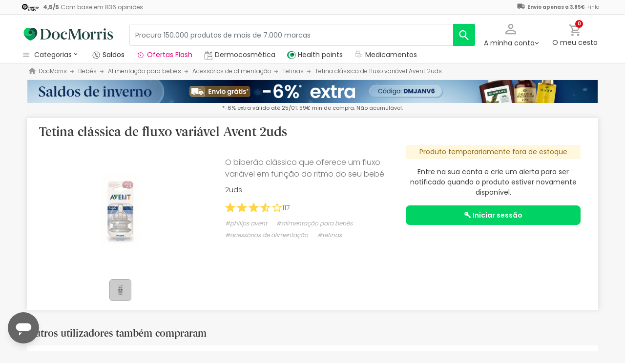

--- FILE ---
content_type: text/html; charset=UTF-8
request_url: https://www.docmorris.pt/pt/tetina-classica-de-fluxo-variavel-avent-2uds/p-10717
body_size: 55345
content:
<!DOCTYPE html>
<html lang="pt">
<head>
    <script>
        if (window.location.protocol === 'https:' && !1) {
            var meta = document.createElement('meta');
            meta.httpEquiv = 'Content-Security-Policy';
            meta.content = 'upgrade-insecure-requests';
            document.head.appendChild(meta);
        }
    </script>
    <meta charset="UTF-8"/>
    <meta name="viewport" content="initial-scale=1.0, maximum-scale=1.0, minimum-scale=1.0, user-scalable=no, width=device-width">

    <title>Tetina clássica de fluxo variável Avent 2uds | DocMorris PT</title>
        <script>
    window.dataLayer = window.dataLayer || [];
    dataLayer.push({
        'language': "pt",
        'locale': "pt_PT",
        'country': "PT",
        'pageType': "product_page",
        'universal': true
    });

      function getDisplayMediaQuery() {
          const MOBILE_BREAKPOINT = '(max-width: 767px)';
          const TABLET_BREAKPOINT = '(min-width: 768px) and (max-width: 991px)';

          if (window.matchMedia && window.matchMedia(MOBILE_BREAKPOINT).matches) {
              return 'mobile';
          }
          if (window.matchMedia && window.matchMedia(TABLET_BREAKPOINT).matches) {
              return 'tablet';
          }
          return 'desktop';
      }

    function getCookie(cookieName) {
        const startsWithCookieName = (cookie) => cookie.trim().startsWith(`${cookieName}=`);
        const extractCookies = (cookies) => decodeURIComponent(cookies).split(';');
        const getValue = (cookie) => cookie ? cookie.substring(cookie.indexOf('=') + 1) : '';

        return getValue(extractCookies(document.cookie).find(startsWithCookieName));
    }

    function getUserIdFromCookie() {
        let userId = 0;

        const nvUid = getCookie('nv_uid');
        const pfUid = getCookie('pf_uid');

        if (nvUid && nvUid != 0 && nvUid != 'null') {
            userId = nvUid;
        } else if (pfUid && pfUid != 0) {
            userId = pfUid;
        }

        return userId;
    }

    function getNavigationType() {
        const { userAgent } = window.navigator;

        if (userAgent.includes('DocMorrisApp_iOS')) {
            return 'iosAppview';
        }

        if (userAgent.includes('DocMorrisApp_Android')) {
            return 'androidAppview';
        }

        return 'webview';
    }

    function getMd5Email() {
        let md5Email = null;
        const pfEmail = getCookie('pf_email');

        if (pfEmail && pfEmail !== '' && pfEmail !== 0 && pfEmail !== '0') {
            md5Email = pfEmail;
        }

        return md5Email;
    }

    dataLayer.push({
        'userId': getUserIdFromCookie(),
        'md5Email': getMd5Email(),
        'device': getDisplayMediaQuery(),
        'navigationType': getNavigationType()
    });
</script>


    <script>
        function CMPReady() {
            function handleCookieStatus(s){
                const value = !s.checkShowLayer().showWelcome
                document.cookie = `CMPAlertBoxClosed=${value}; path=/; domain=${getCookieDomainFromUrl()}`;
            };

            window.__cmp(
                "addEventListener",
                [
                    "consent",
                    function cmpConsentEvent(e, s) {
                        window.OptanonWrapper();

                        handleCookieStatus(s);
                    },
                    false,
                ],
                null
            );

            window.__cmp(
                "addEventListener",
                [
                    "settings",
                    function (e, s) {
                        
                    },
                    false,
                ],
                null
            );

            window.__cmp(
                "addEventListener",
                [
                    "consentscreen",
                    () => {
                                            },
                    false,
                ],
                null
            );
        }
    </script>

        
<script 
        async
        src="https://cdn.consentmanager.net/delivery/js/semiautomatic.min.js"
        data-cmp-ab="1"
        data-cmp-cdid="377d2945b2109"
        data-cmp-host="c.delivery.consentmanager.net"
        data-cmp-cdn="cdn.consentmanager.net"
        data-cmp-codesrc="0"
        onload="CMPReady()">
</script>
            <!-- Google Tag Manager -->
        <script>(function(w,d,s,l,i){w[l]=w[l]||[];w[l].push({'gtm.start':
                    new Date().getTime(),event:'gtm.js'});var f=d.getElementsByTagName(s)[0],
                j=d.createElement(s),dl=l!='dataLayer'?'&l='+l:'';j.async=true;j.src=
                '//www.googletagmanager.com/gtm.js?id='+i+dl;f.parentNode.insertBefore(j,f);
            })(window,document,'script','dataLayer','GTM-RQ3X');</script>
        <!-- End Google Tag Manager -->
    
                <meta name="robots" content="index,follow">
                    <link rel="canonical" href="https://www.docmorris.pt/pt/tetina-classica-de-fluxo-variavel-avent-2uds/p-10717">
                                                <link rel="alternate" href="https://www.promofarma.com/en/avent-classic-variable-flow-nipple-2uts/p-10717" hreflang="x-default"/>
                            <link rel="alternate" href="https://www.promofarma.com/da/avent-klassisk-variabelt-flow-teat-2uds/p-10717" hreflang="da"/>
                            <link rel="alternate" href="https://www.promofarma.com/de/avent-klassische-zitze-variabler-durchfluss-2-stueck/p-10717" hreflang="de"/>
                            <link rel="alternate" href="https://www.promofarma.com/en/avent-classic-variable-flow-nipple-2uts/p-10717" hreflang="en"/>
                            <link rel="alternate" href="https://www.promofarma.com/es/avent-pack-tetinas-clasica-de-flujo-variable-3m-2uds/p-10717" hreflang="es"/>
                            <link rel="alternate" href="https://www.docmorris.fr/fr/avent-classic-mamelon-a-debit-variable-2uds/p-10717" hreflang="fr"/>
                            <link rel="alternate" href="https://www.promofarma.com/it/avente-classico-a-flusso-variabile-capezzolo-2uds/p-10717" hreflang="it"/>
                            <link rel="alternate" href="https://www.promofarma.com/nl/avent-klassieke-speen-met-variabele-opbrengst-2uds/p-10717" hreflang="nl"/>
                            <link rel="alternate" href="https://www.promofarma.com/pl/avent-classic-smoczek-o-zmiennym-przeplywie-2uds/p-10717" hreflang="pl"/>
                            <link rel="alternate" href="https://www.docmorris.pt/pt/tetina-classica-de-fluxo-variavel-avent-2uds/p-10717" hreflang="pt"/>
                        
            <meta name="description" content="O biberão clássico que oferece um fluxo variável em função do ritmo do seu bebé. Encontre promoções de saúde, beleza e bem-estar na DocMorris. 110 clientes já adquiriu Tetina clássica de fluxo variável Avent 2uds e eles receberam em 24-72h.">
        <meta name="apple-mobile-web-app-capable" content="yes"/>
    <meta name="apple-mobile-web-app-status-bar-style" content="black"/>
    <meta name="HandheldFriendly" content="True"/>
    <meta name="apple-touch-fullscreen" content="yes"/>

        <meta name="apple-itunes-app" content="app-id=1583778131">

            <link rel="shortcut icon" href="https://www.docmorris.pt/dist/images/favicon.ico?08f36cad" type="image/x-icon"/>
        <link rel="apple-touch-icon-precomposed" href="https://www.docmorris.pt/dist/images/touch-icon-iphone-114.png?08f36cad"/>
        <link rel="apple-touch-icon" sizes="57x57" href="https://www.docmorris.pt/dist/images/touch-icon-iphone-57.png?08f36cad"/>
        <link rel="apple-touch-icon" sizes="114x114" href="https://www.docmorris.pt/dist/images/touch-icon-iphone-114.png?08f36cad"/>
        <link rel="apple-touch-icon" sizes="72x72" href="https://www.docmorris.pt/dist/images/touch-icon-ipad-72.png?08f36cad"/>
        <link rel="apple-touch-icon" sizes="144x144" href="https://www.docmorris.pt/dist/images/touch-icon-ipad-144.png?08f36cad"/>
    
        
                        <link as="image" rel="preload" href="https://statics.docmorris.pt/static/promofarma/prod/product_images/mr/RRATI_es_ES_0.jpeg" >
            
            <link as="font" rel="preload" href="https://www.docmorris.pt/dist/font-sources/docmorris/DocMorris-Regular.woff2" type="font/woff2" crossorigin>
        <link as="font" rel="preload" href="https://www.docmorris.pt/dist/font-sources/poppins/Poppins-Light.woff2" type="font/woff2" crossorigin>
        <link as="font" rel="preload" href="https://www.docmorris.pt/dist/font-sources/poppins/Poppins-Regular.woff2" type="font/woff2" crossorigin>
        <link as="font" rel="preload" href="https://www.docmorris.pt/dist/font-sources/poppins/Poppins-SemiBold.woff2" type="font/woff2" crossorigin>
        <link as="font" rel="preload" href="https://www.docmorris.pt/dist/font-sources/poppins/Poppins-Bold.woff2" type="font/woff2" crossorigin>
    
            <link rel="preconnect" href="//fci4.docmorris.pt">
<link rel="preconnect" href="//cdn.consentmanager.net" crossorigin>
<link rel="preconnect" href="//try.abtasty.com" crossorigin>
<link rel="preconnect" href="//ariane.abtasty.com" crossorigin>
<link rel="preconnect" href="//www.datadoghq-browser-agent.com" crossorigin>
<link rel="preconnect" href="//www.googletagmanager.com" crossorigin>

    
            <script>
        (function(h,o,u,n,d) {
            h=h[d]=h[d]||{q:[],onReady:function(c){h.q.push(c)}}
            d=o.createElement(u);d.async=1;d.src=n
            n=o.getElementsByTagName(u)[0];n.parentNode.insertBefore(d,n)
        })(window,document,'script','https://www.datadoghq-browser-agent.com/datadog-rum-v4.js','DD_RUM')
        DD_RUM.onReady(function() {
            DD_RUM.init({
                clientToken: 'pub4dc46766d8d93658dabbf297f415ddfc',
                applicationId: '72cf8457-81e3-4c45-8390-c9c4685a62c7',
                site: 'datadoghq.eu',
                service: 'www.docmorris.pt',
                sampleRate: 0.5,
                replaySampleRate: 0,
                trackInteractions: false,
            })
        })
    </script>
        <script>
    (function (i, s, o, g, r, a, m) {
        i[r] = i[r] || [], i["abtiming"] = 1 * new Date();
        a = s.createElement(o),
            m = s.getElementsByTagName(o)[0]; a.async = 1; a.src = g; m.parentNode.insertBefore(a, m)
    })(window, document, "script", "//try.abtasty.com/66279462bb95c3601c12daf52c9db3e0.js", "_abtasty");
</script>
        <link rel="stylesheet" href="https://www.docmorris.pt/dist/assets/1769002764909/productProfilePage.css"/>
</head>
<body id="product-profile"
      data-allow-otc="true"
      data-locale="pt"
      data-user_locale="pt"
      data-localization_slug="pt"
      data-country="PT"
      data-user_country="PT"
      data-currency="EUR"
      data-user_currency="EUR"
      data-shipping_available="1"
      data-checkout_locale="pt_PT"
      data-campaign = ""
      class="  dm-pt ">

    <!-- Google Tag Manager (noscript) -->
    <noscript><iframe src="//www.googletagmanager.com/ns.html?id=GTM-RQ3X"
                      height="0" width="0" style="display:none;visibility:hidden"></iframe></noscript>
    <!-- End Google Tag Manager (noscript) -->

        
    <div id="wrapper">
                  <div id="ToastWrapper"></div>
        
                    



<header id="header" class="navbar-nav navbar-default navbar-pf">
    <div class="sticky-header">
        <div class="topbar-header box-softwhite pf-color-darkgray text-center canvas-padding is-hiddenInSeachMobile">
            

<div class="row no-gutters content align-items-justify h-100">

            <div class="col text-left js-my-order-status-bar d-none">
            <a href="/pt/account/index" class="align-middle">
                <i class="pficon-product-send i-size-16"></i>
                <span class="fsize-10 mx-1">Estado do meu pedido</span>
            </a>
        </div>
    
        <div class="col text-left js-verified-opinions-header " data-qa-ta="verifiedOpinionsHeader" >
                        <a href="https://www.docmorris.pt/pt/opiniones" class="align-middle" data-qa-ta="linkVerifiedOpinionsHeader">
                        <img
                alt="Trusted Shops"
                src="https://www.docmorris.pt/dist/images/logos/trusted_shops_logo_header.png?08f36cad"
                srcset="https://www.docmorris.pt/dist/images/logos/trusted_shops_logo_header.png?08f36cad 1x, https://www.docmorris.pt/dist/images/logos/trusted_shops_logo_header@2x.png?08f36cad 2x"
                height="14"
        />

                    <span class="TextCaption Text--lowEmphasis ml-1">
                <span class="mr-1">
                    <strong><span itemprop="ratingValue" data-qa-ta="ratingValueHeader">4,5</span>/<span itemprop="bestRating" data-qa-ta="bestRatingHeader">5</span></strong>
                        Com base em <span itemprop="reviewCount">836</span> opiniões
                </span>
            </span>
            </a>
            </div>

      

                                       
            <div id="shipping-cost-header-bar" class="col-auto d-none d-lg-block px-2">
                <i class="pficon-van i-size-18"></i>

                    <span class="shipping-cost-text fsize-10">

                        <strong>Envio apenas a 3,85€</strong>
                        <span type="button" class="info-tooltip fsize-10" >
                            +info
                            <span class="info-tooltip-text" role="tooltip">Válido apenas para vendedores sediados em Espanha e Portugal.</span>
                        </span>
                    </span>
            </div>
            
     </div>
        </div>
        <div class="main-header container-fluid canvas-padding">
            <div class="row no-gutters align-items-center">
                                    <div class="col-auto d-lg-none pl-4 pl-lg-0 is-hiddenInSeachMobile">
                        <button type="button" class="app-menu-button btn btn-link navbar-toggler collapsed" data-qa-ta="menuWebMobile">
                            <span class="WrapperSvg WrapperSvg-size24 border rounded-top rounded-bottom WrapperSvg-colorNeutral300 p-1 WrapperSvg-colorDarkgray--large" data-icon="menu">
                              <svg width="24" height="24" viewBox="0 0 24 24" fill="none" xmlns="http://www.w3.org/2000/svg">
<g clip-path="url(#clip0_2470_2767)">
<path d="M3 18H21V16H3V18ZM3 13H21V11H3V13ZM3 6V8H21V6H3Z" fill="#A8A8A8"/>
</g>
<defs>
<clipPath id="clip0_2470_2767">
<rect width="24" height="24" rx="4" fill="white"/>
</clipPath>
</defs>
</svg>

                            </span>
                            <span class="WrapperSvg WrapperSvg-size24 border rounded-top rounded-bottom p-1 WrapperSvg-colorNeutral300 WrapperSvg-colorDarkgray--large" data-icon="closed" style="display: none">
                              <svg xmlns="http://www.w3.org/2000/svg" viewBox="0 0 24 24"><path d="M0 0h24v24H0z" fill="none"/><path d="M22 4l-2-2-8 8-8-8-2 2 8 8-8 8 2 2 8-8 8 8 2-2-8-8z"/></svg>
                            </span>
                        </button>
                    </div>
                                <div class="col col-lg-auto is-hiddenInSeachMobile">
                        <div class="brand-area">
    <a class="navbar-brand dm-logo" href="https://www.docmorris.pt" title="DocMorris"></a>
</div>                </div>
                <div class="order-lg-last col-auto pr-4 pr-lg-0 is-hiddenInSeachMobile">
                    <div class="tools">
                        <div class="row no-gutters">
                            <div class="col-auto d-lg-none">
                                <button class="btn btn-link js-chatbotBtn" aria-haspopup="true" aria-label="Chat">
                                    <span class="WrapperSvg WrapperSvg-size28 WrapperSvg-colorNeutral300 WrapperSvg-colorDarkgray--large">
                                      <svg width="32" height="32" viewBox="0 0 32 32" fill="none" xmlns="http://www.w3.org/2000/svg">
<g clip-path="url(#clip0_2432_5117)">
<path d="M14.6666 23.9998H17.3333V21.3332H14.6666V23.9998ZM16 2.6665C8.63996 2.6665 2.66663 8.63984 2.66663 15.9998C2.66663 23.3598 8.63996 29.3332 16 29.3332C23.36 29.3332 29.3333 23.3598 29.3333 15.9998C29.3333 8.63984 23.36 2.6665 16 2.6665ZM16 26.6665C10.12 26.6665 5.33329 21.8798 5.33329 15.9998C5.33329 10.1198 10.12 5.33317 16 5.33317C21.88 5.33317 26.6666 10.1198 26.6666 15.9998C26.6666 21.8798 21.88 26.6665 16 26.6665ZM16 7.99984C13.0533 7.99984 10.6666 10.3865 10.6666 13.3332H13.3333C13.3333 11.8665 14.5333 10.6665 16 10.6665C17.4666 10.6665 18.6666 11.8665 18.6666 13.3332C18.6666 15.9998 14.6666 15.6665 14.6666 19.9998H17.3333C17.3333 16.9998 21.3333 16.6665 21.3333 13.3332C21.3333 10.3865 18.9466 7.99984 16 7.99984Z"/>
</g>
<defs>
<clipPath id="clip0_2432_5117">
<rect width="32" height="32" fill="white"/>
</clipPath>
</defs>
</svg>

                                    </span>
                                </button>
                            </div>
                            <div class="col-auto">
                                <div class="flex-row align-items-center justify-content-end session-loggedout">
    <div class="dropdown mx-md-1">
        <button id="dropdown-loggedout" class="btn btn-link dropdown-toggle dropdown-toggle-icon" role="button"
                data-toggle="dropdown" aria-haspopup="true" aria-expanded="false" aria-label="user account" data-qa-ta="loggedOut">
            <span class="WrapperSvg WrapperSvg-colorNeutral300" data-icon="user-outline">
                 <svg fill="none" height="27" viewBox="0 0 22 22" width="22" xmlns="http://www.w3.org/2000/svg"><path d="m11 2.86671c1.5467 0 2.8 1.25333 2.8 2.8 0 1.54666-1.2533 2.8-2.8 2.8-1.54666 0-2.79999-1.25334-2.79999-2.8 0-1.54667 1.25333-2.8 2.79999-2.8zm0 11.99999c3.96 0 8.1333 1.9467 8.1333 2.8v1.4667h-16.26662v-1.4667c0-.8533 4.17333-2.8 8.13332-2.8zm0-14.533326c-2.94666 0-5.33332 2.386666-5.33332 5.333336 0 2.94666 2.38666 5.33329 5.33332 5.33329 2.9467 0 5.3333-2.38663 5.3333-5.33329 0-2.94667-2.3866-5.333336-5.3333-5.333336zm0 12.000026c-3.55999 0-10.666656 1.7866-10.666656 5.3333v4h21.333356v-4c0-3.5467-7.1067-5.3333-10.6667-5.3333z"/></svg>
            </span>
            <span class="TextContent--small text d-none d-lg-block">A minha conta</span>
        </button>
        <div class="dropdown-menu dropdown-menu-right p-4 text-center" aria-labelledby="dropdown-loggedout">
            <i class="dropdown-closer pficon-close i-size-15 js-dropdown-closer d-none" data-qa-ta="closerLoggedOutDropdown"></i>

            <div class="my-2">
                <div class="mt-2 mb-5">
                    <p><strong>Login para uma melhor experiência</strong></p>
                    <a href="https://www.docmorris.pt/pt/login" class="Button Button--primary Button--small Button--fullwidth text-nowrap font-weight-bold js-loginBtn" data-qa-ta="topbarLoginAccess">
                        Iniciar sessão
                    </a>
                </div>
                <hr>
                <div class="mt-4 mb-1">
                    <p><strong>É a sua primeira compra?</strong></p>
                    <a href="https://www.docmorris.pt/pt/login" class="Button Button--secondary Button--small Button--fullwidth js-signupBtn" data-qa-ta="topbarSignupAccess">
                                                <span>Crie uma conta com 10€</span>
                    </a>
                </div>
            </div>
        </div>
    </div>
</div>
<div class="flex-row align-items-center justify-content-end session-loggedin" style="display:none!important">
    <div class="dropdown mx-md-1">
        <button href="#" id="dropdown-account" class="btn btn-link dropdown-toggle dropdown-toggle-icon" role="button"
            data-toggle="dropdown" aria-haspopup="true" data-qa-ta="loggedOut" aria-expanded="false" aria-label="user account">
            <span class="WrapperSvg WrapperSvg-colorNeutral300" data-icon="user-outline">
                 <svg fill="none" height="27" viewBox="0 0 22 22" width="22" xmlns="http://www.w3.org/2000/svg"><path d="m11 2.86671c1.5467 0 2.8 1.25333 2.8 2.8 0 1.54666-1.2533 2.8-2.8 2.8-1.54666 0-2.79999-1.25334-2.79999-2.8 0-1.54667 1.25333-2.8 2.79999-2.8zm0 11.99999c3.96 0 8.1333 1.9467 8.1333 2.8v1.4667h-16.26662v-1.4667c0-.8533 4.17333-2.8 8.13332-2.8zm0-14.533326c-2.94666 0-5.33332 2.386666-5.33332 5.333336 0 2.94666 2.38666 5.33329 5.33332 5.33329 2.9467 0 5.3333-2.38663 5.3333-5.33329 0-2.94667-2.3866-5.333336-5.3333-5.333336zm0 12.000026c-3.55999 0-10.666656 1.7866-10.666656 5.3333v4h21.333356v-4c0-3.5467-7.1067-5.3333-10.6667-5.3333z"/></svg>
            </span>
            <span class="text d-none d-lg-block">
            <span id="user-name" class="TextContent--small text-user-name text-truncate" data-qa-ta="nvName"></span>
        </span>
        </button>
        <div id="account-menu" class="dropdown-menu dropdown-menu-right"
            aria-labelledby="dropdown-account">

            <div class="Tiers-level-indicator">
                <div class="TiersEmpty">
    <div class="TiersEmpty-header"></div>
    <div class="TiersEmpty-progressbar">
        <div class="TiersEmpty-progressbar-small"></div>
        <div class="TiersEmpty-progressbar-medium"></div>
        <div class="TiersEmpty-progressbar-small"></div>
    </div>
</div>                <div class="TiersAndPointsSummary d-none">
                    <a class="SummaryBox" href="https://www.docmorris.pt/pt/user/wallet" data-qa-ta="myHealthPoints">
                        <div class="SummaryBox-inner">
                            <img src="/dist/images/svg/health-points-icon.svg" height="24" width="24" class="SummaryBox-logo">
                            <div class="Text--highEmphasis AmountPoints" id="user-points-html">
                                <svg version="1.1" id="L4" xmlns="http://www.w3.org/2000/svg" xmlns:xlink="http://www.w3.org/1999/xlink" viewBox="0 0 52 12" enable-background="new 0 0 0 0" xml:space="preserve">
  <circle fill="currentColor" stroke="none" cx="6" cy="6" r="6">
    <animate
      attributeName="opacity"
      dur="1s"
      values="0;1;0"
      repeatCount="indefinite"
      begin="0.1"/>    
  </circle>
  <circle fill="currentColor" stroke="none" cx="26" cy="6" r="6">
    <animate
      attributeName="opacity"
      dur="1s"
      values="0;1;0"
      repeatCount="indefinite" 
      begin="0.2"/>       
  </circle>
  <circle fill="currentColor" stroke="none" cx="46" cy="6" r="6">
    <animate
      attributeName="opacity"
      dur="1s"
      values="0;1;0"
      repeatCount="indefinite" 
      begin="0.3"/>     
  </circle>
</svg>
                            </div>
                            Health points
                        </div>
                        <dd class="MonetaryValue TextContent--medium Text--highEmphasis" id="user-amount-html">
                            <svg version="1.1" id="L4" xmlns="http://www.w3.org/2000/svg" xmlns:xlink="http://www.w3.org/1999/xlink" viewBox="0 0 52 12" enable-background="new 0 0 0 0" xml:space="preserve">
  <circle fill="currentColor" stroke="none" cx="6" cy="6" r="6">
    <animate
      attributeName="opacity"
      dur="1s"
      values="0;1;0"
      repeatCount="indefinite"
      begin="0.1"/>    
  </circle>
  <circle fill="currentColor" stroke="none" cx="26" cy="6" r="6">
    <animate
      attributeName="opacity"
      dur="1s"
      values="0;1;0"
      repeatCount="indefinite" 
      begin="0.2"/>       
  </circle>
  <circle fill="currentColor" stroke="none" cx="46" cy="6" r="6">
    <animate
      attributeName="opacity"
      dur="1s"
      values="0;1;0"
      repeatCount="indefinite" 
      begin="0.3"/>     
  </circle>
</svg>
                        </dd>
                    </a>
                    <div className="d-flex justify-content-evenly align-items-center flex-row">
                        <div class="Progressbar-tiers d-flex flex-row justify-content-between">
  <div class="d-flex Progressbar-tiers-currentLevel">Escalão<span class="Progressbar-tiers-currentLevel-number"></span></div>
  
  <div class="Progressbar-tiers-background"> 
    <div class="Progressbar-tiers-progress"></div>
    <div class="Progressbar-tiers-circle-container">
        <div class="Progressbar-tiers-circle"></div>
        <div class="Progressbar-tiers-circle"></div>
        <div class="Progressbar-tiers-circle"></div>
        <div class="Progressbar-tiers-circle"></div>
        <div class="Progressbar-tiers-circle"></div>
    </div>
  </div>
 
  <div class="d-flex flex-row Progressbar-tiers-nextLevel">
    <i class="pficon-padlock i-size-15"></i>
    Escalão<span class="Progressbar-tiers-nextLevel-number"></span>
  </div>
</div>                    </div>
                </div>

            </div>
            <a class="dropdown-item" href="https://www.docmorris.pt/pt/account/index"
            data-qa-ta="topbarDropdownIndex">As minhas compras</a>
            <a class="dropdown-item" href="https://www.docmorris.pt/pt/account/purchased-products"
               data-qa-ta="topbarDropdownPurchaseAgain">Comprar novamente</a>
                        <a class="dropdown-item" href="https://www.docmorris.pt/pt/account/favorites"
            data-qa-ta="topbarDropdownFavorites">Os meus favoritos</a>
                        <a class="dropdown-item" href="https://www.docmorris.pt/pt/account/profile"
            data-qa-ta="topbarDropdownProfile">Os meus dados pessoais</a>
            <a class="dropdown-item" href="https://www.docmorris.pt/pt/account/emails"
            data-qa-ta="topbarDropdownEmails">Preferências da newsletter</a>
            <a class="dropdown-item" href="https://www.docmorris.pt/pt/addresses"
            data-qa-ta="topbarDropdownAddresses">Os meus endereços</a>
            <a class="dropdown-item" href="https://www.docmorris.pt/pt/account/cards"
            data-qa-ta="topbarDropdownCards">Meus métodos de pagamento</a>
            <a class="dropdown-item" href="https://www.docmorris.pt/pt/account/rewards"
            data-qa-ta="topbarDropdownReward">Os meus cheques-prenda</a>
                        <a class="dropdown-item" href="https://www.docmorris.pt/pt/user/wallet"
                data-qa-ta="topbarDropdownWallet"> Health points</a>
                        <a class="dropdown-item item-logout py-2 border-top" href="https://www.docmorris.pt/pt/logout"
                data-qa-ta="topbarDropdownLogout">
                <i class="pficon-power mr-1"></i> Sair
            </a>
        </div>
    </div>
</div>
                            </div>
                            <div class="col-auto">
                                <button
                                  id="user-cart"
                                  class="btn btn-link"
                                  role="button"
                                  data-qa-ta="topbarCartComprar"
                                >
                                    <div class="iconbadge-box" data-qa-ta="cartOpenButton">
                                        <span class="WrapperSvg WrapperSvg-size24 WrapperSvg-colorNeutral300" aria-hidden="true" data-icon="cart">
                                          <svg width="27" height="28" viewBox="0 0 27 28" fill="none" xmlns="http://www.w3.org/2000/svg">
<path d="M19.7333 15.3333C20.7333 15.3333 21.6133 14.7866 22.0667 13.96L26.84 5.30663C27.3333 4.42663 26.6933 3.33329 25.68 3.33329H5.94668L4.69334 0.666626H0.333344V3.33329H3.00001L7.80001 13.4533L6.00001 16.7066C5.02668 18.4933 6.30668 20.6666 8.33334 20.6666H24.3333V18H8.33334L9.80001 15.3333H19.7333ZM7.21334 5.99996H23.4133L19.7333 12.6666H10.3733L7.21334 5.99996ZM8.33334 22C6.86668 22 5.68001 23.2 5.68001 24.6666C5.68001 26.1333 6.86668 27.3333 8.33334 27.3333C9.80001 27.3333 11 26.1333 11 24.6666C11 23.2 9.80001 22 8.33334 22ZM21.6667 22C20.2 22 19.0133 23.2 19.0133 24.6666C19.0133 26.1333 20.2 27.3333 21.6667 27.3333C23.1333 27.3333 24.3333 26.1333 24.3333 24.6666C24.3333 23.2 23.1333 22 21.6667 22Z"/>
</svg>

                                        </span>  
                                        <span id="cart-item-counter" class="badge badge-pill badge-danger"></span>
                                    </div>
                                    <span class="TextContent--small d-none d-lg-block">O meu cesto</span>
                                </button>
                            </div>
                        </div>
                    </div>
                </div>
                <div class="col-lg">
                    <form id="search-bar" autocomplete="off" action="/pt/search">
    <div class="row no-gutters align-items-center RowSearchBar">
        <div class="col-auto is-visibleInSearchMobile">
            <button class="CloseSearchMode btn btn-link ml-1 js-closeSearchMode" type="button">
                <span class="WrapperSvg WrapperSvg-size24 WrapperSvg-colorNeutral300" aria-hidden="true" data-icon="cart">
                    <svg xmlns="http://www.w3.org/2000/svg" viewBox="0 0 24 24"><path d="M0,0H24V24H0Z" fill="none"/><path d="M12,22l1.76-1.76-7-7H22v-2.5H6.79l7-7L12,2,2,12Z"/></svg>

                </span> 
            </button>
        </div>
        <div id="search-bar-input-group" class="col searchbar input-group px-4 px-lg-0">
                                        
            <input id="search-bar-input" type="text" class="TextContent--small Text--lowEmphasis form-control text-truncate border" placeholder="Procura 150.000 produtos de mais de 7.000 marcas"
                    value="" name="q" data-qa-ta="topbarSearchInputText"
                    maxlength="75">
                        
            <div class="input-group-append WrapperSearchButtons">
                <button class="TextButton px-3 py-2 ClearSearchText js-clearSearch" type="button" data-qa-ta="clearSearch" style="display:none;" aria-hidden="true">
                    <span class="WrapperSvg WrapperSvg-size10 WrapperSvg-colorNeutral300" data-icon="close">
                        <svg xmlns="http://www.w3.org/2000/svg" viewBox="0 0 24 24"><path d="M0 0h24v24H0z" fill="none"/><path d="M22 4l-2-2-8 8-8-8-2 2 8 8-8 8 2 2 8-8 8 8 2-2-8-8z"/></svg>
                    </span>
                </button>
                <button id="search-button" name="search_button" type="submit" class="btn btn-light py-0" data-qa-ta="topbarSearchButton" aria-label="search">
                    <span class="js-search-icon-cta">
                        <span class="WrapperSvg WrapperSvg-size24 WrapperSvg-colorWhite" data-icon="search">
                        <svg xmlns="http://www.w3.org/2000/svg" viewBox="0 0 24 24"><path d="M0 0h24v24H0z" fill="none"/><path d="M21.24 20.07l-5.81-5.81a7.45 7.45 0 10-1.73 1.47l5.94 5.94a1.13 1.13 0 001.6-1.6zM4.52 9.41a5.32 5.32 0 115.32 5.32 5.32 5.32 0 01-5.32-5.32z"/></svg>
                        </span>
                    </span>
                </button>
            </div>
        </div>
    </div>
    
    <div id="top-trends-vue"></div>
</form>
                </div>
            </div>
        </div>
        <div class="d-flex align-items-baseline">
                            <div id="hover-menu-area" class="d-block d-lg-inline-block canvas-padding pr-xl-6" data-qa-ta="hoverMenuArea">
                    <div class="menu-toggler d-none d-lg-block" name="menu-desktop-toggler">
                        <span class="WrapperSvg WrapperSvg-size17 mr-1">
                        <svg width="24" height="24" viewBox="0 0 24 24" fill="none" xmlns="http://www.w3.org/2000/svg">
<g clip-path="url(#clip0_2470_2767)">
<path d="M3 18H21V16H3V18ZM3 13H21V11H3V13ZM3 6V8H21V6H3Z" fill="#A8A8A8"/>
</g>
<defs>
<clipPath id="clip0_2470_2767">
<rect width="24" height="24" rx="4" fill="white"/>
</clipPath>
</defs>
</svg>

                        </span>
                        <span class="TextContent--small text text-capitalize-first">categorias<i class="pficon-keyboard-arrow-down ml-1"></i></span>
                    </div>
                    
<div id="menu" class="navbar-collapse collapse align-items-stretch" data-qa-ta="dropDownMenu">
                    
    <ul id="categories-accordion" class="list-unstyled pf-accordion-multilink">
                    <li class="menu-item"> 
                <a class="menu-item-link menu-item-link-neutral_500 txtbox text-truncate text-decoration-none Menu_rebajas " href="https://www.docmorris.pt/pt/l/saude-beleza" data-qa-ta="firstSectionMenu">
                                    <img class="image image-color" src="https://statics.promofarma.com/static/promofarma/prod/cms/images/1qfj8buv5vd.png" alt="Saldos" />
                                    <span class="menu-item-text  
                    menu-item-text_neutral_500
                    font-weight-normal">Saldos</span>
                </a>
            </li>
                    <li class="menu-item"> 
                <a class="menu-item-link  txtbox text-truncate text-decoration-none Menu_Dermocosmetica_PT " href="https://www.docmorris.pt/pt/l/dermocosmetica" data-qa-ta="firstSectionMenu">
                                    <img class="image image-color" src="https://statics.promofarma.com/static/promofarma/prod/cms/images/vmwj6q0hdh.svg" alt="Dermocosmetica" />
                                    <span class="menu-item-text  
                    
                    font-weight-normal">Dermocosmetica</span>
                </a>
            </li>
        
                                                                                                                
                <li class="menu-item ">
                                        <div id="heading-collapse-0" class="accordion-heading">
                        <a class="menu-item-link txtbox text-truncate MedicamentsCategoryBtn" 
                            href="https://www.docmorris.pt/pt/medicamentos/c-1733"
                            data-qa-ta="categoryLink" 
                            data-text="Medicamentos"
                                                            data-datatest="header_catButton2"
                                                        >
                                                        <i class="pficon-medicines"></i>
                            <span class="item-name">Medicamentos</span>
                        </a>
                                            </div>
                                    </li>
                                                                                                                            
                <li class="menu-item accordion-group ">
                                        <div id="heading-collapse-1" class="accordion-heading">
                        <a class="menu-item-link txtbox text-truncate " 
                            href="https://www.docmorris.pt/pt/cosmetica/c-1"
                            data-qa-ta="categoryLink" 
                            data-text="Cosm&#x00E9;tica"
                                                        >
                                                        <i class="pficon-beauty"></i>
                            <span class="item-name">Cosmética</span>
                        </a>
                                                    <a class="accordion-toggle toggleicon collapsed d-lg-none" data-toggle="collapse" data-target="#menu-body-collapse-1" aria-expanded="true"
                               aria-controls="menu-body-collapse-1" data-qa-ta="displaySubcategories" data-text="Cosm&#x00E9;tica">
                                <span class="pf-color-green"></span>
                            </a>
                                            </div>
                                            <div id="menu-body-collapse-1" class="accordion-body collapse d-lg-none" aria-labelledby="heading-collapse-1" data-parent="#categories-accordion">
                            <div class="delimited-container">
                                <div class="row no-gutters">

                                                                                                                <div class="sbm-subcategories w-100">
                                            <ul class="list-unstyled">
                                                <li class="category-item level-0 text-left">
                                                    <a href="https://www.docmorris.pt/pt/cosmetica/c-1" rel="nofollow">Tudo cosmética</a>
                                                </li>
                                                                                                    <li class="category-item text-left">
                                                        <a href="https://www.docmorris.pt/pt/cosmetica-corporal/c-293" data-qa-ta="subCategory">Cosmética corporal</a>
                                                    </li>
                                                                                                    <li class="category-item text-left">
                                                        <a href="https://www.docmorris.pt/pt/facial/c-225" data-qa-ta="subCategory">Facial</a>
                                                    </li>
                                                                                                    <li class="category-item text-left">
                                                        <a href="https://www.docmorris.pt/pt/homem/c-303" data-qa-ta="subCategory">Homem</a>
                                                    </li>
                                                                                                    <li class="category-item text-left">
                                                        <a href="https://www.docmorris.pt/pt/labios/c-286" data-qa-ta="subCategory">Lábios</a>
                                                    </li>
                                                                                                    <li class="category-item text-left">
                                                        <a href="https://www.docmorris.pt/pt/olhos/c-283" data-qa-ta="subCategory">Olhos</a>
                                                    </li>
                                                                                                    <li class="category-item text-left">
                                                        <a href="https://www.docmorris.pt/pt/pescoco-e-decote/c-291" data-qa-ta="subCategory">Pescoço e decote</a>
                                                    </li>
                                                                                                    <li class="category-item text-left">
                                                        <a href="https://www.docmorris.pt/pt/protecao-solar/c-1542" data-qa-ta="subCategory">Proteção solar</a>
                                                    </li>
                                                                                            </ul>
                                        </div>
                                                                    </div>
                            </div>
                        </div>
                                    </li>
                                                                                                                            
                <li class="menu-item accordion-group ">
                                        <div id="heading-collapse-2" class="accordion-heading">
                        <a class="menu-item-link txtbox text-truncate " 
                            href="https://www.docmorris.pt/pt/saude/c-2"
                            data-qa-ta="categoryLink" 
                            data-text="Sa&#x00FA;de"
                                                        >
                                                        <i class="pficon-health"></i>
                            <span class="item-name">Saúde</span>
                        </a>
                                                    <a class="accordion-toggle toggleicon collapsed d-lg-none" data-toggle="collapse" data-target="#menu-body-collapse-2" aria-expanded="true"
                               aria-controls="menu-body-collapse-2" data-qa-ta="displaySubcategories" data-text="Sa&#x00FA;de">
                                <span class="pf-color-green"></span>
                            </a>
                                            </div>
                                            <div id="menu-body-collapse-2" class="accordion-body collapse d-lg-none" aria-labelledby="heading-collapse-2" data-parent="#categories-accordion">
                            <div class="delimited-container">
                                <div class="row no-gutters">

                                                                                                                <div class="sbm-subcategories w-100">
                                            <ul class="list-unstyled">
                                                <li class="category-item level-0 text-left">
                                                    <a href="https://www.docmorris.pt/pt/saude/c-2" rel="nofollow">Tudo saúde</a>
                                                </li>
                                                                                                    <li class="category-item text-left">
                                                        <a href="https://www.docmorris.pt/pt/aparelhos-de-medicao/c-537" data-qa-ta="subCategory">Aparelhos de medição</a>
                                                    </li>
                                                                                                    <li class="category-item text-left">
                                                        <a href="https://www.docmorris.pt/pt/aromaterapia/c-669" data-qa-ta="subCategory">Aromaterapia</a>
                                                    </li>
                                                                                                    <li class="category-item text-left">
                                                        <a href="https://www.docmorris.pt/pt/cuidado-circulatorio/c-456" data-qa-ta="subCategory">Cuidado circulatório</a>
                                                    </li>
                                                                                                    <li class="category-item text-left">
                                                        <a href="https://www.docmorris.pt/pt/cuidado-da-pele/c-472" data-qa-ta="subCategory">Cuidado da pele</a>
                                                    </li>
                                                                                                    <li class="category-item text-left">
                                                        <a href="https://www.docmorris.pt/pt/cuidado-digestivo/c-450" data-qa-ta="subCategory">Cuidado digestivo</a>
                                                    </li>
                                                                                                    <li class="category-item text-left">
                                                        <a href="https://www.docmorris.pt/pt/cuidado-muscular/c-476" data-qa-ta="subCategory">Cuidado muscular</a>
                                                    </li>
                                                                                                    <li class="category-item text-left">
                                                        <a href="https://www.docmorris.pt/pt/cuidado-respiratorio/c-463" data-qa-ta="subCategory">Cuidado respiratório</a>
                                                    </li>
                                                                                                    <li class="category-item text-left">
                                                        <a href="https://www.docmorris.pt/pt/cuidado-sistema-urinario/c-481" data-qa-ta="subCategory">Cuidado sistema urinário</a>
                                                    </li>
                                                                                                    <li class="category-item text-left">
                                                        <a href="https://www.docmorris.pt/pt/cuidado-osseo/c-479" data-qa-ta="subCategory">Cuidado ósseo</a>
                                                    </li>
                                                                                                    <li class="category-item text-left">
                                                        <a href="https://www.docmorris.pt/pt/desportos/c-1563" data-qa-ta="subCategory">Desportos</a>
                                                    </li>
                                                                                                    <li class="category-item text-left">
                                                        <a href="https://www.docmorris.pt/pt/estado-de-espirito/c-674" data-qa-ta="subCategory">Estado de espirito</a>
                                                    </li>
                                                                                                    <li class="category-item text-left">
                                                        <a href="https://www.docmorris.pt/pt/estojo/c-522" data-qa-ta="subCategory">Estojo</a>
                                                    </li>
                                                                                                    <li class="category-item text-left">
                                                        <a href="https://www.docmorris.pt/pt/infusoes/c-677" data-qa-ta="subCategory">Infusões</a>
                                                    </li>
                                                                                                    <li class="category-item text-left">
                                                        <a href="https://www.docmorris.pt/pt/ouvidos/c-497" data-qa-ta="subCategory">Ouvidos</a>
                                                    </li>
                                                                                                    <li class="category-item text-left">
                                                        <a href="https://www.docmorris.pt/pt/produtos-oncologicos/c-1590" data-qa-ta="subCategory">Produtos oncológicos</a>
                                                    </li>
                                                                                                    <li class="category-item text-left">
                                                        <a href="https://www.docmorris.pt/pt/saude-da-mulher/c-508" data-qa-ta="subCategory">Saúde da mulher</a>
                                                    </li>
                                                                                                    <li class="category-item text-left">
                                                        <a href="https://www.docmorris.pt/pt/saude-sexual/c-511" data-qa-ta="subCategory">Saúde sexual</a>
                                                    </li>
                                                                                                    <li class="category-item text-left">
                                                        <a href="https://www.docmorris.pt/pt/servicos/c-1437" data-qa-ta="subCategory">Serviços</a>
                                                    </li>
                                                                                                    <li class="category-item text-left">
                                                        <a href="https://www.docmorris.pt/pt/testes-e-analises/c-541" data-qa-ta="subCategory">Testes e análises</a>
                                                    </li>
                                                                                                    <li class="category-item text-left">
                                                        <a href="https://www.docmorris.pt/pt/vitaminas/c-500" data-qa-ta="subCategory">Vitaminas</a>
                                                    </li>
                                                                                            </ul>
                                        </div>
                                                                    </div>
                            </div>
                        </div>
                                    </li>
                                                                                                                            
                <li class="menu-item accordion-group ">
                                        <div id="heading-collapse-3" class="accordion-heading">
                        <a class="menu-item-link txtbox text-truncate " 
                            href="https://www.docmorris.pt/pt/higiene/c-3"
                            data-qa-ta="categoryLink" 
                            data-text="Higiene"
                                                        >
                                                        <i class="pficon-hygiene"></i>
                            <span class="item-name">Higiene</span>
                        </a>
                                                    <a class="accordion-toggle toggleicon collapsed d-lg-none" data-toggle="collapse" data-target="#menu-body-collapse-3" aria-expanded="true"
                               aria-controls="menu-body-collapse-3" data-qa-ta="displaySubcategories" data-text="Higiene">
                                <span class="pf-color-green"></span>
                            </a>
                                            </div>
                                            <div id="menu-body-collapse-3" class="accordion-body collapse d-lg-none" aria-labelledby="heading-collapse-3" data-parent="#categories-accordion">
                            <div class="delimited-container">
                                <div class="row no-gutters">

                                                                                                                <div class="sbm-subcategories w-100">
                                            <ul class="list-unstyled">
                                                <li class="category-item level-0 text-left">
                                                    <a href="https://www.docmorris.pt/pt/higiene/c-3" rel="nofollow">Tudo higiene</a>
                                                </li>
                                                                                                    <li class="category-item text-left">
                                                        <a href="https://www.docmorris.pt/pt/cabelo/c-345" data-qa-ta="subCategory">Cabelo</a>
                                                    </li>
                                                                                                    <li class="category-item text-left">
                                                        <a href="https://www.docmorris.pt/pt/corporal/c-321" data-qa-ta="subCategory">Corporal</a>
                                                    </li>
                                                                                                    <li class="category-item text-left">
                                                        <a href="https://www.docmorris.pt/pt/higiene-intima/c-439" data-qa-ta="subCategory">Higiene íntima</a>
                                                    </li>
                                                                                                    <li class="category-item text-left">
                                                        <a href="https://www.docmorris.pt/pt/maos-e-unhas/c-420" data-qa-ta="subCategory">Mãos e unhas</a>
                                                    </li>
                                                                                                    <li class="category-item text-left">
                                                        <a href="https://www.docmorris.pt/pt/oral/c-383" data-qa-ta="subCategory">Oral</a>
                                                    </li>
                                                                                                    <li class="category-item text-left">
                                                        <a href="https://www.docmorris.pt/pt/pes/c-428" data-qa-ta="subCategory">Pés</a>
                                                    </li>
                                                                                            </ul>
                                        </div>
                                                                    </div>
                            </div>
                        </div>
                                    </li>
                                                                                                                            
                <li class="menu-item accordion-group ">
                                        <div id="heading-collapse-4" class="accordion-heading">
                        <a class="menu-item-link txtbox text-truncate " 
                            href="https://www.docmorris.pt/pt/dietetica/c-4"
                            data-qa-ta="categoryLink" 
                            data-text="Diet&#x00E9;tica"
                                                        >
                                                        <i class="pficon-dietetics"></i>
                            <span class="item-name">Dietética</span>
                        </a>
                                                    <a class="accordion-toggle toggleicon collapsed d-lg-none" data-toggle="collapse" data-target="#menu-body-collapse-4" aria-expanded="true"
                               aria-controls="menu-body-collapse-4" data-qa-ta="displaySubcategories" data-text="Diet&#x00E9;tica">
                                <span class="pf-color-green"></span>
                            </a>
                                            </div>
                                            <div id="menu-body-collapse-4" class="accordion-body collapse d-lg-none" aria-labelledby="heading-collapse-4" data-parent="#categories-accordion">
                            <div class="delimited-container">
                                <div class="row no-gutters">

                                                                                                                <div class="sbm-subcategories w-100">
                                            <ul class="list-unstyled">
                                                <li class="category-item level-0 text-left">
                                                    <a href="https://www.docmorris.pt/pt/dietetica/c-4" rel="nofollow">Tudo dietética</a>
                                                </li>
                                                                                                    <li class="category-item text-left">
                                                        <a href="https://www.docmorris.pt/pt/emagrecer/c-550" data-qa-ta="subCategory">Emagrecer</a>
                                                    </li>
                                                                                                    <li class="category-item text-left">
                                                        <a href="https://www.docmorris.pt/pt/nutricosmetica/c-559" data-qa-ta="subCategory">Nutricosmética</a>
                                                    </li>
                                                                                                    <li class="category-item text-left">
                                                        <a href="https://www.docmorris.pt/pt/nutricao/c-545" data-qa-ta="subCategory">Nutrição</a>
                                                    </li>
                                                                                            </ul>
                                        </div>
                                                                    </div>
                            </div>
                        </div>
                                    </li>
                                                                                                                            
                <li class="menu-item accordion-group ">
                                        <div id="heading-collapse-5" class="accordion-heading">
                        <a class="menu-item-link txtbox text-truncate " 
                            href="https://www.docmorris.pt/pt/bebes/c-5"
                            data-qa-ta="categoryLink" 
                            data-text="Beb&#x00E9;s"
                                                        >
                                                        <i class="pficon-babies"></i>
                            <span class="item-name">Bebés</span>
                        </a>
                                                    <a class="accordion-toggle toggleicon collapsed d-lg-none" data-toggle="collapse" data-target="#menu-body-collapse-5" aria-expanded="true"
                               aria-controls="menu-body-collapse-5" data-qa-ta="displaySubcategories" data-text="Beb&#x00E9;s">
                                <span class="pf-color-green"></span>
                            </a>
                                            </div>
                                            <div id="menu-body-collapse-5" class="accordion-body collapse d-lg-none" aria-labelledby="heading-collapse-5" data-parent="#categories-accordion">
                            <div class="delimited-container">
                                <div class="row no-gutters">

                                                                                                                <div class="sbm-subcategories w-100">
                                            <ul class="list-unstyled">
                                                <li class="category-item level-0 text-left">
                                                    <a href="https://www.docmorris.pt/pt/bebes/c-5" rel="nofollow">Tudo bebés</a>
                                                </li>
                                                                                                    <li class="category-item text-left">
                                                        <a href="https://www.docmorris.pt/pt/acessorios-para-bebe/c-600" data-qa-ta="subCategory">Acessórios para bebé</a>
                                                    </li>
                                                                                                    <li class="category-item text-left">
                                                        <a href="https://www.docmorris.pt/pt/alimentacao-para-bebes/c-608" data-qa-ta="subCategory">Alimentação para bebés</a>
                                                    </li>
                                                                                                    <li class="category-item text-left">
                                                        <a href="https://www.docmorris.pt/pt/aparelhos-eletronicos/c-635" data-qa-ta="subCategory">Aparelhos eletrónicos</a>
                                                    </li>
                                                                                                    <li class="category-item text-left">
                                                        <a href="https://www.docmorris.pt/pt/cuidado-da-mae/c-623" data-qa-ta="subCategory">Cuidado da mãe</a>
                                                    </li>
                                                                                                    <li class="category-item text-left">
                                                        <a href="https://www.docmorris.pt/pt/cuidado-do-bebe/c-569" data-qa-ta="subCategory">Cuidado do bebé</a>
                                                    </li>
                                                                                                    <li class="category-item text-left">
                                                        <a href="https://www.docmorris.pt/pt/gravidez-e-pos-parto/c-567" data-qa-ta="subCategory">Gravidez e pós-parto</a>
                                                    </li>
                                                                                                    <li class="category-item text-left">
                                                        <a href="https://www.docmorris.pt/pt/infantil/c-640" data-qa-ta="subCategory">Infantil</a>
                                                    </li>
                                                                                            </ul>
                                        </div>
                                                                    </div>
                            </div>
                        </div>
                                    </li>
                                                                                                                            
                <li class="menu-item accordion-group ">
                                        <div id="heading-collapse-6" class="accordion-heading">
                        <a class="menu-item-link txtbox text-truncate " 
                            href="https://www.docmorris.pt/pt/otica/c-492"
                            data-qa-ta="categoryLink" 
                            data-text="&#x00D3;tica"
                                                        >
                                                        <i class="pficon-opticians"></i>
                            <span class="item-name">Ótica</span>
                        </a>
                                                    <a class="accordion-toggle toggleicon collapsed d-lg-none" data-toggle="collapse" data-target="#menu-body-collapse-6" aria-expanded="true"
                               aria-controls="menu-body-collapse-6" data-qa-ta="displaySubcategories" data-text="&#x00D3;tica">
                                <span class="pf-color-green"></span>
                            </a>
                                            </div>
                                            <div id="menu-body-collapse-6" class="accordion-body collapse d-lg-none" aria-labelledby="heading-collapse-6" data-parent="#categories-accordion">
                            <div class="delimited-container">
                                <div class="row no-gutters">

                                                                                                                <div class="sbm-subcategories w-100">
                                            <ul class="list-unstyled">
                                                <li class="category-item level-0 text-left">
                                                    <a href="https://www.docmorris.pt/pt/otica/c-492" rel="nofollow">Tudo ótica</a>
                                                </li>
                                                                                                    <li class="category-item text-left">
                                                        <a href="https://www.docmorris.pt/pt/adesivos/c-1572" data-qa-ta="subCategory">Adesivos</a>
                                                    </li>
                                                                                                    <li class="category-item text-left">
                                                        <a href="https://www.docmorris.pt/pt/comichao/c-1304" data-qa-ta="subCategory">Comichão</a>
                                                    </li>
                                                                                                    <li class="category-item text-left">
                                                        <a href="https://www.docmorris.pt/pt/hidratacao/c-682" data-qa-ta="subCategory">Hidratação</a>
                                                    </li>
                                                                                                    <li class="category-item text-left">
                                                        <a href="https://www.docmorris.pt/pt/higiene-ocular/c-493" data-qa-ta="subCategory">Higiene ocular</a>
                                                    </li>
                                                                                                    <li class="category-item text-left">
                                                        <a href="https://www.docmorris.pt/pt/lentes-de-contacto/c-494" data-qa-ta="subCategory">Lentes de contacto</a>
                                                    </li>
                                                                                                    <li class="category-item text-left">
                                                        <a href="https://www.docmorris.pt/pt/olhos-cansados/c-495" data-qa-ta="subCategory">Olhos cansados</a>
                                                    </li>
                                                                                                    <li class="category-item text-left">
                                                        <a href="https://www.docmorris.pt/pt/protetores-oculares/c-1601" data-qa-ta="subCategory">Protetores oculares</a>
                                                    </li>
                                                                                                    <li class="category-item text-left">
                                                        <a href="https://www.docmorris.pt/pt/oculos/c-496" data-qa-ta="subCategory">Óculos</a>
                                                    </li>
                                                                                            </ul>
                                        </div>
                                                                    </div>
                            </div>
                        </div>
                                    </li>
                                                                                                                            
                <li class="menu-item accordion-group ">
                                        <div id="heading-collapse-7" class="accordion-heading">
                        <a class="menu-item-link txtbox text-truncate " 
                            href="https://www.docmorris.pt/pt/ortopedia/c-483"
                            data-qa-ta="categoryLink" 
                            data-text="Ortopedia"
                                                        >
                                                        <i class="pficon-orthopedics"></i>
                            <span class="item-name">Ortopedia</span>
                        </a>
                                                    <a class="accordion-toggle toggleicon collapsed d-lg-none" data-toggle="collapse" data-target="#menu-body-collapse-7" aria-expanded="true"
                               aria-controls="menu-body-collapse-7" data-qa-ta="displaySubcategories" data-text="Ortopedia">
                                <span class="pf-color-green"></span>
                            </a>
                                            </div>
                                            <div id="menu-body-collapse-7" class="accordion-body collapse d-lg-none" aria-labelledby="heading-collapse-7" data-parent="#categories-accordion">
                            <div class="delimited-container">
                                <div class="row no-gutters">

                                                                                                                <div class="sbm-subcategories w-100">
                                            <ul class="list-unstyled">
                                                <li class="category-item level-0 text-left">
                                                    <a href="https://www.docmorris.pt/pt/ortopedia/c-483" rel="nofollow">Tudo ortopedia</a>
                                                </li>
                                                                                                    <li class="category-item text-left">
                                                        <a href="https://www.docmorris.pt/pt/ajudas-tecnicas/c-1386" data-qa-ta="subCategory">Ajudas técnicas</a>
                                                    </li>
                                                                                                    <li class="category-item text-left">
                                                        <a href="https://www.docmorris.pt/pt/aparelhos-eletronicos/c-490" data-qa-ta="subCategory">Aparelhos eletrónicos</a>
                                                    </li>
                                                                                                    <li class="category-item text-left">
                                                        <a href="https://www.docmorris.pt/pt/babetes-adultos/c-1306" data-qa-ta="subCategory">Babetes adultos</a>
                                                    </li>
                                                                                                    <li class="category-item text-left">
                                                        <a href="https://www.docmorris.pt/pt/bengalas/c-488" data-qa-ta="subCategory">Bengalas</a>
                                                    </li>
                                                                                                    <li class="category-item text-left">
                                                        <a href="https://www.docmorris.pt/pt/bolsas-frio-calor/c-814" data-qa-ta="subCategory">Bolsas frio-calor</a>
                                                    </li>
                                                                                                    <li class="category-item text-left">
                                                        <a href="https://www.docmorris.pt/pt/botijas-de-agua/c-806" data-qa-ta="subCategory">Botijas de água</a>
                                                    </li>
                                                                                                    <li class="category-item text-left">
                                                        <a href="https://www.docmorris.pt/pt/calcado/c-489" data-qa-ta="subCategory">Calçado</a>
                                                    </li>
                                                                                                    <li class="category-item text-left">
                                                        <a href="https://www.docmorris.pt/pt/colar-cervical/c-825" data-qa-ta="subCategory">Colar cervical</a>
                                                    </li>
                                                                                                    <li class="category-item text-left">
                                                        <a href="https://www.docmorris.pt/pt/corretor/c-1291" data-qa-ta="subCategory">Corretor</a>
                                                    </li>
                                                                                                    <li class="category-item text-left">
                                                        <a href="https://www.docmorris.pt/pt/estabilizador/c-888" data-qa-ta="subCategory">Estabilizador</a>
                                                    </li>
                                                                                                    <li class="category-item text-left">
                                                        <a href="https://www.docmorris.pt/pt/faixas/c-485" data-qa-ta="subCategory">Faixas</a>
                                                    </li>
                                                                                                    <li class="category-item text-left">
                                                        <a href="https://www.docmorris.pt/pt/lencos/c-1108" data-qa-ta="subCategory">Lenços</a>
                                                    </li>
                                                                                                    <li class="category-item text-left">
                                                        <a href="https://www.docmorris.pt/pt/luvas/c-987" data-qa-ta="subCategory">Luvas</a>
                                                    </li>
                                                                                                    <li class="category-item text-left">
                                                        <a href="https://www.docmorris.pt/pt/meia-curta/c-1166" data-qa-ta="subCategory">Meia curta</a>
                                                    </li>
                                                                                                    <li class="category-item text-left">
                                                        <a href="https://www.docmorris.pt/pt/meia-larga/c-1159" data-qa-ta="subCategory">Meia larga</a>
                                                    </li>
                                                                                                    <li class="category-item text-left">
                                                        <a href="https://www.docmorris.pt/pt/meias/c-484" data-qa-ta="subCategory">Meias</a>
                                                    </li>
                                                                                                    <li class="category-item text-left">
                                                        <a href="https://www.docmorris.pt/pt/meias/c-810" data-qa-ta="subCategory">Meias</a>
                                                    </li>
                                                                                                    <li class="category-item text-left">
                                                        <a href="https://www.docmorris.pt/pt/mobilidade/c-1425" data-qa-ta="subCategory">Mobilidade</a>
                                                    </li>
                                                                                                    <li class="category-item text-left">
                                                        <a href="https://www.docmorris.pt/pt/palmilhas/c-487" data-qa-ta="subCategory">Palmilhas</a>
                                                    </li>
                                                                                                    <li class="category-item text-left">
                                                        <a href="https://www.docmorris.pt/pt/produtos-antiescaras/c-772" data-qa-ta="subCategory">Produtos antiescaras</a>
                                                    </li>
                                                                                                    <li class="category-item text-left">
                                                        <a href="https://www.docmorris.pt/pt/produtos-de-saude/c-660" data-qa-ta="subCategory">Produtos de saúde</a>
                                                    </li>
                                                                                                    <li class="category-item text-left">
                                                        <a href="https://www.docmorris.pt/pt/pes/c-895" data-qa-ta="subCategory">Pés</a>
                                                    </li>
                                                                                                    <li class="category-item text-left">
                                                        <a href="https://www.docmorris.pt/pt/reabilitacao/c-491" data-qa-ta="subCategory">Reabilitação</a>
                                                    </li>
                                                                                                    <li class="category-item text-left">
                                                        <a href="https://www.docmorris.pt/pt/suportes-ortopedicos/c-486" data-qa-ta="subCategory">Suportes ortopédicos</a>
                                                    </li>
                                                                                                    <li class="category-item text-left">
                                                        <a href="https://www.docmorris.pt/pt/talas/c-1294" data-qa-ta="subCategory">Talas</a>
                                                    </li>
                                                                                                    <li class="category-item text-left">
                                                        <a href="https://www.docmorris.pt/pt/urinol/c-927" data-qa-ta="subCategory">Urinol</a>
                                                    </li>
                                                                                            </ul>
                                        </div>
                                                                    </div>
                            </div>
                        </div>
                                    </li>
                                                                                                                            
                <li class="menu-item accordion-group ">
                                        <div id="heading-collapse-8" class="accordion-heading">
                        <a class="menu-item-link txtbox text-truncate " 
                            href="https://www.docmorris.pt/pt/ervanaria/c-1606"
                            data-qa-ta="categoryLink" 
                            data-text="Ervan&#x00E1;ria"
                                                        >
                                                        <i class="pficon-herbalist"></i>
                            <span class="item-name">Ervanária</span>
                        </a>
                                                    <a class="accordion-toggle toggleicon collapsed d-lg-none" data-toggle="collapse" data-target="#menu-body-collapse-8" aria-expanded="true"
                               aria-controls="menu-body-collapse-8" data-qa-ta="displaySubcategories" data-text="Ervan&#x00E1;ria">
                                <span class="pf-color-green"></span>
                            </a>
                                            </div>
                                            <div id="menu-body-collapse-8" class="accordion-body collapse d-lg-none" aria-labelledby="heading-collapse-8" data-parent="#categories-accordion">
                            <div class="delimited-container">
                                <div class="row no-gutters">

                                                                                                                <div class="sbm-subcategories w-100">
                                            <ul class="list-unstyled">
                                                <li class="category-item level-0 text-left">
                                                    <a href="https://www.docmorris.pt/pt/ervanaria/c-1606" rel="nofollow">Tudo ervanária</a>
                                                </li>
                                                                                                    <li class="category-item text-left">
                                                        <a href="https://www.docmorris.pt/pt/alimentos-ecologicos/c-1668" data-qa-ta="subCategory">Alimentos ecológicos</a>
                                                    </li>
                                                                                                    <li class="category-item text-left">
                                                        <a href="https://www.docmorris.pt/pt/chas-e-infusoes/c-1620" data-qa-ta="subCategory">Chás e infusões</a>
                                                    </li>
                                                                                                    <li class="category-item text-left">
                                                        <a href="https://www.docmorris.pt/pt/dietetica-natural/c-1632" data-qa-ta="subCategory">Dietética natural</a>
                                                    </li>
                                                                                                    <li class="category-item text-left">
                                                        <a href="https://www.docmorris.pt/pt/nutricao-desportiva/c-1662" data-qa-ta="subCategory">Nutrição desportiva</a>
                                                    </li>
                                                                                                    <li class="category-item text-left">
                                                        <a href="https://www.docmorris.pt/pt/plantas-medicinais/c-1615" data-qa-ta="subCategory">Plantas medicinais</a>
                                                    </li>
                                                                                                    <li class="category-item text-left">
                                                        <a href="https://www.docmorris.pt/pt/remedios-naturais/c-1650" data-qa-ta="subCategory">Remédios naturais</a>
                                                    </li>
                                                                                            </ul>
                                        </div>
                                                                    </div>
                            </div>
                        </div>
                                    </li>
                                                                                                                            
                <li class="menu-item accordion-group ">
                                        <div id="heading-collapse-9" class="accordion-heading">
                        <a class="menu-item-link txtbox text-truncate " 
                            href="https://www.docmorris.pt/pt/cosmetica-natural/c-1607"
                            data-qa-ta="categoryLink" 
                            data-text="Cosm&#x00E9;tica&#x20;natural"
                                                        >
                                                        <i class="pficon-natural-cosmetics"></i>
                            <span class="item-name">Cosmética natural</span>
                        </a>
                                                    <a class="accordion-toggle toggleicon collapsed d-lg-none" data-toggle="collapse" data-target="#menu-body-collapse-9" aria-expanded="true"
                               aria-controls="menu-body-collapse-9" data-qa-ta="displaySubcategories" data-text="Cosm&#x00E9;tica&#x20;natural">
                                <span class="pf-color-green"></span>
                            </a>
                                            </div>
                                            <div id="menu-body-collapse-9" class="accordion-body collapse d-lg-none" aria-labelledby="heading-collapse-9" data-parent="#categories-accordion">
                            <div class="delimited-container">
                                <div class="row no-gutters">

                                                                                                                <div class="sbm-subcategories w-100">
                                            <ul class="list-unstyled">
                                                <li class="category-item level-0 text-left">
                                                    <a href="https://www.docmorris.pt/pt/cosmetica-natural/c-1607" rel="nofollow">Tudo cosmética natural</a>
                                                </li>
                                                                                                    <li class="category-item text-left">
                                                        <a href="https://www.docmorris.pt/pt/cuidados-faciais-e-corporais/c-1732" data-qa-ta="subCategory">Cuidados faciais e corporais</a>
                                                    </li>
                                                                                            </ul>
                                        </div>
                                                                    </div>
                            </div>
                        </div>
                                    </li>
                                                                                                                                                    
                <li class="menu-item"> 
            <a class="menu-item-link menu-item-link-interferer_magenta txtbox text-truncate text-decoration-none MenuHamburger_Promocoes font-weight-semibold" href="https://www.docmorris.pt/pt/promocoes" data-qa-ta="firstSectionMenu">
                            <span class="menu-item-text 
                menu-item-text_interferer_magenta
                font-weight-normal">Promoções</span>
            </a>
        </li>
                <li class="menu-item"> 
            <a class="menu-item-link  txtbox text-truncate text-decoration-none MenuHamburger_Marcas font-weight-semibold" href="https://www.docmorris.pt/pt/marcas" data-qa-ta="firstSectionMenu">
                            <span class="menu-item-text 
                
                font-weight-normal">Marcas</span>
            </a>
        </li>
                <li class="menu-item"> 
            <a class="menu-item-link  txtbox text-truncate text-decoration-none MenuHamburger_MaisVendidos font-weight-semibold" href="https://www.docmorris.pt/pt/mais-vendidos" data-qa-ta="firstSectionMenu">
                            <span class="menu-item-text 
                
                font-weight-normal">Mais vendidos</span>
            </a>
        </li>
                <li class="menu-item"> 
            <a class="menu-item-link  txtbox text-truncate text-decoration-none MenuHamburger_HealthPoints font-weight-semibold" href="https://www.docmorris.pt/pt/health-points" data-qa-ta="firstSectionMenu">
                            <span class="menu-item-text 
                
                font-weight-normal">Health points</span>
            </a>
        </li>
                <li class="menu-item"> 
            <a class="menu-item-link  txtbox text-truncate text-decoration-none MenuHamburger_Blog font-weight-semibold" href="https://www.docmorris.pt/mag" data-qa-ta="firstSectionMenu">
                            <span class="menu-item-text 
                
                font-weight-normal">Blog</span>
            </a>
        </li>
            </ul>

    <div id="submenu-desktop">
        <div class="content h-100">
            <div class="row no-gutters h-100">
                <div class="col-auto">
                    <div class="sbm-subcategories">
                        <h5 class="title TextContent--medium Text--highEmphasis"></h5>
                        <div class="wrapper" data-qa-ta="sbmSubcategories"></div>
                    </div>
                </div>
                <div class="col-auto">
                    <div class="sbm-brands">
                        <h5 class="title TextContent--medium Text--highEmphasis">Marcas em destaque</h5>
                        <div class="wrapper" data-qa-ta="sbmBrands"></div>
                    </div>
                </div>
                <div class="col">
                    <div class="sbm-products">
                        <h5 class="title TextContent--medium Text--highEmphasis">Produtos em destaque</h5>
                        <div class="wrapper" data-qa-ta="sbmProducts"></div>
                    </div>
                </div>

            </div>
        </div>
    </div>
</div>
                </div>
                                            <a class="BookmarkItem pr-6 Menu_rebajas BookmarkItem_neutral_500" href=/pt/l/saude-beleza>
                            <img class="image image-color" src="https://statics.promofarma.com/static/promofarma/prod/cms/images/1qfj8buv5vd.png" alt="Saldos" width="18" height="18" />
                        <span class="BookmarkItem-text TextContent--small
              BookmarkItem-text_neutral_500
              font-weight-normal
            ">Saldos</span>
        </a>
            <a class="BookmarkItem pr-6 EA_MenuPT_OfertasFlash BookmarkItem_interferer_magenta" href=/pt/l/promocoes-actuais>
                            <img class="image image-color" src="https://statics.promofarma.com/static/promofarma/prod/cms/images/0jxznxonwrz.svg" alt="Ofertas Flash" width="18" height="18" />
                        <span class="BookmarkItem-text TextContent--small
              BookmarkItem-text_interferer_magenta
              font-weight-normal
            ">Ofertas Flash</span>
        </a>
            <a class="BookmarkItem pr-6 Menu_Dermocosmética_PT " href=/pt/l/dermocosmetica>
                            <img class="image image-color" src="https://statics.promofarma.com/static/promofarma/prod/cms/images/vmwj6q0hdh.svg" alt="Dermocosmética" width="18" height="18" />
                        <span class="BookmarkItem-text TextContent--small
              
              font-weight-normal
            ">Dermocosmética</span>
        </a>
            <a class="BookmarkItem pr-6 EA_event-Menu_HP_PT " href=/pt/health-points>
                            <img class="image image-no-color" src="https://statics.promofarma.com/static/promofarma/prod/cms/images/1xjl1wrmpvz.png" alt="Health points" width="18" height="18" />
                        <span class="BookmarkItem-text TextContent--small
              
              font-weight-normal
            ">Health points</span>
        </a>
    
                        <a href="/pt/medicamentos/c-1733" class="BookmarkItem MedicamentsCategoryBtn"  data-qa-ta="bookmarkMedicaments" data-datatest="header_catButton2" >
                                <i class="pficon-medicines"></i>
                <span class="BookmarkItem-text TextContent--small">Medicamentos</span>
            </a>
                                                                                                                                                                        
        </div>
    </div>
    <div class="layer-searching-mobile js-searching-mobile"></div>
</header>
        
                    
<div id="crm-alert" class="alert alert-dismissible rewards-alert  " data-qa-ta="crmAlert">
    <div class="crm-body">
        <div class="crm-content">
                    </div>
    </div>
</div>
        
        <div id="main" class="content-load">
                <div id="favorites-modal-vue"></div>
            <div id="cart-modal-vue"></div>
    <div id="variant-selector-modal-vue"></div>
        <section id="product-section"
        class="container-fluid px-0 delimited-container"
        data-discount="0"
        data-stock="soldout"
        data-pvp="0"
        data-product-id="10717"
        data-category-name-one="Bebés"        data-category-name-two="Alimentação para bebés"        data-category-name-three="Acessórios de alimentação"        data-category-name-four="Tetinas"        data-product-uuid="d47cb407-73b2-4e77-8d65-a8316f5fc0be"
        data-product-name="Tetina&#x20;cl&#x00E1;ssica&#x20;de&#x20;fluxo&#x20;vari&#x00E1;vel&#x20;Avent&#x20;2uds"
        data-sale-type="BPC"
        data-category-level-1="Alimenta&#x00E7;&#x00E3;o&#x20;para&#x20;beb&#x00E9;s"
        data-brand-name="Philips&#x20;Avent"
    >
                    
                                                                                
            <script type="application/ld+json">
            {
                "@context":"https://schema.org",
                "@type":"BreadcrumbList",
                "itemListElement": [{"@type":"ListItem","position":0,"name":"DocMorris","item":"https:\/\/www.docmorris.pt"},{"@type":"ListItem","position":1,"name":"Beb\u00e9s","item":"https:\/\/www.docmorris.pt\/pt\/bebes\/c-5"},{"@type":"ListItem","position":2,"name":"Alimenta\u00e7\u00e3o para beb\u00e9s","item":"https:\/\/www.docmorris.pt\/pt\/alimentacao-para-bebes\/c-608"},{"@type":"ListItem","position":3,"name":"Acess\u00f3rios de alimenta\u00e7\u00e3o","item":"https:\/\/www.docmorris.pt\/pt\/acessorios-de-alimentacao\/c-621"},{"@type":"ListItem","position":4,"name":"Tetinas","item":"https:\/\/www.docmorris.pt\/pt\/tetinas\/c-1050"},{"@type":"ListItem","position":5,"name":"Tetina cl\u00e1ssica de fluxo vari\u00e1vel Avent 2uds","item":"https:\/\/www.docmorris.pt\/pt\/tetina-classica-de-fluxo-variavel-avent-2uds\/p-10717"}]
            }
        </script>
    
    <ol class="breadcrumb mx-4 ml-lg-0 my-1">
                                    <li class="d-none d-md-inline-block">
                    <i class="pficon-home i-size-18 mr-1"></i><a href="https://www.docmorris.pt"><span>DocMorris</span></a>
                </li>
                                                <li>
                    <a href="https://www.docmorris.pt/pt/bebes/c-5"><span data-qa-ta="topMarcasPath">Bebés</span></a>
                </li>
                                                <li>
                    <a href="https://www.docmorris.pt/pt/alimentacao-para-bebes/c-608"><span data-qa-ta="topMarcasPath">Alimentação para bebés</span></a>
                </li>
                                                <li>
                    <a href="https://www.docmorris.pt/pt/acessorios-de-alimentacao/c-621"><span data-qa-ta="topMarcasPath">Acessórios de alimentação</span></a>
                </li>
                                                <li>
                    <a href="https://www.docmorris.pt/pt/tetinas/c-1050"><span data-qa-ta="topMarcasPath">Tetinas</span></a>
                </li>
                                                <li class="active">
                    <a href="https://www.docmorris.pt/pt/tetina-classica-de-fluxo-variavel-avent-2uds/p-10717"><span>Tetina clássica de fluxo variável Avent 2uds</span></a>
                </li>
                        </ol>
                            
    <div id="banner-all-in" data-qa-ta="bannerAllIn">
                                    <div class="wrapper d-md-none m-1 mx-4 mx-md-0">
                    <img class="img-fluid" src="https://d2ycanzclfvz8u.cloudfront.net/images/2026/CAMPANAS/01_WINTER/BANNERS/WinterPromo4_allin_r_pt.jpg" alt="PT - W04. 2nd Winter Sales - 6%	">
                                             <div class="pf-accordion-arrow">
                            <div id="legalTextAccordion" class="accordion-group">
                                <div id="headingBannerLegalText" class="accordion-heading text-center">
                                    <a class="collapsed accordion-toggle" data-toggle="collapse" data-target="#bannerLegalText" aria-expanded="false" aria-controls="bannerLegalText" >
                                        <span>*Ver detalhes</span>
                                        <i class="pficon-keyboard-arrow-down"></i><i class="pficon-keyboard-arrow-up"></i>  
                                    </a>
                                </div>
                                <div id="bannerLegalText" class="accordion-body collapse" aria-labelledby="headingBannerLegalText" data-parent="#legalTextAccordion">
                                    <p class="text-center">*-6% extra válido até 25/01. 59€ min de compra. Não acumulável.</p>
                                </div>
                            </div>
                        </div>
                                    </div>
                                                        <div class="wrapper d-none d-md-block m-1 mx-4 mx-lg-0">
                    <img class="img-fluid" src="https://d2ycanzclfvz8u.cloudfront.net/images/2026/CAMPANAS/01_WINTER/BANNERS/WinterPromo4_allin_d_pt.jpg" alt="PT - W04. 2nd Winter Sales - 6%	">
                    <p class="bottom-legals-banner text-center">*-6% extra válido até 25/01. 59€ min de compra. Não acumulável.</p>                </div>
                        </div>

                                            
                
                    








<section id="productSheetCont" class="box-white new-product-sheet shadowbox mt-md-2 mb-2  " data-sendby="">
    <h1 class="TextDisplay--medium px-6 pt-3 mb-3">
                    Tetina clássica de fluxo variável Avent 2uds
            </h1>
    <div class="row no-gutters px-6 pl-md-0">
        <div class="col-md-6 col-lg text-center">
                            
<div class="Tag--wrapper pl-md-6 p-0" data-qa-ta="tagWrapper">

    <button id="js-tag-hpoints" data-qa-ta="tagHealthPoints" class="Tag Tag--healthPoints Tag--small " data-toggle="modal" data-target="#health-points-modal"  data-health-points-multiplier="1"  >
                            <span class="d-inline-block">
                <span class="Text--highEmphasis AmountPoints js-amount-points" data-qa-ta="productPoints">
                    <svg version="1.1" id="L4" xmlns="http://www.w3.org/2000/svg" xmlns:xlink="http://www.w3.org/1999/xlink" viewBox="0 0 52 12" enable-background="new 0 0 0 0" xml:space="preserve">
  <circle fill="currentColor" stroke="none" cx="6" cy="6" r="6">
    <animate
      attributeName="opacity"
      dur="1s"
      values="0;1;0"
      repeatCount="indefinite"
      begin="0.1"/>    
  </circle>
  <circle fill="currentColor" stroke="none" cx="26" cy="6" r="6">
    <animate
      attributeName="opacity"
      dur="1s"
      values="0;1;0"
      repeatCount="indefinite" 
      begin="0.2"/>       
  </circle>
  <circle fill="currentColor" stroke="none" cx="46" cy="6" r="6">
    <animate
      attributeName="opacity"
      dur="1s"
      values="0;1;0"
      repeatCount="indefinite" 
      begin="0.3"/>     
  </circle>
</svg>
                </span> Health Points
            </span>
        
    </button>
    <div id="health-points-modal" class="modal" tabindex="-1" role="dialog">
    <div class="modal-dialog modal-dialog-centered " role="document">
        <div class="modal-content" data-qa-ta="messageModal">
            	<div class="ModalSummaryWallet">
		<div class="ModalSummaryWallet-header p-6">
			<h3 class="ModalSummaryWallet-title text-left">Health points</h3>
			<a role="button" class="ModalSummaryWallet-closeBtn" data-qa-ta="modalCloseBtn" data-dismiss="modal" aria-label="Close">
				<i class="ModalSummaryWallet-closeIcon"></i>
			</a>
		</div>
	            		<div class="ModalSummaryWallet-body px-6">
			<p class="modal-descripcion fsize-14">
				O programa de prémios gratuitos que recompensa a sua lealdade, pode ganhar pontos e resgatá-los nas suas compras. Comece a poupar!
			</p>
			<div class="modal-body p-0">
				<div class="BannerPoints">
					<div class="BannerPoints-healthPoints">
						<span class="BannerPoints-healthPoints_points">
							100 
							<span class="WrapperSvg WrapperSvg-size32">
                     			<svg xmlns="http://www.w3.org/2000/svg" width="25" height="24" viewBox="0 0 25 24" fill="none">
<path fill-rule="evenodd" clip-rule="evenodd" d="M11.4593 21C6.5112 21 2.5 16.9706 2.5 12C2.5 7.02944 6.5112 3 11.4593 3H14.1907H14.25V3.00019C19.1708 3.03222 23.15 7.0493 23.15 12C23.15 16.9507 19.1708 20.9678 14.25 20.9998V21H14.1907H11.4593Z" fill="#129D66"/>
<ellipse cx="14.2124" cy="11.8125" rx="7.75001" ry="7.75" fill="white"/>
<path d="M14.526 16.8491C14.5884 16.8227 14.6515 16.7933 14.7146 16.7641L14.7833 16.7302C14.8178 16.7134 14.8517 16.6963 14.8853 16.6786C14.9189 16.6609 14.9585 16.6398 14.9945 16.62L15.0459 16.59C15.6673 16.2354 16.2084 15.7532 16.634 15.175C17.1412 14.4874 17.4616 13.6779 17.5636 12.827C17.6579 11.999 17.5436 11.1223 17.1614 10.3795C16.8887 9.84983 16.466 9.37694 15.9392 9.09862C15.6417 8.94219 15.3172 8.84431 14.9832 8.81068C14.374 8.74253 13.7618 8.90556 13.307 9.39256C13.0919 9.62825 12.942 9.91708 12.8724 10.2299L12.8697 10.241L12.8623 10.2738L12.8552 10.3062L12.8489 10.3383L12.8433 10.3708L12.8376 10.4029C12.8349 10.4191 12.8328 10.4356 12.8305 10.4521C12.8266 10.4821 12.8236 10.5122 12.8209 10.5422C12.8183 10.5722 12.8177 10.6022 12.8162 10.6323V10.6647C12.8534 9.8198 13.5619 9.16527 14.399 9.2028C15.236 9.24033 15.8844 9.95551 15.8473 10.8004C15.8386 10.9968 15.7925 11.1898 15.7116 11.3688L15.7 11.403C15.399 12.2383 14.6661 13.0564 13.7737 13.4032C13.4736 13.5209 13.1547 13.5825 12.8328 13.5855C12.7748 13.5855 12.7165 13.5834 12.6585 13.5801C12.6327 13.5786 12.6071 13.5771 12.5809 13.5747C12.5372 13.5717 12.4937 13.5665 12.4497 13.5614C12.4164 13.5572 12.3834 13.5524 12.3504 13.547C12.312 13.5413 12.2736 13.535 12.2356 13.5278C12.2138 13.5236 12.1912 13.5194 12.1692 13.5146C12.1097 13.502 12.0502 13.4882 11.9908 13.4723L11.9667 13.4654C11.1338 13.236 10.3452 12.694 9.79523 12.0095C9.78363 11.9951 9.77263 11.9795 9.76073 11.9659C9.74318 11.9425 9.72503 11.9197 9.70808 11.8966C9.69112 11.8735 9.67476 11.8516 9.6584 11.8284C9.64591 11.8104 9.63282 11.7924 9.62033 11.7741C9.60784 11.7558 9.59058 11.73 9.57512 11.7074C9.55965 11.6849 9.54329 11.6582 9.52782 11.6333L9.49807 11.5855C9.47577 11.5489 9.45465 11.5126 9.43353 11.4753L9.41895 11.4507L9.41687 11.4477C9.40795 11.4309 9.39902 11.4138 9.3898 11.397C9.37195 11.3637 9.355 11.3303 9.33804 11.2967C9.32496 11.27 9.31217 11.2439 9.29937 11.2171L9.29045 11.1976C9.27409 11.1613 9.26071 11.1235 9.24464 11.0868L9.24048 11.0793C9.2613 13.9449 12.5678 16.6407 14.3409 16.9245C14.3972 16.9029 14.4534 16.8809 14.5093 16.8581L14.526 16.8491Z" fill="#129D66"/>
<path d="M9.28986 11.1977L9.29878 11.2172C9.31157 11.2439 9.32436 11.2703 9.33745 11.2967C9.35411 11.3304 9.37136 11.3637 9.38921 11.397C9.39843 11.4138 9.40705 11.4309 9.41627 11.4478L9.41806 11.4508L9.43234 11.4751C9.45346 11.5123 9.47458 11.5492 9.49689 11.5853L9.52663 11.6333C9.5421 11.6582 9.55816 11.6828 9.57422 11.7075C9.59029 11.7321 9.60397 11.7522 9.61944 11.7741C9.6349 11.796 9.64472 11.8105 9.65781 11.8285C9.67387 11.8516 9.69053 11.8741 9.70719 11.8966C9.72384 11.9191 9.74229 11.9429 9.76013 11.9657C9.77144 11.9804 9.78244 11.9957 9.79434 12.0095C10.344 12.6941 11.1311 13.2357 11.9658 13.4657L11.9896 13.4723C12.0491 13.4882 12.1085 13.5023 12.168 13.5146C12.19 13.5194 12.2124 13.5236 12.2344 13.5278C12.2727 13.5351 12.3111 13.5414 12.3492 13.5474C12.3819 13.5525 12.4152 13.5573 12.4485 13.5612C12.4923 13.5666 12.536 13.5714 12.58 13.5747C12.6056 13.5771 12.6318 13.5786 12.6574 13.5801C12.7168 13.5834 12.7737 13.5861 12.8314 13.5855C13.1535 13.5825 13.4724 13.5209 13.7725 13.4032C14.6649 13.0568 15.3975 12.2386 15.6985 11.403L15.7104 11.3688C15.3615 12.1377 14.4614 12.4755 13.6996 12.1236C13.415 11.9921 13.1776 11.7747 13.0199 11.5015L13.0021 11.4715C12.8781 11.2448 12.8132 10.9899 12.8135 10.7311C12.8135 10.7131 12.8135 10.695 12.8135 10.677V10.5885C12.8135 10.562 12.8168 10.523 12.818 10.4924C12.8192 10.4618 12.821 10.4362 12.8236 10.4062C12.8471 10.1867 12.8932 9.97025 12.9614 9.76038C13.061 9.44813 13.2044 9.15149 13.387 8.88007C13.5673 8.61195 13.7814 8.36875 14.0239 8.15648C14.139 8.0556 14.2475 7.97153 14.3401 7.90518C13.8258 7.55089 13.2172 7.36143 12.5943 7.36143C12.1103 7.35753 11.6314 7.46082 11.1912 7.66378L11.1799 7.66949C11.1614 7.67789 11.1436 7.6866 11.1255 7.69561C11.0561 7.73013 10.9883 7.76706 10.922 7.8064C10.8887 7.82591 10.8563 7.84633 10.8241 7.86645L10.8161 7.87155L10.8137 7.87365C10.4484 8.11355 10.1352 8.4255 9.8925 8.7909C9.78185 8.95663 9.68488 9.13137 9.60248 9.31302C9.54329 9.44423 9.49123 9.57844 9.44662 9.71535L9.44424 9.72225L9.43948 9.73787L9.43323 9.75738L9.43115 9.76339C9.4249 9.7838 9.41865 9.80452 9.41271 9.82344L9.40259 9.85856C9.38266 9.92822 9.36481 9.99878 9.34845 10.0705C9.34072 10.1042 9.33358 10.1378 9.32674 10.1717L9.32109 10.2017C9.31484 10.2318 9.30919 10.2642 9.30384 10.2954L9.30205 10.3071L9.297 10.3372C9.25922 10.5737 9.24048 10.813 9.24048 11.0526V11.0794L9.24375 11.0869C9.25892 11.1232 9.2735 11.1613 9.28956 11.1977" fill="#00D264"/>
<path d="M16.0897 7.36133C15.4665 7.36073 14.8576 7.54958 14.3424 7.90357C14.2496 7.96992 14.1413 8.05369 14.0262 8.15487C13.7838 8.36715 13.5696 8.61034 13.3894 8.87846C13.207 9.15018 13.0634 9.44652 12.9634 9.75878C12.8956 9.96865 12.8495 10.1851 12.826 10.4046C12.8233 10.4346 12.8215 10.4607 12.8206 10.4908C12.8197 10.5208 12.8165 10.5565 12.8156 10.5869C12.8147 10.6172 12.8156 10.6619 12.8156 10.6754V10.7298C12.8153 10.9886 12.8801 11.2432 13.0042 11.4699L13.022 11.4999C13.4441 12.2304 14.3731 12.4772 15.0968 12.0511C15.8205 11.6251 16.065 10.6874 15.6429 9.95694C15.2208 9.22644 14.2919 8.97964 13.5681 9.40569C13.122 9.6684 12.8388 10.1422 12.8168 10.6631V10.6307C12.8168 10.6007 12.8186 10.5706 12.8212 10.5406C12.8239 10.5106 12.8272 10.4806 12.831 10.4505C12.8328 10.4343 12.8352 10.4178 12.8382 10.4016L12.8432 10.3692L12.8492 10.3367L12.8557 10.3046L12.8629 10.2725L12.87 10.2401L12.8727 10.229C12.9423 9.91611 13.0922 9.62727 13.3073 9.39158C13.7627 8.90548 14.3748 8.74245 14.984 8.81211C15.3178 8.84574 15.6423 8.94331 15.9401 9.09974C16.4668 9.37837 16.8895 9.85035 17.162 10.3809C17.5442 11.1237 17.6585 12.0004 17.5648 12.8288C17.4621 13.6797 17.1418 14.4888 16.6349 15.1764C16.209 15.7547 15.6682 16.2368 15.0468 16.5917C15.0298 16.6013 15.0123 16.6109 14.9953 16.6218C14.959 16.6416 14.9231 16.6614 14.8865 16.6818C14.8499 16.7022 14.8186 16.7166 14.7841 16.7337L14.7157 16.7677C14.6524 16.7977 14.5893 16.8259 14.5268 16.8523L14.5111 16.8595C14.4552 16.883 14.3989 16.9046 14.343 16.9262L14.3612 16.9232L14.374 16.9208H14.39L14.415 16.9157H14.4212L14.451 16.91H14.4563L14.4846 16.904H14.4891L14.5203 16.8971H14.5313L14.5411 16.8944L14.5584 16.8902H14.5611L14.5908 16.8827H14.5979L14.6277 16.8749H14.6307L14.6363 16.8734L14.6661 16.8644H14.6684L14.7012 16.8547L14.708 16.8529L14.7223 16.8487L14.7366 16.8442L14.7407 16.8427H14.7446L14.7505 16.8409L14.7609 16.8376L14.7746 16.8334L14.7788 16.8319H14.7806L14.8133 16.8211L14.8264 16.8166L14.8529 16.8073L14.8612 16.8043L14.8862 16.7953L14.8906 16.7935H14.8927L14.9195 16.7842L14.9323 16.7794L14.9492 16.7731L14.9921 16.7566L15.0022 16.7527L15.0081 16.7503L15.0233 16.7443L15.0447 16.7355L15.0483 16.734L15.081 16.7205L15.0878 16.7181H15.0905L15.1224 16.7046H15.1247L15.1512 16.6932L15.1622 16.6884L15.1711 16.6848L15.2009 16.671L15.2044 16.6692L15.2398 16.6536L15.2437 16.6521L15.3359 16.6088L15.3407 16.6064L15.3642 16.595H15.3657C15.3975 16.5794 15.4296 16.565 15.4614 16.547L15.4841 16.5356L15.501 16.5266L15.5165 16.5188L15.5361 16.5083L15.5516 16.5002L15.5769 16.4863L15.6066 16.4701L15.6099 16.4683L15.612 16.4668L15.6164 16.4647C15.6712 16.4347 15.7262 16.4038 15.7815 16.3717L15.7887 16.3674C15.8249 16.3464 15.8612 16.3245 15.8978 16.3023L15.9044 16.2984L15.907 16.2969L15.9142 16.2927C15.9335 16.281 15.9525 16.269 15.9719 16.2567L15.9876 16.2471L15.9894 16.2455L16.0034 16.2371L16.0091 16.2335C16.0465 16.2098 16.0837 16.1855 16.1209 16.1612L16.1283 16.1567L16.1551 16.139C16.2125 16.1011 16.2699 16.0615 16.3273 16.0213C16.3571 15.9999 16.3868 15.9786 16.4166 15.9567L16.4187 15.9552L16.4219 15.9528C16.4487 15.9336 16.4749 15.9144 16.5017 15.8946L16.5064 15.8913C16.5885 15.8312 16.6706 15.767 16.7518 15.7015C16.9202 15.5667 17.0867 15.4232 17.2495 15.2719L17.2557 15.2662C18.4601 14.1333 19.4441 12.6174 19.4441 11.0525C19.4441 9.01267 18.1094 7.36133 16.0897 7.36133Z" fill="#00463D"/>
</svg>
                    		</span>
						</span>
						<span class="BannerPoints-healthPoints_text">Health points</span>
					</div>
					<span>=</span>
					<div class="BannerPoints-dicount">
						1€ 
						<span class="BannerPoints-dicount_text">de desconto</span>
					</div>
				</div>

				<div class="HealthPointsSteps">
					<div class="HealthPointsSteps_step">
						<span class="HealthPointsSteps_number">1</span>
						<h4 class="HealthPointsSteps_title">Ganhe pontos por cada compra</h4>
						<p class="HealthPointsSteps_text">Faça uma encomenda e ganhe <strong>3 pontos</strong> por cada euro gasto.</p>

						<div class="HealthPointsTag">
							1€ gasto = 3 pontos
							<span class="WrapperSvg">
                     			<svg xmlns="http://www.w3.org/2000/svg" width="25" height="24" viewBox="0 0 25 24" fill="none">
<path fill-rule="evenodd" clip-rule="evenodd" d="M11.4593 21C6.5112 21 2.5 16.9706 2.5 12C2.5 7.02944 6.5112 3 11.4593 3H14.1907H14.25V3.00019C19.1708 3.03222 23.15 7.0493 23.15 12C23.15 16.9507 19.1708 20.9678 14.25 20.9998V21H14.1907H11.4593Z" fill="#129D66"/>
<ellipse cx="14.2124" cy="11.8125" rx="7.75001" ry="7.75" fill="white"/>
<path d="M14.526 16.8491C14.5884 16.8227 14.6515 16.7933 14.7146 16.7641L14.7833 16.7302C14.8178 16.7134 14.8517 16.6963 14.8853 16.6786C14.9189 16.6609 14.9585 16.6398 14.9945 16.62L15.0459 16.59C15.6673 16.2354 16.2084 15.7532 16.634 15.175C17.1412 14.4874 17.4616 13.6779 17.5636 12.827C17.6579 11.999 17.5436 11.1223 17.1614 10.3795C16.8887 9.84983 16.466 9.37694 15.9392 9.09862C15.6417 8.94219 15.3172 8.84431 14.9832 8.81068C14.374 8.74253 13.7618 8.90556 13.307 9.39256C13.0919 9.62825 12.942 9.91708 12.8724 10.2299L12.8697 10.241L12.8623 10.2738L12.8552 10.3062L12.8489 10.3383L12.8433 10.3708L12.8376 10.4029C12.8349 10.4191 12.8328 10.4356 12.8305 10.4521C12.8266 10.4821 12.8236 10.5122 12.8209 10.5422C12.8183 10.5722 12.8177 10.6022 12.8162 10.6323V10.6647C12.8534 9.8198 13.5619 9.16527 14.399 9.2028C15.236 9.24033 15.8844 9.95551 15.8473 10.8004C15.8386 10.9968 15.7925 11.1898 15.7116 11.3688L15.7 11.403C15.399 12.2383 14.6661 13.0564 13.7737 13.4032C13.4736 13.5209 13.1547 13.5825 12.8328 13.5855C12.7748 13.5855 12.7165 13.5834 12.6585 13.5801C12.6327 13.5786 12.6071 13.5771 12.5809 13.5747C12.5372 13.5717 12.4937 13.5665 12.4497 13.5614C12.4164 13.5572 12.3834 13.5524 12.3504 13.547C12.312 13.5413 12.2736 13.535 12.2356 13.5278C12.2138 13.5236 12.1912 13.5194 12.1692 13.5146C12.1097 13.502 12.0502 13.4882 11.9908 13.4723L11.9667 13.4654C11.1338 13.236 10.3452 12.694 9.79523 12.0095C9.78363 11.9951 9.77263 11.9795 9.76073 11.9659C9.74318 11.9425 9.72503 11.9197 9.70808 11.8966C9.69112 11.8735 9.67476 11.8516 9.6584 11.8284C9.64591 11.8104 9.63282 11.7924 9.62033 11.7741C9.60784 11.7558 9.59058 11.73 9.57512 11.7074C9.55965 11.6849 9.54329 11.6582 9.52782 11.6333L9.49807 11.5855C9.47577 11.5489 9.45465 11.5126 9.43353 11.4753L9.41895 11.4507L9.41687 11.4477C9.40795 11.4309 9.39902 11.4138 9.3898 11.397C9.37195 11.3637 9.355 11.3303 9.33804 11.2967C9.32496 11.27 9.31217 11.2439 9.29937 11.2171L9.29045 11.1976C9.27409 11.1613 9.26071 11.1235 9.24464 11.0868L9.24048 11.0793C9.2613 13.9449 12.5678 16.6407 14.3409 16.9245C14.3972 16.9029 14.4534 16.8809 14.5093 16.8581L14.526 16.8491Z" fill="#129D66"/>
<path d="M9.28986 11.1977L9.29878 11.2172C9.31157 11.2439 9.32436 11.2703 9.33745 11.2967C9.35411 11.3304 9.37136 11.3637 9.38921 11.397C9.39843 11.4138 9.40705 11.4309 9.41627 11.4478L9.41806 11.4508L9.43234 11.4751C9.45346 11.5123 9.47458 11.5492 9.49689 11.5853L9.52663 11.6333C9.5421 11.6582 9.55816 11.6828 9.57422 11.7075C9.59029 11.7321 9.60397 11.7522 9.61944 11.7741C9.6349 11.796 9.64472 11.8105 9.65781 11.8285C9.67387 11.8516 9.69053 11.8741 9.70719 11.8966C9.72384 11.9191 9.74229 11.9429 9.76013 11.9657C9.77144 11.9804 9.78244 11.9957 9.79434 12.0095C10.344 12.6941 11.1311 13.2357 11.9658 13.4657L11.9896 13.4723C12.0491 13.4882 12.1085 13.5023 12.168 13.5146C12.19 13.5194 12.2124 13.5236 12.2344 13.5278C12.2727 13.5351 12.3111 13.5414 12.3492 13.5474C12.3819 13.5525 12.4152 13.5573 12.4485 13.5612C12.4923 13.5666 12.536 13.5714 12.58 13.5747C12.6056 13.5771 12.6318 13.5786 12.6574 13.5801C12.7168 13.5834 12.7737 13.5861 12.8314 13.5855C13.1535 13.5825 13.4724 13.5209 13.7725 13.4032C14.6649 13.0568 15.3975 12.2386 15.6985 11.403L15.7104 11.3688C15.3615 12.1377 14.4614 12.4755 13.6996 12.1236C13.415 11.9921 13.1776 11.7747 13.0199 11.5015L13.0021 11.4715C12.8781 11.2448 12.8132 10.9899 12.8135 10.7311C12.8135 10.7131 12.8135 10.695 12.8135 10.677V10.5885C12.8135 10.562 12.8168 10.523 12.818 10.4924C12.8192 10.4618 12.821 10.4362 12.8236 10.4062C12.8471 10.1867 12.8932 9.97025 12.9614 9.76038C13.061 9.44813 13.2044 9.15149 13.387 8.88007C13.5673 8.61195 13.7814 8.36875 14.0239 8.15648C14.139 8.0556 14.2475 7.97153 14.3401 7.90518C13.8258 7.55089 13.2172 7.36143 12.5943 7.36143C12.1103 7.35753 11.6314 7.46082 11.1912 7.66378L11.1799 7.66949C11.1614 7.67789 11.1436 7.6866 11.1255 7.69561C11.0561 7.73013 10.9883 7.76706 10.922 7.8064C10.8887 7.82591 10.8563 7.84633 10.8241 7.86645L10.8161 7.87155L10.8137 7.87365C10.4484 8.11355 10.1352 8.4255 9.8925 8.7909C9.78185 8.95663 9.68488 9.13137 9.60248 9.31302C9.54329 9.44423 9.49123 9.57844 9.44662 9.71535L9.44424 9.72225L9.43948 9.73787L9.43323 9.75738L9.43115 9.76339C9.4249 9.7838 9.41865 9.80452 9.41271 9.82344L9.40259 9.85856C9.38266 9.92822 9.36481 9.99878 9.34845 10.0705C9.34072 10.1042 9.33358 10.1378 9.32674 10.1717L9.32109 10.2017C9.31484 10.2318 9.30919 10.2642 9.30384 10.2954L9.30205 10.3071L9.297 10.3372C9.25922 10.5737 9.24048 10.813 9.24048 11.0526V11.0794L9.24375 11.0869C9.25892 11.1232 9.2735 11.1613 9.28956 11.1977" fill="#00D264"/>
<path d="M16.0897 7.36133C15.4665 7.36073 14.8576 7.54958 14.3424 7.90357C14.2496 7.96992 14.1413 8.05369 14.0262 8.15487C13.7838 8.36715 13.5696 8.61034 13.3894 8.87846C13.207 9.15018 13.0634 9.44652 12.9634 9.75878C12.8956 9.96865 12.8495 10.1851 12.826 10.4046C12.8233 10.4346 12.8215 10.4607 12.8206 10.4908C12.8197 10.5208 12.8165 10.5565 12.8156 10.5869C12.8147 10.6172 12.8156 10.6619 12.8156 10.6754V10.7298C12.8153 10.9886 12.8801 11.2432 13.0042 11.4699L13.022 11.4999C13.4441 12.2304 14.3731 12.4772 15.0968 12.0511C15.8205 11.6251 16.065 10.6874 15.6429 9.95694C15.2208 9.22644 14.2919 8.97964 13.5681 9.40569C13.122 9.6684 12.8388 10.1422 12.8168 10.6631V10.6307C12.8168 10.6007 12.8186 10.5706 12.8212 10.5406C12.8239 10.5106 12.8272 10.4806 12.831 10.4505C12.8328 10.4343 12.8352 10.4178 12.8382 10.4016L12.8432 10.3692L12.8492 10.3367L12.8557 10.3046L12.8629 10.2725L12.87 10.2401L12.8727 10.229C12.9423 9.91611 13.0922 9.62727 13.3073 9.39158C13.7627 8.90548 14.3748 8.74245 14.984 8.81211C15.3178 8.84574 15.6423 8.94331 15.9401 9.09974C16.4668 9.37837 16.8895 9.85035 17.162 10.3809C17.5442 11.1237 17.6585 12.0004 17.5648 12.8288C17.4621 13.6797 17.1418 14.4888 16.6349 15.1764C16.209 15.7547 15.6682 16.2368 15.0468 16.5917C15.0298 16.6013 15.0123 16.6109 14.9953 16.6218C14.959 16.6416 14.9231 16.6614 14.8865 16.6818C14.8499 16.7022 14.8186 16.7166 14.7841 16.7337L14.7157 16.7677C14.6524 16.7977 14.5893 16.8259 14.5268 16.8523L14.5111 16.8595C14.4552 16.883 14.3989 16.9046 14.343 16.9262L14.3612 16.9232L14.374 16.9208H14.39L14.415 16.9157H14.4212L14.451 16.91H14.4563L14.4846 16.904H14.4891L14.5203 16.8971H14.5313L14.5411 16.8944L14.5584 16.8902H14.5611L14.5908 16.8827H14.5979L14.6277 16.8749H14.6307L14.6363 16.8734L14.6661 16.8644H14.6684L14.7012 16.8547L14.708 16.8529L14.7223 16.8487L14.7366 16.8442L14.7407 16.8427H14.7446L14.7505 16.8409L14.7609 16.8376L14.7746 16.8334L14.7788 16.8319H14.7806L14.8133 16.8211L14.8264 16.8166L14.8529 16.8073L14.8612 16.8043L14.8862 16.7953L14.8906 16.7935H14.8927L14.9195 16.7842L14.9323 16.7794L14.9492 16.7731L14.9921 16.7566L15.0022 16.7527L15.0081 16.7503L15.0233 16.7443L15.0447 16.7355L15.0483 16.734L15.081 16.7205L15.0878 16.7181H15.0905L15.1224 16.7046H15.1247L15.1512 16.6932L15.1622 16.6884L15.1711 16.6848L15.2009 16.671L15.2044 16.6692L15.2398 16.6536L15.2437 16.6521L15.3359 16.6088L15.3407 16.6064L15.3642 16.595H15.3657C15.3975 16.5794 15.4296 16.565 15.4614 16.547L15.4841 16.5356L15.501 16.5266L15.5165 16.5188L15.5361 16.5083L15.5516 16.5002L15.5769 16.4863L15.6066 16.4701L15.6099 16.4683L15.612 16.4668L15.6164 16.4647C15.6712 16.4347 15.7262 16.4038 15.7815 16.3717L15.7887 16.3674C15.8249 16.3464 15.8612 16.3245 15.8978 16.3023L15.9044 16.2984L15.907 16.2969L15.9142 16.2927C15.9335 16.281 15.9525 16.269 15.9719 16.2567L15.9876 16.2471L15.9894 16.2455L16.0034 16.2371L16.0091 16.2335C16.0465 16.2098 16.0837 16.1855 16.1209 16.1612L16.1283 16.1567L16.1551 16.139C16.2125 16.1011 16.2699 16.0615 16.3273 16.0213C16.3571 15.9999 16.3868 15.9786 16.4166 15.9567L16.4187 15.9552L16.4219 15.9528C16.4487 15.9336 16.4749 15.9144 16.5017 15.8946L16.5064 15.8913C16.5885 15.8312 16.6706 15.767 16.7518 15.7015C16.9202 15.5667 17.0867 15.4232 17.2495 15.2719L17.2557 15.2662C18.4601 14.1333 19.4441 12.6174 19.4441 11.0525C19.4441 9.01267 18.1094 7.36133 16.0897 7.36133Z" fill="#00463D"/>
</svg>
                    		</span>
						</div>
					</div>
					<div class="HealthPointsSteps_step">
						<span class="HealthPointsSteps_number">2</span>
						<h4 class="HealthPointsSteps_title">Poupar</h4>
						<p class="HealthPointsSteps_text">Utilize os seus pontos como método de pagamento - por cada <strong>100 pontos</strong> que ganhar, recebe um <strong>desconto de 1€</strong>!</p>
					</div>
				</div>

				<p class="HealthPointsDisclaimer">Os pontos e códigos promocionais não são compatíveis com a compra de medicamentos, leites especiais ou leites para bebés dos 0 aos 6 meses.</p>
			</div>
		</div>
		<div class="ModalSummaryWallet-footer">
			<button type="button" class="Button Button--primary" data-qa-ta="modalCloseSummaryWallet" data-dismiss="modal" aria-label="Close" >
				Fechar
			</button>
		</div>
	</div>
        </div>
    </div>
</div>


</div>
                        <div id="gallery-group">
                                                <div class="gallery-box" name="default-gallery-box">
                                            <div class="imagegallery mb-4 clearfix" data-default-image="https://statics.docmorris.pt/static/promofarma/prod/product_images/mr/RRATI_es_ES_0.jpeg">
                            <div class="boximg ">
                                                                    <a id="product-img" class="js-productId" href="https://statics.docmorris.pt/static/promofarma/prod/product_images/mr/RRATI_es_ES_0.jpeg"
                                        data-image="https://statics.docmorris.pt/static/promofarma/prod/product_images/mr/RRATI_es_ES_0.jpeg"
                                        data-image-2x="https://statics.docmorris.pt/static/promofarma/prod/product_images/mr/RRATI_es_ES_0.jpeg"
                                        data-options="autostart: false; zoomPosition: right; zoomDistance: 10px; zoomWidth: 440; zoomHeight: 320; variableZoom: true; hint: off; cssClass: dark-bg; lazyZoom: true; expandZoomMode: magnifier; textBtnClose: Fechar; textBtnNext: seguinte; textBtnPrev: anterior; "
                                        data-mobile-options="expandZoomMode: 'zoom'; textClickZoomHint: Duplo clique para ampliar;"
                                    >
                                        <img class="img-fluid" src="https://statics.docmorris.pt/static/promofarma/prod/product_images/mr/RRATI_es_ES_0.jpeg" title="Tetina clássica de fluxo variável Avent 2uds" alt="Tetina clássica de fluxo variável Avent 2uds" data-qa-ta="image">
                                    </a>
                                                            </div>
                            <div class="selectors mb-2">
                                <div id="galleryprod" class="MagicScroll js-galleryprod" data-options="autostart: false; loop: off; step: 1; speed: 100; items: [[350, 4], [370, 5], [450, 6], [550, 7], [700, 8], [850, 9]];">
                                                                                                                        <a data-zoom-id="product-img" href="https://statics.docmorris.pt/static/promofarma/prod/product_images/mr/RRATI_es_ES_0.jpeg" data-image="https://statics.docmorris.pt/static/promofarma/prod/product_images/mr/RRATI_es_ES_0.jpeg" data-image-2x="https://statics.docmorris.pt/static/promofarma/prod/product_images/mr/RRATI_es_ES_0.jpeg">
                                                <img width="45" src="https://statics.docmorris.pt/static/promofarma/prod/product_images/mr/RRATI_es_ES_0.jpeg" title="Tetina clássica de fluxo variável Avent 2uds" alt="Tetina clássica de fluxo variável Avent 2uds" data-qa-ta="image">
                                            </a>
                                                                                                            </div>
                            </div>
                        </div>
                                    </div>
                <div class="gallery-box d-none" name="secondary-gallery-box">
                        <img class="img-fluid AnimatedLogo AnimatedLogo-padding60" src="https://www.docmorris.pt/dist/images/svg/animated/logo.svg?08f36cad">
                </div>
            </div>
        </div>
                <div class="order-md-3 col-md-12 col-lg column-cta">
                                                <div class="mb-4 mb-lg-0 px-lg-3 soldout">
    <div class="mt-4 mt-lg-0 ml-md-4 ml-lg-0">
                <div class="alert-stock-tag text-truncate p-1 text-center fsize-14" data-qa-ta="alertSoldOut">Produto temporariamente fora de estoque</div>
        <div id="wrapper-sold-out-alert" class="py-4">
            <div id="alert-soldout" class="d-none">
                <p class="text-center fsize-14 mb-4">Entre na sua conta e crie um alerta para ser notificado quando o produto estiver novamente disponível.</p>
                <div class="mt-2">
                    <a href="/pt/login" class="Button Button--primary Button--fullwidth mb-4 d-flex align-items-center justify-content-center alert-soldout-btn" data-qa-ta="loginBtnSoldOut">
                        <i class="pficon-key i-size-15 mr-1"></i>
                        <span class="text-capitalize-first">Iniciar sessão</span>
                    </a>
                </div>
            </div>

            <div id="alert-soldout-form-loggedin" class="d-none">
                <p class="text-center fsize-14 mb-4">Queres que te avisemos quando ele estiver disponível?</p>
                <button id="alert-stock-button-for-loggedin" name="alert_stock_button-for-loggedin" class="Button Button--primary Button--fullwidth mb-4 mw-100 alert-soldout-btn d-flex align-items-center justify-content-center" data-qa-ta="createAlertBtnSoldOut">
                    <i class="pficon-bell i-size-15 mr-1"></i>
                    <span class="text-capitalize-first">criar alerta</span>
                </button>
            </div>
        </div>
    </div>
</div>                                    </div>
                <div class="order-md-2 col-md-6 col-lg">
            <div class="product-info pt-md-6 px-lg-6" data-qa-ta="productInfoBox">
                <p class="u-color-neutral-400" data-qa-ta="couponInfo">
                    O biberão clássico que oferece um fluxo variável em função do ritmo do seu bebé
                </p>
                <p class="volume">2uds</p>

                
                                                                                        <div class="ProductOpinions" data-qa-ta="productOpinions">
                                <div class="mt-4 rating-box ProductOpinions-Container" name="link-opinions">
                                    <a href="#" class="js-scroll-to-target js-opinions-link" data-target-id="#opinions">
                                        <div class="rating-stars-container ">
                                            <div class="rating-stars" style="width:71%"></div>
                                        </div>
                                        <span class="text-container left-spacer-small">117</span>
                                    </a>
                                </div>
                            </div>
                                                            
                                                    
                
                                                            <ul class="list-unstyled list-inline mt-2 mb-4">
                                                            <li class="list-inline-item">
                                    <a href="https://www.docmorris.pt/pt/philips-avent/b-154" class="hashtag">#philips avent</a>
                                </li>
                                                            <li class="list-inline-item">
                                    <a href="https://www.docmorris.pt/pt/alimentacao-para-bebes/c-608" class="hashtag">#alimentação para bebés</a>
                                </li>
                                                            <li class="list-inline-item">
                                    <a href="https://www.docmorris.pt/pt/acessorios-de-alimentacao/c-621" class="hashtag">#acessórios de alimentação</a>
                                </li>
                                                            <li class="list-inline-item">
                                    <a href="https://www.docmorris.pt/pt/tetinas/c-1050" class="hashtag">#tetinas</a>
                                </li>
                                                    </ul>
                                    
                            </div>
        </div>
    </div>
    
    </section>
        
        
        
                                    <section class="products-carousel pb-3 mb-2" id="otherUsersProductPage" data-qa-ta="pharmacyGuidanceProductPageWidget">
                    <header class="title-box mt-9 mb-3">
                        <span class="TextDisplay--small" data-qa-ta="pharmacyGuidanceProductPageWidgetName">Outros utilizadores também compraram</span>
                    </header>
                    <div class="pf-carousel box-white py-3">
                        <button type="button" class="pf-carousel-arrow pf-carousel-arrow-prev d-none"></button>
                        <div class="pf-carousel-viewport">
                            <ul class="pf-carousel-list js-ads-container">
                                                                    <li class="pf-carousel-item js-ads-wrapper-item">
                                        








<article class="product-card box-white " data-id="53461"
    data-name="Aventurar líquidos naturais de tetina +6 meses 2 pcs"
    data-product-id="53461"
    data-price="10,11€"
    data-pvp="10.11"
    data-brand-name="Philips Avent"
    data-category-name-one="Bebés"    data-category-name-two="Alimentação para bebés"    data-category-name-three="Acessórios de alimentação"    data-category-name-four="Tetinas"    data-has-stock="1"
    data-discount="0"
    data-sale-type="BPC"
    data-user-is-boosted =""
    data-product-index="1"    data-tagging=""
        data-qa-ta="couponItem"
>
    <div class="Tag--wrapper" data-qa-ta="tagWrapper">
                                                </div>
        <div class="favorite-icon-container">
        <button
            type="button"
            class="FavoriteButton align-self-start js-FavoriteButton"
            aria-label="Favorite"
            aria-pressed="false"
            data-product-id="53461"
            data-qa-ta="addFavoriteProduct"
        >
            <i class="WrapperSvg WrapperSvg-size24 FavoriteButton-icon">
                <svg viewBox="0 0 24 24" id="favorite">
    <path d="M12,21.18l-1.45-1.32C5.4,15.18,2,12.1,2,8.32a5.45,5.45,0,0,1,5.4-5.5h.1A6,6,0,0,1,12,4.91a6,6,0,0,1,4.5-2.09A5.45,5.45,0,0,1,22,8.22h0v.1c0,3.78-3.4,6.86-8.55,11.54Z" fill="var(--color-svg)" />
    <path d="M16.5,2.82A6,6,0,0,0,12,4.91,6,6,0,0,0,7.5,2.82,5.45,5.45,0,0,0,2,8.22H2v.1c0,3.78,3.4,6.86,8.55,11.54L12,21.18l1.45-1.32C18.6,15.18,22,12.1,22,8.32a5.45,5.45,0,0,0-5.4-5.5h-.1ZM12.1,18.37l-.1.1-.1-.1C7.14,14.06,4,11.22,4,8.32a3.42,3.42,0,0,1,3.34-3.5H7.5a3.91,3.91,0,0,1,3.57,2.36h1.87A3.87,3.87,0,0,1,16.5,4.82,3.42,3.42,0,0,1,20,8.16h0v.16C20,11.22,16.86,14.06,12.1,18.37Z" fill="currentColor" />
</svg>
            </i>
        </button>
    </div>
    <div class="row no-gutters">
        <div class="col-6 col-sm-12 column-image p-4">
            <div class="boximg">
                <a class="link" data-listing="34726" href="https://www.docmorris.pt/pt/aventurar-liquidos-naturais-de-tetina-plus-6-meses-2-pcs/p-53461" data-qa-ta="couponLink">
                    <img class="lazy AnimatedLogo GA_coupon_img prodimg img-fluid"
                                                     src="https://www.docmorris.pt/dist/images/svg/animated/logo.svg?08f36cad"
                            data-src="https://statics.docmorris.pt/static/promofarma/prod/product_images/mpdl/6ME0P_pt_PT_0.jpeg"
                            data-retina="https://statics.docmorris.pt/static/promofarma/prod/product_images/mpdl/6ME0P_pt_PT_0.jpeg"
                                                  title="Aventurar líquidos naturais de tetina +6 meses 2 pcs"
                         alt="Aventurar líquidos naturais de tetina +6 meses 2 pcs"
                         data-qa-ta="couponImg">
                    <noscript>
                        <img src="https://statics.docmorris.pt/static/promofarma/prod/product_images/mpdl/6ME0P_pt_PT_0.jpeg">
                    </noscript>
                </a>

                                <div class="special-product">
                                    </div>
            </div>

        </div>
        <div class="col-6 col-sm-12 column-text">
            <div class="wrapper pr-4 pt-2 pb-4 px-sm-4 d-flex flex-column">
                <a class="link GA_coupon_name" data-listing="34726" href="https://www.docmorris.pt/pt/aventurar-liquidos-naturais-de-tetina-plus-6-meses-2-pcs/p-53461">
                    <h3 class="TextContent--small" itemprop="name" data-qa-ta="productName">Aventurar líquidos naturais de tetina +6 meses 2 pcs</h3>
                </a>
                <div class="rating-box" data-qa-ta="rating-box">
                                            <div>
                            <div class="rating-stars-container xsmall-stars" data-qa-ta="ratingStars">
                                <div class="rating-stars" style="width:43%"></div>
                            </div>
                            <span class="TextCaption Text--lowEmphasis">(<span itemprop="reviewCount">7</span>)</span>
                        </div>
                                    </div>
                                        
             <div
    class="prices"
            itemprop="offers"
        
    >
                        

<div class="d-flex align-items-end">
        <span id="price" class="TextTitle--medium Text--highEmphasis" data-qa-ta="promotionPrice">
        
 
        
    <span class="js-integerPart">10,</span><sup class="js-decimalPart">11€</sup>
    </span>
</div>            </div>                                                    <div class="shipping-info" id="js-ShippingInfo">
                                                                        <div class="seller-country" hidden>
                                                                                    </div>
                                         <div class="sendedByDocMorris" hidden>
                                            <img  width="12" src="https://www.docmorris.pt/dist/images/svg/heart-green.svg?08f36cad">
                                            <span class="TextContent--xsmall fsize-10">Enviado por DocMorris</span>
                                        </div>
                                        <div class="delivery-date text-truncate">
                                                                                            <span class="WrapperSvg WrapperSvg-size16 u-color-neutral-500" data-qa-ta="acuteIcon" hidden>
                                                    <svg xmlns="http://www.w3.org/2000/svg" height="24" viewBox="0 -960 960 960" width="24"><path d="M600-160q-134 0-227-93t-93-227q0-133 93-226.5T600-800q133 0 226.5 93.5T920-480q0 134-93.5 227T600-160Zm0-80q100 0 170-70t70-170q0-100-70-170t-170-70q-100 0-170 70t-70 170q0 100 70 170t170 70Zm91-91 57-57-108-108v-144h-80v177l131 132ZM80-600v-80h160v80H80ZM40-440v-80h200v80H40Zm40 160v-80h160v80H80Zm520-200Z"/></svg>
                                                </span>
                                                <span class="TextCaption Text--highEmphasis Text--interferer" data-qa-ta="receiveItOn">Envio em 24-72h</span>
                                                                                    </div>
                                                                                                    </div>
                    
                    <div class="tools">
                                                    <button type="button" class="Button Button--primary Button--fullwidth EA_event-btncoupon GA_coupon_add"
                                data-product-name="Aventurar líquidos naturais de tetina +6 meses 2 pcs"
                                data-product-sale-type="BPC"
                                data-id="53461"
                                data-product-id="53461"
                                data-seller-id="34726"
                                data-price="10,11€"
                                data-pvp="10.11"
                                data-qa-ta="couponButtonAddCart"
                                data-delivery-type=""
                                data-keep-listing=""
                                data-category="Tetinas"
                                name="add-to-cart"                                 data-category-name-one="Bebés"
                                data-category-name-two="Alimentação para bebés"
                                data-category-name-three="Acessórios de alimentação"
                                data-category-name-four="Tetinas"
                                data-has-stock="1"
                                data-discount="0"
                                data-brand-name="Philips Avent"
                                data-product-index="1"                                data-is-boosted =""
                                data-user-is-boosted =""
                                >
                                                                            <span>Adicionar</span>
                                                                </button>
                                            </div>
                             </div>
        </div>
    </div>
</article>
                                    </li>
                                                                    <li class="pf-carousel-item js-ads-wrapper-item">
                                        








<article class="product-card box-white " data-id="8501"
    data-name="Lutsine Eryplast Creme Pasta de Água 125g"
    data-product-id="8501"
    data-price="12,45€"
    data-pvp="12.45"
    data-brand-name="Lutsine"
    data-category-name-one="Bebés"    data-category-name-two="Cuidado do bebé"    data-category-name-three="Cuidado do rabinho"    data-category-name-four="Pasta de água"    data-has-stock="1"
    data-discount="0.45"
    data-sale-type="BPC"
    data-user-is-boosted =""
    data-product-index="2"    data-tagging=""
        data-qa-ta="couponItem"
>
    <div class="Tag--wrapper" data-qa-ta="tagWrapper">
                                                </div>
        <div class="favorite-icon-container">
        <button
            type="button"
            class="FavoriteButton align-self-start js-FavoriteButton"
            aria-label="Favorite"
            aria-pressed="false"
            data-product-id="8501"
            data-qa-ta="addFavoriteProduct"
        >
            <i class="WrapperSvg WrapperSvg-size24 FavoriteButton-icon">
                <svg viewBox="0 0 24 24" id="favorite">
    <path d="M12,21.18l-1.45-1.32C5.4,15.18,2,12.1,2,8.32a5.45,5.45,0,0,1,5.4-5.5h.1A6,6,0,0,1,12,4.91a6,6,0,0,1,4.5-2.09A5.45,5.45,0,0,1,22,8.22h0v.1c0,3.78-3.4,6.86-8.55,11.54Z" fill="var(--color-svg)" />
    <path d="M16.5,2.82A6,6,0,0,0,12,4.91,6,6,0,0,0,7.5,2.82,5.45,5.45,0,0,0,2,8.22H2v.1c0,3.78,3.4,6.86,8.55,11.54L12,21.18l1.45-1.32C18.6,15.18,22,12.1,22,8.32a5.45,5.45,0,0,0-5.4-5.5h-.1ZM12.1,18.37l-.1.1-.1-.1C7.14,14.06,4,11.22,4,8.32a3.42,3.42,0,0,1,3.34-3.5H7.5a3.91,3.91,0,0,1,3.57,2.36h1.87A3.87,3.87,0,0,1,16.5,4.82,3.42,3.42,0,0,1,20,8.16h0v.16C20,11.22,16.86,14.06,12.1,18.37Z" fill="currentColor" />
</svg>
            </i>
        </button>
    </div>
    <div class="row no-gutters">
        <div class="col-6 col-sm-12 column-image p-4">
            <div class="boximg">
                <a class="link" data-listing="34985" href="https://www.docmorris.pt/pt/lutsine-eryplast-creme-pasta-de-agua-125g/p-8501" data-qa-ta="couponLink">
                    <img class="lazy AnimatedLogo GA_coupon_img prodimg img-fluid"
                                                     src="https://www.docmorris.pt/dist/images/svg/animated/logo.svg?08f36cad"
                            data-src="https://statics.docmorris.pt/static/promofarma/prod/product_images/mpdl/O8EIF_pt_PT_0.jpeg"
                            data-retina="https://statics.docmorris.pt/static/promofarma/prod/product_images/mpdl/O8EIF_pt_PT_0.jpeg"
                                                  title="Lutsine Eryplast Creme Pasta de Água 125g"
                         alt="Lutsine Eryplast Creme Pasta de Água 125g"
                         data-qa-ta="couponImg">
                    <noscript>
                        <img src="https://statics.docmorris.pt/static/promofarma/prod/product_images/mpdl/O8EIF_pt_PT_0.jpeg">
                    </noscript>
                </a>

                                <div class="special-product">
                                    </div>
            </div>

        </div>
        <div class="col-6 col-sm-12 column-text">
            <div class="wrapper pr-4 pt-2 pb-4 px-sm-4 d-flex flex-column">
                <a class="link GA_coupon_name" data-listing="34985" href="https://www.docmorris.pt/pt/lutsine-eryplast-creme-pasta-de-agua-125g/p-8501">
                    <h3 class="TextContent--small" itemprop="name" data-qa-ta="productName">Lutsine Eryplast Creme Pasta de Água 125g</h3>
                </a>
                <div class="rating-box" data-qa-ta="rating-box">
                                            <div>
                            <div class="rating-stars-container xsmall-stars" data-qa-ta="ratingStars">
                                <div class="rating-stars" style="width:81%"></div>
                            </div>
                            <span class="TextCaption Text--lowEmphasis">(<span itemprop="reviewCount">27</span>)</span>
                        </div>
                                    </div>
                                        
             <div
    class="prices"
            itemprop="offers"
        
    >
                        
    <del class="TextContent--small Text--lowEmphasis Text--lineThrough" data-qa-ta="oldPrice">
        12,90€
    </del>

<div class="d-flex align-items-end">
            <div class="Tag Tag--discount Tag--small" data-qa-ta="discountTag">
            <span class="TextCaption Text--highEmphasis" data-qa-ta="discountProductList">
                -3%
            </span>
        </div>
        <span id="price" class="TextTitle--medium Text--highEmphasis" data-qa-ta="promotionPrice">
        
 
        
    <span class="js-integerPart">12,</span><sup class="js-decimalPart">45€</sup>
    </span>
</div>            </div>                                                    <div class="shipping-info" id="js-ShippingInfo">
                                                                        <div class="seller-country" hidden>
                                                                                    </div>
                                         <div class="sendedByDocMorris" hidden>
                                            <img  width="12" src="https://www.docmorris.pt/dist/images/svg/heart-green.svg?08f36cad">
                                            <span class="TextContent--xsmall fsize-10">Enviado por DocMorris</span>
                                        </div>
                                        <div class="delivery-date text-truncate">
                                                                                            <span class="WrapperSvg WrapperSvg-size16 u-color-neutral-500" data-qa-ta="acuteIcon" hidden>
                                                    <svg xmlns="http://www.w3.org/2000/svg" height="24" viewBox="0 -960 960 960" width="24"><path d="M600-160q-134 0-227-93t-93-227q0-133 93-226.5T600-800q133 0 226.5 93.5T920-480q0 134-93.5 227T600-160Zm0-80q100 0 170-70t70-170q0-100-70-170t-170-70q-100 0-170 70t-70 170q0 100 70 170t170 70Zm91-91 57-57-108-108v-144h-80v177l131 132ZM80-600v-80h160v80H80ZM40-440v-80h200v80H40Zm40 160v-80h160v80H80Zm520-200Z"/></svg>
                                                </span>
                                                <span class="TextCaption Text--highEmphasis Text--interferer" data-qa-ta="receiveItOn">Envio em 24-72h</span>
                                                                                    </div>
                                                                                                    </div>
                    
                    <div class="tools">
                                                    <button type="button" class="Button Button--primary Button--fullwidth EA_event-btncoupon GA_coupon_add"
                                data-product-name="Lutsine Eryplast Creme Pasta de Água 125g"
                                data-product-sale-type="BPC"
                                data-id="8501"
                                data-product-id="8501"
                                data-seller-id="34985"
                                data-price="12,45€"
                                data-pvp="12.45"
                                data-qa-ta="couponButtonAddCart"
                                data-delivery-type=""
                                data-keep-listing=""
                                data-category="Pasta de água"
                                name="add-to-cart"                                 data-category-name-one="Bebés"
                                data-category-name-two="Cuidado do bebé"
                                data-category-name-three="Cuidado do rabinho"
                                data-category-name-four="Pasta de água"
                                data-has-stock="1"
                                data-discount="0.45"
                                data-brand-name="Lutsine"
                                data-product-index="2"                                data-is-boosted =""
                                data-user-is-boosted =""
                                >
                                                                            <span>Adicionar</span>
                                                                </button>
                                            </div>
                             </div>
        </div>
    </div>
</article>
                                    </li>
                                                                    <li class="pf-carousel-item js-ads-wrapper-item">
                                        








<article class="product-card box-white " data-id="427623"
    data-name="Mustela Bebê Hidratante Rosto 40ml"
    data-product-id="427623"
    data-price="9,45€"
    data-pvp="9.45"
    data-brand-name="Mustela"
    data-category-name-one="Bebés"    data-category-name-two="Cuidado do bebé"    data-category-name-three="Cuidado rosto"        data-has-stock="1"
    data-discount="0.51"
    data-sale-type="BPC"
    data-user-is-boosted =""
    data-product-index="3"    data-tagging=""
        data-qa-ta="couponItem"
>
    <div class="Tag--wrapper" data-qa-ta="tagWrapper">
                                                </div>
        <div class="favorite-icon-container">
        <button
            type="button"
            class="FavoriteButton align-self-start js-FavoriteButton"
            aria-label="Favorite"
            aria-pressed="false"
            data-product-id="427623"
            data-qa-ta="addFavoriteProduct"
        >
            <i class="WrapperSvg WrapperSvg-size24 FavoriteButton-icon">
                <svg viewBox="0 0 24 24" id="favorite">
    <path d="M12,21.18l-1.45-1.32C5.4,15.18,2,12.1,2,8.32a5.45,5.45,0,0,1,5.4-5.5h.1A6,6,0,0,1,12,4.91a6,6,0,0,1,4.5-2.09A5.45,5.45,0,0,1,22,8.22h0v.1c0,3.78-3.4,6.86-8.55,11.54Z" fill="var(--color-svg)" />
    <path d="M16.5,2.82A6,6,0,0,0,12,4.91,6,6,0,0,0,7.5,2.82,5.45,5.45,0,0,0,2,8.22H2v.1c0,3.78,3.4,6.86,8.55,11.54L12,21.18l1.45-1.32C18.6,15.18,22,12.1,22,8.32a5.45,5.45,0,0,0-5.4-5.5h-.1ZM12.1,18.37l-.1.1-.1-.1C7.14,14.06,4,11.22,4,8.32a3.42,3.42,0,0,1,3.34-3.5H7.5a3.91,3.91,0,0,1,3.57,2.36h1.87A3.87,3.87,0,0,1,16.5,4.82,3.42,3.42,0,0,1,20,8.16h0v.16C20,11.22,16.86,14.06,12.1,18.37Z" fill="currentColor" />
</svg>
            </i>
        </button>
    </div>
    <div class="row no-gutters">
        <div class="col-6 col-sm-12 column-image p-4">
            <div class="boximg">
                <a class="link" data-listing="34985" href="https://www.docmorris.pt/pt/mustela-bebe-hidratante-rosto-40ml/p-427623" data-qa-ta="couponLink">
                    <img class="lazy AnimatedLogo GA_coupon_img prodimg img-fluid"
                                                     src="https://www.docmorris.pt/dist/images/svg/animated/logo.svg?08f36cad"
                            data-src="https://statics.docmorris.pt/static/promofarma/prod/product_images/mpdl/KUO55J_pt_PT_0.jpeg"
                            data-retina="https://statics.docmorris.pt/static/promofarma/prod/product_images/mpdl/KUO55J_pt_PT_0.jpeg"
                                                  title="Mustela Bebê Hidratante Rosto 40ml"
                         alt="Mustela Bebê Hidratante Rosto 40ml"
                         data-qa-ta="couponImg">
                    <noscript>
                        <img src="https://statics.docmorris.pt/static/promofarma/prod/product_images/mpdl/KUO55J_pt_PT_0.jpeg">
                    </noscript>
                </a>

                                <div class="special-product">
                                    </div>
            </div>

        </div>
        <div class="col-6 col-sm-12 column-text">
            <div class="wrapper pr-4 pt-2 pb-4 px-sm-4 d-flex flex-column">
                <a class="link GA_coupon_name" data-listing="34985" href="https://www.docmorris.pt/pt/mustela-bebe-hidratante-rosto-40ml/p-427623">
                    <h3 class="TextContent--small" itemprop="name" data-qa-ta="productName">Mustela Bebê Hidratante Rosto 40ml</h3>
                </a>
                <div class="rating-box" data-qa-ta="rating-box">
                                            <div>
                            <div class="rating-stars-container xsmall-stars" data-qa-ta="ratingStars">
                                <div class="rating-stars" style="width:93%"></div>
                            </div>
                            <span class="TextCaption Text--lowEmphasis">(<span itemprop="reviewCount">87</span>)</span>
                        </div>
                                    </div>
                                        
             <div
    class="prices"
            itemprop="offers"
        
    >
                        
    <del class="TextContent--small Text--lowEmphasis Text--lineThrough" data-qa-ta="oldPrice">
        9,96€
    </del>

<div class="d-flex align-items-end">
            <div class="Tag Tag--discount Tag--small" data-qa-ta="discountTag">
            <span class="TextCaption Text--highEmphasis" data-qa-ta="discountProductList">
                -5%
            </span>
        </div>
        <span id="price" class="TextTitle--medium Text--highEmphasis" data-qa-ta="promotionPrice">
        
 
        
    <span class="js-integerPart">9,</span><sup class="js-decimalPart">45€</sup>
    </span>
</div>            </div>                                                    <div class="shipping-info" id="js-ShippingInfo">
                                                                        <div class="seller-country" hidden>
                                                                                    </div>
                                         <div class="sendedByDocMorris" hidden>
                                            <img  width="12" src="https://www.docmorris.pt/dist/images/svg/heart-green.svg?08f36cad">
                                            <span class="TextContent--xsmall fsize-10">Enviado por DocMorris</span>
                                        </div>
                                        <div class="delivery-date text-truncate">
                                                                                            <span class="WrapperSvg WrapperSvg-size16 u-color-neutral-500" data-qa-ta="acuteIcon" hidden>
                                                    <svg xmlns="http://www.w3.org/2000/svg" height="24" viewBox="0 -960 960 960" width="24"><path d="M600-160q-134 0-227-93t-93-227q0-133 93-226.5T600-800q133 0 226.5 93.5T920-480q0 134-93.5 227T600-160Zm0-80q100 0 170-70t70-170q0-100-70-170t-170-70q-100 0-170 70t-70 170q0 100 70 170t170 70Zm91-91 57-57-108-108v-144h-80v177l131 132ZM80-600v-80h160v80H80ZM40-440v-80h200v80H40Zm40 160v-80h160v80H80Zm520-200Z"/></svg>
                                                </span>
                                                <span class="TextCaption Text--highEmphasis Text--interferer" data-qa-ta="receiveItOn">Envio em 24-72h</span>
                                                                                    </div>
                                                                                                    </div>
                    
                    <div class="tools">
                                                    <button type="button" class="Button Button--primary Button--fullwidth EA_event-btncoupon GA_coupon_add"
                                data-product-name="Mustela Bebê Hidratante Rosto 40ml"
                                data-product-sale-type="BPC"
                                data-id="427623"
                                data-product-id="427623"
                                data-seller-id="34985"
                                data-price="9,45€"
                                data-pvp="9.45"
                                data-qa-ta="couponButtonAddCart"
                                data-delivery-type=""
                                data-keep-listing=""
                                data-category="Cuidado rosto"
                                name="add-to-cart"                                 data-category-name-one="Bebés"
                                data-category-name-two="Cuidado do bebé"
                                data-category-name-three="Cuidado rosto"
                                data-category-name-four=""
                                data-has-stock="1"
                                data-discount="0.51"
                                data-brand-name="Mustela"
                                data-product-index="3"                                data-is-boosted =""
                                data-user-is-boosted =""
                                >
                                                                            <span>Adicionar</span>
                                                                </button>
                                            </div>
                             </div>
        </div>
    </div>
</article>
                                    </li>
                                                                    <li class="pf-carousel-item js-ads-wrapper-item">
                                        








<article class="product-card box-white " data-id="34718"
    data-name="Nutribén® Natal 0-6 meses 800g"
    data-product-id="34718"
    data-price="14,95€"
    data-pvp="14.95"
    data-brand-name="NUTRIBEN"
    data-category-name-one="Bebés"    data-category-name-two="Alimentação para bebés"    data-category-name-three="Leites"    data-category-name-four="0-6 meses"    data-has-stock="1"
    data-discount="0"
    data-sale-type="BPC"
    data-user-is-boosted =""
    data-product-index="4"    data-tagging=""
        data-qa-ta="couponItem"
>
    <div class="Tag--wrapper" data-qa-ta="tagWrapper">
                                                </div>
        <div class="favorite-icon-container">
        <button
            type="button"
            class="FavoriteButton align-self-start js-FavoriteButton"
            aria-label="Favorite"
            aria-pressed="false"
            data-product-id="34718"
            data-qa-ta="addFavoriteProduct"
        >
            <i class="WrapperSvg WrapperSvg-size24 FavoriteButton-icon">
                <svg viewBox="0 0 24 24" id="favorite">
    <path d="M12,21.18l-1.45-1.32C5.4,15.18,2,12.1,2,8.32a5.45,5.45,0,0,1,5.4-5.5h.1A6,6,0,0,1,12,4.91a6,6,0,0,1,4.5-2.09A5.45,5.45,0,0,1,22,8.22h0v.1c0,3.78-3.4,6.86-8.55,11.54Z" fill="var(--color-svg)" />
    <path d="M16.5,2.82A6,6,0,0,0,12,4.91,6,6,0,0,0,7.5,2.82,5.45,5.45,0,0,0,2,8.22H2v.1c0,3.78,3.4,6.86,8.55,11.54L12,21.18l1.45-1.32C18.6,15.18,22,12.1,22,8.32a5.45,5.45,0,0,0-5.4-5.5h-.1ZM12.1,18.37l-.1.1-.1-.1C7.14,14.06,4,11.22,4,8.32a3.42,3.42,0,0,1,3.34-3.5H7.5a3.91,3.91,0,0,1,3.57,2.36h1.87A3.87,3.87,0,0,1,16.5,4.82,3.42,3.42,0,0,1,20,8.16h0v.16C20,11.22,16.86,14.06,12.1,18.37Z" fill="currentColor" />
</svg>
            </i>
        </button>
    </div>
    <div class="row no-gutters">
        <div class="col-6 col-sm-12 column-image p-4">
            <div class="boximg">
                <a class="link" data-listing="34985" href="https://www.docmorris.pt/pt/nutriben-natal-0-6-meses-800g/p-34718" data-qa-ta="couponLink">
                    <img class="lazy AnimatedLogo GA_coupon_img prodimg img-fluid"
                                                     src="https://www.docmorris.pt/dist/images/svg/animated/logo.svg?08f36cad"
                            data-src="https://statics.docmorris.pt/static/promofarma/prod/product_images/mpdl/7MBOH_pt_PT_0.jpg"
                            data-retina="https://statics.docmorris.pt/static/promofarma/prod/product_images/mpdl/7MBOH_pt_PT_0.jpg"
                                                  title="Nutribén® Natal 0-6 meses 800g"
                         alt="Nutribén® Natal 0-6 meses 800g"
                         data-qa-ta="couponImg">
                    <noscript>
                        <img src="https://statics.docmorris.pt/static/promofarma/prod/product_images/mpdl/7MBOH_pt_PT_0.jpg">
                    </noscript>
                </a>

                                <div class="special-product">
                                    </div>
            </div>

        </div>
        <div class="col-6 col-sm-12 column-text">
            <div class="wrapper pr-4 pt-2 pb-4 px-sm-4 d-flex flex-column">
                <a class="link GA_coupon_name" data-listing="34985" href="https://www.docmorris.pt/pt/nutriben-natal-0-6-meses-800g/p-34718">
                    <h3 class="TextContent--small" itemprop="name" data-qa-ta="productName">Nutribén® Natal 0-6 meses 800g</h3>
                </a>
                <div class="rating-box" data-qa-ta="rating-box">
                                            <div>
                            <div class="rating-stars-container xsmall-stars" data-qa-ta="ratingStars">
                                <div class="rating-stars" style="width:93%"></div>
                            </div>
                            <span class="TextCaption Text--lowEmphasis">(<span itemprop="reviewCount">65</span>)</span>
                        </div>
                                    </div>
                                        
             <div
    class="prices"
            itemprop="offers"
        
    >
                        

<div class="d-flex align-items-end">
        <span id="price" class="TextTitle--medium Text--highEmphasis" data-qa-ta="promotionPrice">
        
 
        
    <span class="js-integerPart">14,</span><sup class="js-decimalPart">95€</sup>
    </span>
</div>            </div>                                                    <div class="shipping-info" id="js-ShippingInfo">
                                                                        <div class="seller-country" hidden>
                                                                                    </div>
                                         <div class="sendedByDocMorris" hidden>
                                            <img  width="12" src="https://www.docmorris.pt/dist/images/svg/heart-green.svg?08f36cad">
                                            <span class="TextContent--xsmall fsize-10">Enviado por DocMorris</span>
                                        </div>
                                        <div class="delivery-date text-truncate">
                                                                                            <span class="WrapperSvg WrapperSvg-size16 u-color-neutral-500" data-qa-ta="acuteIcon" hidden>
                                                    <svg xmlns="http://www.w3.org/2000/svg" height="24" viewBox="0 -960 960 960" width="24"><path d="M600-160q-134 0-227-93t-93-227q0-133 93-226.5T600-800q133 0 226.5 93.5T920-480q0 134-93.5 227T600-160Zm0-80q100 0 170-70t70-170q0-100-70-170t-170-70q-100 0-170 70t-70 170q0 100 70 170t170 70Zm91-91 57-57-108-108v-144h-80v177l131 132ZM80-600v-80h160v80H80ZM40-440v-80h200v80H40Zm40 160v-80h160v80H80Zm520-200Z"/></svg>
                                                </span>
                                                <span class="TextCaption Text--highEmphasis Text--interferer" data-qa-ta="receiveItOn">Envio em 24-72h</span>
                                                                                    </div>
                                                                                                    </div>
                    
                    <div class="tools">
                                                    <button type="button" class="Button Button--primary Button--fullwidth EA_event-btncoupon GA_coupon_add"
                                data-product-name="Nutribén® Natal 0-6 meses 800g"
                                data-product-sale-type="BPC"
                                data-id="34718"
                                data-product-id="34718"
                                data-seller-id="34985"
                                data-price="14,95€"
                                data-pvp="14.95"
                                data-qa-ta="couponButtonAddCart"
                                data-delivery-type=""
                                data-keep-listing=""
                                data-category="0-6 meses"
                                name="add-to-cart"                                 data-category-name-one="Bebés"
                                data-category-name-two="Alimentação para bebés"
                                data-category-name-three="Leites"
                                data-category-name-four="0-6 meses"
                                data-has-stock="1"
                                data-discount="0"
                                data-brand-name="NUTRIBEN"
                                data-product-index="4"                                data-is-boosted =""
                                data-user-is-boosted =""
                                >
                                                                            <span>Adicionar</span>
                                                                </button>
                                            </div>
                             </div>
        </div>
    </div>
</article>
                                    </li>
                                                                    <li class="pf-carousel-item js-ads-wrapper-item">
                                        








<article class="product-card box-white " data-id="10984"
    data-name="Nutribén® Leite de acompanhamento 800g"
    data-product-id="10984"
    data-price="14,50€"
    data-pvp="14.5"
    data-brand-name="NUTRIBEN"
    data-category-name-one="Bebés"    data-category-name-two="Alimentação para bebés"    data-category-name-three="Leites"    data-category-name-four="6-12 Meses"    data-has-stock="1"
    data-discount="4.87"
    data-sale-type="BPC"
    data-user-is-boosted =""
    data-product-index="5"    data-tagging=""
        data-qa-ta="couponItem"
>
    <div class="Tag--wrapper" data-qa-ta="tagWrapper">
                                                </div>
        <div class="favorite-icon-container">
        <button
            type="button"
            class="FavoriteButton align-self-start js-FavoriteButton"
            aria-label="Favorite"
            aria-pressed="false"
            data-product-id="10984"
            data-qa-ta="addFavoriteProduct"
        >
            <i class="WrapperSvg WrapperSvg-size24 FavoriteButton-icon">
                <svg viewBox="0 0 24 24" id="favorite">
    <path d="M12,21.18l-1.45-1.32C5.4,15.18,2,12.1,2,8.32a5.45,5.45,0,0,1,5.4-5.5h.1A6,6,0,0,1,12,4.91a6,6,0,0,1,4.5-2.09A5.45,5.45,0,0,1,22,8.22h0v.1c0,3.78-3.4,6.86-8.55,11.54Z" fill="var(--color-svg)" />
    <path d="M16.5,2.82A6,6,0,0,0,12,4.91,6,6,0,0,0,7.5,2.82,5.45,5.45,0,0,0,2,8.22H2v.1c0,3.78,3.4,6.86,8.55,11.54L12,21.18l1.45-1.32C18.6,15.18,22,12.1,22,8.32a5.45,5.45,0,0,0-5.4-5.5h-.1ZM12.1,18.37l-.1.1-.1-.1C7.14,14.06,4,11.22,4,8.32a3.42,3.42,0,0,1,3.34-3.5H7.5a3.91,3.91,0,0,1,3.57,2.36h1.87A3.87,3.87,0,0,1,16.5,4.82,3.42,3.42,0,0,1,20,8.16h0v.16C20,11.22,16.86,14.06,12.1,18.37Z" fill="currentColor" />
</svg>
            </i>
        </button>
    </div>
    <div class="row no-gutters">
        <div class="col-6 col-sm-12 column-image p-4">
            <div class="boximg">
                <a class="link" data-listing="34985" href="https://www.docmorris.pt/pt/nutriben-leite-de-acompanhamento-800g/p-10984" data-qa-ta="couponLink">
                    <img class="lazy AnimatedLogo GA_coupon_img prodimg img-fluid"
                                                     src="https://www.docmorris.pt/dist/images/svg/animated/logo.svg?08f36cad"
                            data-src="https://statics.docmorris.pt/static/promofarma/prod/product_images/mpdl/OVG6W_pt_PT_0.jpeg"
                            data-retina="https://statics.docmorris.pt/static/promofarma/prod/product_images/mpdl/OVG6W_pt_PT_0.jpeg"
                                                  title="Nutribén® Leite de acompanhamento 800g"
                         alt="Nutribén® Leite de acompanhamento 800g"
                         data-qa-ta="couponImg">
                    <noscript>
                        <img src="https://statics.docmorris.pt/static/promofarma/prod/product_images/mpdl/OVG6W_pt_PT_0.jpeg">
                    </noscript>
                </a>

                                <div class="special-product">
                                    </div>
            </div>

        </div>
        <div class="col-6 col-sm-12 column-text">
            <div class="wrapper pr-4 pt-2 pb-4 px-sm-4 d-flex flex-column">
                <a class="link GA_coupon_name" data-listing="34985" href="https://www.docmorris.pt/pt/nutriben-leite-de-acompanhamento-800g/p-10984">
                    <h3 class="TextContent--small" itemprop="name" data-qa-ta="productName">Nutribén® Leite de acompanhamento 800g</h3>
                </a>
                <div class="rating-box" data-qa-ta="rating-box">
                                            <div>
                            <div class="rating-stars-container xsmall-stars" data-qa-ta="ratingStars">
                                <div class="rating-stars" style="width:92%"></div>
                            </div>
                            <span class="TextCaption Text--lowEmphasis">(<span itemprop="reviewCount">79</span>)</span>
                        </div>
                                    </div>
                                        
             <div
    class="prices"
            itemprop="offers"
        
    >
                        
    <del class="TextContent--small Text--lowEmphasis Text--lineThrough" data-qa-ta="oldPrice">
        19,37€
    </del>

<div class="d-flex align-items-end">
            <div class="Tag Tag--discount Tag--small" data-qa-ta="discountTag">
            <span class="TextCaption Text--highEmphasis" data-qa-ta="discountProductList">
                -25%
            </span>
        </div>
        <span id="price" class="TextTitle--medium Text--highEmphasis" data-qa-ta="promotionPrice">
        
 
        
    <span class="js-integerPart">14,</span><sup class="js-decimalPart">50€</sup>
    </span>
</div>            </div>                                                    <div class="shipping-info" id="js-ShippingInfo">
                                                                        <div class="seller-country" hidden>
                                                                                    </div>
                                         <div class="sendedByDocMorris" hidden>
                                            <img  width="12" src="https://www.docmorris.pt/dist/images/svg/heart-green.svg?08f36cad">
                                            <span class="TextContent--xsmall fsize-10">Enviado por DocMorris</span>
                                        </div>
                                        <div class="delivery-date text-truncate">
                                                                                            <span class="WrapperSvg WrapperSvg-size16 u-color-neutral-500" data-qa-ta="acuteIcon" hidden>
                                                    <svg xmlns="http://www.w3.org/2000/svg" height="24" viewBox="0 -960 960 960" width="24"><path d="M600-160q-134 0-227-93t-93-227q0-133 93-226.5T600-800q133 0 226.5 93.5T920-480q0 134-93.5 227T600-160Zm0-80q100 0 170-70t70-170q0-100-70-170t-170-70q-100 0-170 70t-70 170q0 100 70 170t170 70Zm91-91 57-57-108-108v-144h-80v177l131 132ZM80-600v-80h160v80H80ZM40-440v-80h200v80H40Zm40 160v-80h160v80H80Zm520-200Z"/></svg>
                                                </span>
                                                <span class="TextCaption Text--highEmphasis Text--interferer" data-qa-ta="receiveItOn">Envio em 24-72h</span>
                                                                                    </div>
                                                                                                    </div>
                    
                    <div class="tools">
                                                    <button type="button" class="Button Button--primary Button--fullwidth EA_event-btncoupon GA_coupon_add"
                                data-product-name="Nutribén® Leite de acompanhamento 800g"
                                data-product-sale-type="BPC"
                                data-id="10984"
                                data-product-id="10984"
                                data-seller-id="34985"
                                data-price="14,50€"
                                data-pvp="14.5"
                                data-qa-ta="couponButtonAddCart"
                                data-delivery-type=""
                                data-keep-listing=""
                                data-category="6-12 Meses"
                                name="add-to-cart"                                 data-category-name-one="Bebés"
                                data-category-name-two="Alimentação para bebés"
                                data-category-name-three="Leites"
                                data-category-name-four="6-12 Meses"
                                data-has-stock="1"
                                data-discount="4.87"
                                data-brand-name="NUTRIBEN"
                                data-product-index="5"                                data-is-boosted =""
                                data-user-is-boosted =""
                                >
                                                                            <span>Adicionar</span>
                                                                </button>
                                            </div>
                             </div>
        </div>
    </div>
</article>
                                    </li>
                                                                    <li class="pf-carousel-item js-ads-wrapper-item">
                                        








<article class="product-card box-white " data-id="9151"
    data-name="Nuk First Choice boca de tetina de silicone ampla T1 Orifício L 2uds"
    data-product-id="9151"
    data-price="5,95€"
    data-pvp="5.95"
    data-brand-name="Nuk"
    data-category-name-one="Bebés"    data-category-name-two="Acessórios para bebé"    data-category-name-three="Chupetas"        data-has-stock="1"
    data-discount="2.35"
    data-sale-type="BPC"
    data-user-is-boosted =""
    data-product-index="6"    data-tagging=""
        data-qa-ta="couponItem"
>
    <div class="Tag--wrapper" data-qa-ta="tagWrapper">
                                                </div>
        <div class="favorite-icon-container">
        <button
            type="button"
            class="FavoriteButton align-self-start js-FavoriteButton"
            aria-label="Favorite"
            aria-pressed="false"
            data-product-id="9151"
            data-qa-ta="addFavoriteProduct"
        >
            <i class="WrapperSvg WrapperSvg-size24 FavoriteButton-icon">
                <svg viewBox="0 0 24 24" id="favorite">
    <path d="M12,21.18l-1.45-1.32C5.4,15.18,2,12.1,2,8.32a5.45,5.45,0,0,1,5.4-5.5h.1A6,6,0,0,1,12,4.91a6,6,0,0,1,4.5-2.09A5.45,5.45,0,0,1,22,8.22h0v.1c0,3.78-3.4,6.86-8.55,11.54Z" fill="var(--color-svg)" />
    <path d="M16.5,2.82A6,6,0,0,0,12,4.91,6,6,0,0,0,7.5,2.82,5.45,5.45,0,0,0,2,8.22H2v.1c0,3.78,3.4,6.86,8.55,11.54L12,21.18l1.45-1.32C18.6,15.18,22,12.1,22,8.32a5.45,5.45,0,0,0-5.4-5.5h-.1ZM12.1,18.37l-.1.1-.1-.1C7.14,14.06,4,11.22,4,8.32a3.42,3.42,0,0,1,3.34-3.5H7.5a3.91,3.91,0,0,1,3.57,2.36h1.87A3.87,3.87,0,0,1,16.5,4.82,3.42,3.42,0,0,1,20,8.16h0v.16C20,11.22,16.86,14.06,12.1,18.37Z" fill="currentColor" />
</svg>
            </i>
        </button>
    </div>
    <div class="row no-gutters">
        <div class="col-6 col-sm-12 column-image p-4">
            <div class="boximg">
                <a class="link" data-listing="34945" href="https://www.docmorris.pt/pt/nuk-first-choice-boca-de-tetina-de-silicone-ampla-t1-orificio-l-2uds/p-9151" data-qa-ta="couponLink">
                    <img class="lazy AnimatedLogo GA_coupon_img prodimg img-fluid"
                                                     src="https://www.docmorris.pt/dist/images/svg/animated/logo.svg?08f36cad"
                            data-src="https://statics.docmorris.pt/static/promofarma/prod/product_images/mpdl/3KNIG_pt_PT_0.jpeg"
                            data-retina="https://statics.docmorris.pt/static/promofarma/prod/product_images/mpdl/3KNIG_pt_PT_0.jpeg"
                                                  title="Nuk First Choice boca de tetina de silicone ampla T1 Orifício L 2uds"
                         alt="Nuk First Choice boca de tetina de silicone ampla T1 Orifício L 2uds"
                         data-qa-ta="couponImg">
                    <noscript>
                        <img src="https://statics.docmorris.pt/static/promofarma/prod/product_images/mpdl/3KNIG_pt_PT_0.jpeg">
                    </noscript>
                </a>

                                <div class="special-product">
                                    </div>
            </div>

        </div>
        <div class="col-6 col-sm-12 column-text">
            <div class="wrapper pr-4 pt-2 pb-4 px-sm-4 d-flex flex-column">
                <a class="link GA_coupon_name" data-listing="34945" href="https://www.docmorris.pt/pt/nuk-first-choice-boca-de-tetina-de-silicone-ampla-t1-orificio-l-2uds/p-9151">
                    <h3 class="TextContent--small" itemprop="name" data-qa-ta="productName">Nuk First Choice boca de tetina de silicone ampla T1 Orifício L 2uds</h3>
                </a>
                <div class="rating-box" data-qa-ta="rating-box">
                                            <div>
                            <div class="rating-stars-container xsmall-stars" data-qa-ta="ratingStars">
                                <div class="rating-stars" style="width:80%"></div>
                            </div>
                            <span class="TextCaption Text--lowEmphasis">(<span itemprop="reviewCount">2</span>)</span>
                        </div>
                                    </div>
                                        
             <div
    class="prices"
            itemprop="offers"
        
    >
                        
    <del class="TextContent--small Text--lowEmphasis Text--lineThrough" data-qa-ta="oldPrice">
        8,30€
    </del>

<div class="d-flex align-items-end">
            <div class="Tag Tag--discount Tag--small" data-qa-ta="discountTag">
            <span class="TextCaption Text--highEmphasis" data-qa-ta="discountProductList">
                -28%
            </span>
        </div>
        <span id="price" class="TextTitle--medium Text--highEmphasis" data-qa-ta="promotionPrice">
        
 
        
    <span class="js-integerPart">5,</span><sup class="js-decimalPart">95€</sup>
    </span>
</div>            </div>                                                    <div class="shipping-info" id="js-ShippingInfo">
                                                                        <div class="seller-country" hidden>
                                                                                    </div>
                                         <div class="sendedByDocMorris" hidden>
                                            <img  width="12" src="https://www.docmorris.pt/dist/images/svg/heart-green.svg?08f36cad">
                                            <span class="TextContent--xsmall fsize-10">Enviado por DocMorris</span>
                                        </div>
                                        <div class="delivery-date text-truncate">
                                                                                            <span class="WrapperSvg WrapperSvg-size16 u-color-neutral-500" data-qa-ta="acuteIcon" hidden>
                                                    <svg xmlns="http://www.w3.org/2000/svg" height="24" viewBox="0 -960 960 960" width="24"><path d="M600-160q-134 0-227-93t-93-227q0-133 93-226.5T600-800q133 0 226.5 93.5T920-480q0 134-93.5 227T600-160Zm0-80q100 0 170-70t70-170q0-100-70-170t-170-70q-100 0-170 70t-70 170q0 100 70 170t170 70Zm91-91 57-57-108-108v-144h-80v177l131 132ZM80-600v-80h160v80H80ZM40-440v-80h200v80H40Zm40 160v-80h160v80H80Zm520-200Z"/></svg>
                                                </span>
                                                <span class="TextCaption Text--highEmphasis Text--interferer" data-qa-ta="receiveItOn">Envio em 24-72h</span>
                                                                                    </div>
                                                                                                    </div>
                    
                    <div class="tools">
                                                    <button type="button" class="Button Button--primary Button--fullwidth EA_event-btncoupon GA_coupon_add"
                                data-product-name="Nuk First Choice boca de tetina de silicone ampla T1 Orifício L 2uds"
                                data-product-sale-type="BPC"
                                data-id="9151"
                                data-product-id="9151"
                                data-seller-id="34945"
                                data-price="5,95€"
                                data-pvp="5.95"
                                data-qa-ta="couponButtonAddCart"
                                data-delivery-type=""
                                data-keep-listing=""
                                data-category="Chupetas"
                                name="add-to-cart"                                 data-category-name-one="Bebés"
                                data-category-name-two="Acessórios para bebé"
                                data-category-name-three="Chupetas"
                                data-category-name-four=""
                                data-has-stock="1"
                                data-discount="2.35"
                                data-brand-name="Nuk"
                                data-product-index="6"                                data-is-boosted =""
                                data-user-is-boosted =""
                                >
                                                                            <span>Adicionar</span>
                                                                </button>
                                            </div>
                             </div>
        </div>
    </div>
</article>
                                    </li>
                                                                    <li class="pf-carousel-item js-ads-wrapper-item">
                                        








<article class="product-card box-white " data-id="34099"
    data-name="Purelan 100 Creme Seios 37g"
    data-product-id="34099"
    data-price="12,40€"
    data-pvp="12.4"
    data-brand-name="MEDELA"
    data-category-name-one="Bebés"    data-category-name-two="Cuidado da mãe"    data-category-name-three="Seios"    data-category-name-four="Cuidado do mamilo"    data-has-stock="1"
    data-discount="2.48"
    data-sale-type="BPC"
    data-user-is-boosted =""
    data-product-index="7"    data-tagging=""
        data-qa-ta="couponItem"
>
    <div class="Tag--wrapper" data-qa-ta="tagWrapper">
                    <div class="Tag Tag--promotion Tag--small" data-qa-ta="promotionalTag">
                <span class="TextCaption Text--highEmphasis" data-qa-ta="discountProductList">
                    TOP Choice
                </span>
            </div>
                                                </div>
        <div class="favorite-icon-container">
        <button
            type="button"
            class="FavoriteButton align-self-start js-FavoriteButton"
            aria-label="Favorite"
            aria-pressed="false"
            data-product-id="34099"
            data-qa-ta="addFavoriteProduct"
        >
            <i class="WrapperSvg WrapperSvg-size24 FavoriteButton-icon">
                <svg viewBox="0 0 24 24" id="favorite">
    <path d="M12,21.18l-1.45-1.32C5.4,15.18,2,12.1,2,8.32a5.45,5.45,0,0,1,5.4-5.5h.1A6,6,0,0,1,12,4.91a6,6,0,0,1,4.5-2.09A5.45,5.45,0,0,1,22,8.22h0v.1c0,3.78-3.4,6.86-8.55,11.54Z" fill="var(--color-svg)" />
    <path d="M16.5,2.82A6,6,0,0,0,12,4.91,6,6,0,0,0,7.5,2.82,5.45,5.45,0,0,0,2,8.22H2v.1c0,3.78,3.4,6.86,8.55,11.54L12,21.18l1.45-1.32C18.6,15.18,22,12.1,22,8.32a5.45,5.45,0,0,0-5.4-5.5h-.1ZM12.1,18.37l-.1.1-.1-.1C7.14,14.06,4,11.22,4,8.32a3.42,3.42,0,0,1,3.34-3.5H7.5a3.91,3.91,0,0,1,3.57,2.36h1.87A3.87,3.87,0,0,1,16.5,4.82,3.42,3.42,0,0,1,20,8.16h0v.16C20,11.22,16.86,14.06,12.1,18.37Z" fill="currentColor" />
</svg>
            </i>
        </button>
    </div>
    <div class="row no-gutters">
        <div class="col-6 col-sm-12 column-image p-4">
            <div class="boximg">
                <a class="link" data-listing="34649" href="https://www.docmorris.pt/pt/purelan-100-creme-seios-37g/p-34099" data-qa-ta="couponLink">
                    <img class="lazy AnimatedLogo GA_coupon_img prodimg img-fluid"
                                                     src="https://www.docmorris.pt/dist/images/svg/animated/logo.svg?08f36cad"
                            data-src="https://statics.docmorris.pt/static/promofarma/prod/product_images/mpdl/GMOS1_pt_PT_0.jpg"
                            data-retina="https://statics.docmorris.pt/static/promofarma/prod/product_images/mpdl/GMOS1_pt_PT_0.jpg"
                                                  title="Purelan 100 Creme Seios 37g"
                         alt="Purelan 100 Creme Seios 37g"
                         data-qa-ta="couponImg">
                    <noscript>
                        <img src="https://statics.docmorris.pt/static/promofarma/prod/product_images/mpdl/GMOS1_pt_PT_0.jpg">
                    </noscript>
                </a>

                                <div class="special-product">
                                    </div>
            </div>

        </div>
        <div class="col-6 col-sm-12 column-text">
            <div class="wrapper pr-4 pt-2 pb-4 px-sm-4 d-flex flex-column">
                <a class="link GA_coupon_name" data-listing="34649" href="https://www.docmorris.pt/pt/purelan-100-creme-seios-37g/p-34099">
                    <h3 class="TextContent--small" itemprop="name" data-qa-ta="productName">Purelan 100 Creme Seios 37g</h3>
                </a>
                <div class="rating-box" data-qa-ta="rating-box">
                                            <div>
                            <div class="rating-stars-container xsmall-stars" data-qa-ta="ratingStars">
                                <div class="rating-stars" style="width:91%"></div>
                            </div>
                            <span class="TextCaption Text--lowEmphasis">(<span itemprop="reviewCount">36</span>)</span>
                        </div>
                                    </div>
                                        
             <div
    class="prices"
            itemprop="offers"
        
    >
                        
    <del class="TextContent--small Text--lowEmphasis Text--lineThrough" data-qa-ta="oldPrice">
        14,88€
    </del>

<div class="d-flex align-items-end">
            <div class="Tag Tag--discount Tag--small" data-qa-ta="discountTag">
            <span class="TextCaption Text--highEmphasis" data-qa-ta="discountProductList">
                -17%
            </span>
        </div>
        <span id="price" class="TextTitle--medium Text--highEmphasis" data-qa-ta="promotionPrice">
        
 
        
    <span class="js-integerPart">12,</span><sup class="js-decimalPart">40€</sup>
    </span>
</div>            </div>                                                    <div class="shipping-info" id="js-ShippingInfo">
                                                                        <div class="seller-country" hidden>
                                                                                    </div>
                                         <div class="sendedByDocMorris" hidden>
                                            <img  width="12" src="https://www.docmorris.pt/dist/images/svg/heart-green.svg?08f36cad">
                                            <span class="TextContent--xsmall fsize-10">Enviado por DocMorris</span>
                                        </div>
                                        <div class="delivery-date text-truncate">
                                                                                            <span class="WrapperSvg WrapperSvg-size16 u-color-neutral-500" data-qa-ta="acuteIcon" hidden>
                                                    <svg xmlns="http://www.w3.org/2000/svg" height="24" viewBox="0 -960 960 960" width="24"><path d="M600-160q-134 0-227-93t-93-227q0-133 93-226.5T600-800q133 0 226.5 93.5T920-480q0 134-93.5 227T600-160Zm0-80q100 0 170-70t70-170q0-100-70-170t-170-70q-100 0-170 70t-70 170q0 100 70 170t170 70Zm91-91 57-57-108-108v-144h-80v177l131 132ZM80-600v-80h160v80H80ZM40-440v-80h200v80H40Zm40 160v-80h160v80H80Zm520-200Z"/></svg>
                                                </span>
                                                <span class="TextCaption Text--highEmphasis Text--interferer" data-qa-ta="receiveItOn">Envio em 24-72h</span>
                                                                                    </div>
                                                                                                    </div>
                    
                    <div class="tools">
                                                    <button type="button" class="Button Button--primary Button--fullwidth EA_event-btncoupon GA_coupon_add"
                                data-product-name="Purelan 100 Creme Seios 37g"
                                data-product-sale-type="BPC"
                                data-id="34099"
                                data-product-id="34099"
                                data-seller-id="34649"
                                data-price="12,40€"
                                data-pvp="12.4"
                                data-qa-ta="couponButtonAddCart"
                                data-delivery-type=""
                                data-keep-listing=""
                                data-category="Cuidado do mamilo"
                                name="add-to-cart"                                 data-category-name-one="Bebés"
                                data-category-name-two="Cuidado da mãe"
                                data-category-name-three="Seios"
                                data-category-name-four="Cuidado do mamilo"
                                data-has-stock="1"
                                data-discount="2.48"
                                data-brand-name="MEDELA"
                                data-product-index="7"                                data-is-boosted =""
                                data-user-is-boosted =""
                                >
                                                                            <span>Adicionar</span>
                                                                </button>
                                            </div>
                             </div>
        </div>
    </div>
</article>
                                    </li>
                                                                    <li class="pf-carousel-item js-ads-wrapper-item">
                                        








<article class="product-card box-white " data-id="35788"
    data-name="Urgânica 50g"
    data-product-id="35788"
    data-price="5,93€"
    data-pvp="5.93"
    data-brand-name="URGO"
    data-category-name-one="Bebés"    data-category-name-two="Infantil"    data-category-name-three="Estojo infantil"    data-category-name-four="Golpes"    data-has-stock="1"
    data-discount="0.82"
    data-sale-type="BPC"
    data-user-is-boosted =""
    data-product-index="8"    data-tagging=""
        data-qa-ta="couponItem"
>
    <div class="Tag--wrapper" data-qa-ta="tagWrapper">
                                                </div>
        <div class="favorite-icon-container">
        <button
            type="button"
            class="FavoriteButton align-self-start js-FavoriteButton"
            aria-label="Favorite"
            aria-pressed="false"
            data-product-id="35788"
            data-qa-ta="addFavoriteProduct"
        >
            <i class="WrapperSvg WrapperSvg-size24 FavoriteButton-icon">
                <svg viewBox="0 0 24 24" id="favorite">
    <path d="M12,21.18l-1.45-1.32C5.4,15.18,2,12.1,2,8.32a5.45,5.45,0,0,1,5.4-5.5h.1A6,6,0,0,1,12,4.91a6,6,0,0,1,4.5-2.09A5.45,5.45,0,0,1,22,8.22h0v.1c0,3.78-3.4,6.86-8.55,11.54Z" fill="var(--color-svg)" />
    <path d="M16.5,2.82A6,6,0,0,0,12,4.91,6,6,0,0,0,7.5,2.82,5.45,5.45,0,0,0,2,8.22H2v.1c0,3.78,3.4,6.86,8.55,11.54L12,21.18l1.45-1.32C18.6,15.18,22,12.1,22,8.32a5.45,5.45,0,0,0-5.4-5.5h-.1ZM12.1,18.37l-.1.1-.1-.1C7.14,14.06,4,11.22,4,8.32a3.42,3.42,0,0,1,3.34-3.5H7.5a3.91,3.91,0,0,1,3.57,2.36h1.87A3.87,3.87,0,0,1,16.5,4.82,3.42,3.42,0,0,1,20,8.16h0v.16C20,11.22,16.86,14.06,12.1,18.37Z" fill="currentColor" />
</svg>
            </i>
        </button>
    </div>
    <div class="row no-gutters">
        <div class="col-6 col-sm-12 column-image p-4">
            <div class="boximg">
                <a class="link" data-listing="34538" href="https://www.docmorris.pt/pt/urganica-50g/p-35788" data-qa-ta="couponLink">
                    <img class="lazy AnimatedLogo GA_coupon_img prodimg img-fluid"
                                                     src="https://www.docmorris.pt/dist/images/svg/animated/logo.svg?08f36cad"
                            data-src="https://statics.docmorris.pt/static/promofarma/prod/product_images/mpdl/B74NZ_pt_PT_0.jpeg"
                            data-retina="https://statics.docmorris.pt/static/promofarma/prod/product_images/mpdl/B74NZ_pt_PT_0.jpeg"
                                                  title="Urgânica 50g"
                         alt="Urgânica 50g"
                         data-qa-ta="couponImg">
                    <noscript>
                        <img src="https://statics.docmorris.pt/static/promofarma/prod/product_images/mpdl/B74NZ_pt_PT_0.jpeg">
                    </noscript>
                </a>

                                <div class="special-product">
                                    </div>
            </div>

        </div>
        <div class="col-6 col-sm-12 column-text">
            <div class="wrapper pr-4 pt-2 pb-4 px-sm-4 d-flex flex-column">
                <a class="link GA_coupon_name" data-listing="34538" href="https://www.docmorris.pt/pt/urganica-50g/p-35788">
                    <h3 class="TextContent--small" itemprop="name" data-qa-ta="productName">Urgânica 50g</h3>
                </a>
                <div class="rating-box" data-qa-ta="rating-box">
                                            <div>
                            <div class="rating-stars-container xsmall-stars" data-qa-ta="ratingStars">
                                <div class="rating-stars" style="width:85%"></div>
                            </div>
                            <span class="TextCaption Text--lowEmphasis">(<span itemprop="reviewCount">4</span>)</span>
                        </div>
                                    </div>
                                        
             <div
    class="prices"
            itemprop="offers"
        
    >
                        
    <del class="TextContent--small Text--lowEmphasis Text--lineThrough" data-qa-ta="oldPrice">
        6,75€
    </del>

<div class="d-flex align-items-end">
            <div class="Tag Tag--discount Tag--small" data-qa-ta="discountTag">
            <span class="TextCaption Text--highEmphasis" data-qa-ta="discountProductList">
                -12%
            </span>
        </div>
        <span id="price" class="TextTitle--medium Text--highEmphasis" data-qa-ta="promotionPrice">
        
 
        
    <span class="js-integerPart">5,</span><sup class="js-decimalPart">93€</sup>
    </span>
</div>            </div>                                                    <div class="shipping-info" id="js-ShippingInfo">
                                                                        <div class="seller-country" hidden>
                                                                                    </div>
                                         <div class="sendedByDocMorris" hidden>
                                            <img  width="12" src="https://www.docmorris.pt/dist/images/svg/heart-green.svg?08f36cad">
                                            <span class="TextContent--xsmall fsize-10">Enviado por DocMorris</span>
                                        </div>
                                        <div class="delivery-date text-truncate">
                                                                                            <span class="WrapperSvg WrapperSvg-size16 u-color-neutral-500" data-qa-ta="acuteIcon" hidden>
                                                    <svg xmlns="http://www.w3.org/2000/svg" height="24" viewBox="0 -960 960 960" width="24"><path d="M600-160q-134 0-227-93t-93-227q0-133 93-226.5T600-800q133 0 226.5 93.5T920-480q0 134-93.5 227T600-160Zm0-80q100 0 170-70t70-170q0-100-70-170t-170-70q-100 0-170 70t-70 170q0 100 70 170t170 70Zm91-91 57-57-108-108v-144h-80v177l131 132ZM80-600v-80h160v80H80ZM40-440v-80h200v80H40Zm40 160v-80h160v80H80Zm520-200Z"/></svg>
                                                </span>
                                                <span class="TextCaption Text--highEmphasis Text--interferer" data-qa-ta="receiveItOn">Envio em 24-72h</span>
                                                                                    </div>
                                                                                                    </div>
                    
                    <div class="tools">
                                                    <button type="button" class="Button Button--primary Button--fullwidth EA_event-btncoupon GA_coupon_add"
                                data-product-name="Urgânica 50g"
                                data-product-sale-type="BPC"
                                data-id="35788"
                                data-product-id="35788"
                                data-seller-id="34538"
                                data-price="5,93€"
                                data-pvp="5.93"
                                data-qa-ta="couponButtonAddCart"
                                data-delivery-type=""
                                data-keep-listing=""
                                data-category="Golpes"
                                name="add-to-cart"                                 data-category-name-one="Bebés"
                                data-category-name-two="Infantil"
                                data-category-name-three="Estojo infantil"
                                data-category-name-four="Golpes"
                                data-has-stock="1"
                                data-discount="0.82"
                                data-brand-name="URGO"
                                data-product-index="8"                                data-is-boosted =""
                                data-user-is-boosted =""
                                >
                                                                            <span>Adicionar</span>
                                                                </button>
                                            </div>
                             </div>
        </div>
    </div>
</article>
                                    </li>
                                                                    <li class="pf-carousel-item js-ads-wrapper-item">
                                        








<article class="product-card box-white " data-id="58285"
    data-name="Yogi Tea rooibos 17 bags"
    data-product-id="58285"
    data-price="4,09€"
    data-pvp="4.09"
    data-brand-name="YOGI TEA"
    data-category-name-one="Ervanária"    data-category-name-two="Chás e infusões"    data-category-name-three="Digestivas"        data-has-stock="1"
    data-discount="0.49"
    data-sale-type="BPC"
    data-user-is-boosted =""
    data-product-index="9"    data-tagging=""
        data-qa-ta="couponItem"
>
    <div class="Tag--wrapper" data-qa-ta="tagWrapper">
                                                </div>
        <div class="favorite-icon-container">
        <button
            type="button"
            class="FavoriteButton align-self-start js-FavoriteButton"
            aria-label="Favorite"
            aria-pressed="false"
            data-product-id="58285"
            data-qa-ta="addFavoriteProduct"
        >
            <i class="WrapperSvg WrapperSvg-size24 FavoriteButton-icon">
                <svg viewBox="0 0 24 24" id="favorite">
    <path d="M12,21.18l-1.45-1.32C5.4,15.18,2,12.1,2,8.32a5.45,5.45,0,0,1,5.4-5.5h.1A6,6,0,0,1,12,4.91a6,6,0,0,1,4.5-2.09A5.45,5.45,0,0,1,22,8.22h0v.1c0,3.78-3.4,6.86-8.55,11.54Z" fill="var(--color-svg)" />
    <path d="M16.5,2.82A6,6,0,0,0,12,4.91,6,6,0,0,0,7.5,2.82,5.45,5.45,0,0,0,2,8.22H2v.1c0,3.78,3.4,6.86,8.55,11.54L12,21.18l1.45-1.32C18.6,15.18,22,12.1,22,8.32a5.45,5.45,0,0,0-5.4-5.5h-.1ZM12.1,18.37l-.1.1-.1-.1C7.14,14.06,4,11.22,4,8.32a3.42,3.42,0,0,1,3.34-3.5H7.5a3.91,3.91,0,0,1,3.57,2.36h1.87A3.87,3.87,0,0,1,16.5,4.82,3.42,3.42,0,0,1,20,8.16h0v.16C20,11.22,16.86,14.06,12.1,18.37Z" fill="currentColor" />
</svg>
            </i>
        </button>
    </div>
    <div class="row no-gutters">
        <div class="col-6 col-sm-12 column-image p-4">
            <div class="boximg">
                <a class="link" data-listing="34948" href="https://www.docmorris.pt/pt/yogi-tea-rooibos-17-bags/p-58285" data-qa-ta="couponLink">
                    <img class="lazy AnimatedLogo GA_coupon_img prodimg img-fluid"
                                                     src="https://www.docmorris.pt/dist/images/svg/animated/logo.svg?08f36cad"
                            data-src="https://statics.docmorris.pt/static/promofarma/prod/product_images/mpdl/B1OOV_pt_PT_0.jpeg"
                            data-retina="https://statics.docmorris.pt/static/promofarma/prod/product_images/mpdl/B1OOV_pt_PT_0.jpeg"
                                                  title="Yogi Tea rooibos 17 bags"
                         alt="Yogi Tea rooibos 17 bags"
                         data-qa-ta="couponImg">
                    <noscript>
                        <img src="https://statics.docmorris.pt/static/promofarma/prod/product_images/mpdl/B1OOV_pt_PT_0.jpeg">
                    </noscript>
                </a>

                                <div class="special-product">
                                    </div>
            </div>

        </div>
        <div class="col-6 col-sm-12 column-text">
            <div class="wrapper pr-4 pt-2 pb-4 px-sm-4 d-flex flex-column">
                <a class="link GA_coupon_name" data-listing="34948" href="https://www.docmorris.pt/pt/yogi-tea-rooibos-17-bags/p-58285">
                    <h3 class="TextContent--small" itemprop="name" data-qa-ta="productName">Yogi Tea rooibos 17 bags</h3>
                </a>
                <div class="rating-box" data-qa-ta="rating-box">
                                    </div>
                                        
             <div
    class="prices"
            itemprop="offers"
        
    >
                        
    <del class="TextContent--small Text--lowEmphasis Text--lineThrough" data-qa-ta="oldPrice">
        4,58€
    </del>

<div class="d-flex align-items-end">
            <div class="Tag Tag--discount Tag--small" data-qa-ta="discountTag">
            <span class="TextCaption Text--highEmphasis" data-qa-ta="discountProductList">
                -11%
            </span>
        </div>
        <span id="price" class="TextTitle--medium Text--highEmphasis" data-qa-ta="promotionPrice">
        
 
        
    <span class="js-integerPart">4,</span><sup class="js-decimalPart">09€</sup>
    </span>
</div>            </div>                                                    <div class="shipping-info" id="js-ShippingInfo">
                                                                        <div class="seller-country" hidden>
                                                                                    </div>
                                         <div class="sendedByDocMorris" hidden>
                                            <img  width="12" src="https://www.docmorris.pt/dist/images/svg/heart-green.svg?08f36cad">
                                            <span class="TextContent--xsmall fsize-10">Enviado por DocMorris</span>
                                        </div>
                                        <div class="delivery-date text-truncate">
                                                                                            <span class="WrapperSvg WrapperSvg-size16 u-color-neutral-500" data-qa-ta="acuteIcon" hidden>
                                                    <svg xmlns="http://www.w3.org/2000/svg" height="24" viewBox="0 -960 960 960" width="24"><path d="M600-160q-134 0-227-93t-93-227q0-133 93-226.5T600-800q133 0 226.5 93.5T920-480q0 134-93.5 227T600-160Zm0-80q100 0 170-70t70-170q0-100-70-170t-170-70q-100 0-170 70t-70 170q0 100 70 170t170 70Zm91-91 57-57-108-108v-144h-80v177l131 132ZM80-600v-80h160v80H80ZM40-440v-80h200v80H40Zm40 160v-80h160v80H80Zm520-200Z"/></svg>
                                                </span>
                                                <span class="TextCaption Text--highEmphasis Text--interferer" data-qa-ta="receiveItOn">Envio em 24-72h</span>
                                                                                    </div>
                                                                                                    </div>
                    
                    <div class="tools">
                                                    <button type="button" class="Button Button--primary Button--fullwidth EA_event-btncoupon GA_coupon_add"
                                data-product-name="Yogi Tea rooibos 17 bags"
                                data-product-sale-type="BPC"
                                data-id="58285"
                                data-product-id="58285"
                                data-seller-id="34948"
                                data-price="4,09€"
                                data-pvp="4.09"
                                data-qa-ta="couponButtonAddCart"
                                data-delivery-type=""
                                data-keep-listing=""
                                data-category="Digestivas"
                                name="add-to-cart"                                 data-category-name-one="Ervanária"
                                data-category-name-two="Chás e infusões"
                                data-category-name-three="Digestivas"
                                data-category-name-four=""
                                data-has-stock="1"
                                data-discount="0.49"
                                data-brand-name="YOGI TEA"
                                data-product-index="9"                                data-is-boosted =""
                                data-user-is-boosted =""
                                >
                                                                            <span>Adicionar</span>
                                                                </button>
                                            </div>
                             </div>
        </div>
    </div>
</article>
                                    </li>
                                                                    <li class="pf-carousel-item js-ads-wrapper-item">
                                        








<article class="product-card box-white " data-id="93943"
    data-name="Gel de Loção Corporal Neutrogena Hydro Boost 400ml"
    data-product-id="93943"
    data-price="13,01€"
    data-pvp="13.01"
    data-brand-name="Neutrogena®"
    data-category-name-one="Cosmética"    data-category-name-two="Cosmética corporal"    data-category-name-three="Hidratação"        data-has-stock="1"
    data-discount="0"
    data-sale-type="BPC"
    data-user-is-boosted =""
    data-product-index="10"    data-tagging=""
        data-qa-ta="couponItem"
>
    <div class="Tag--wrapper" data-qa-ta="tagWrapper">
                                                </div>
        <div class="favorite-icon-container">
        <button
            type="button"
            class="FavoriteButton align-self-start js-FavoriteButton"
            aria-label="Favorite"
            aria-pressed="false"
            data-product-id="93943"
            data-qa-ta="addFavoriteProduct"
        >
            <i class="WrapperSvg WrapperSvg-size24 FavoriteButton-icon">
                <svg viewBox="0 0 24 24" id="favorite">
    <path d="M12,21.18l-1.45-1.32C5.4,15.18,2,12.1,2,8.32a5.45,5.45,0,0,1,5.4-5.5h.1A6,6,0,0,1,12,4.91a6,6,0,0,1,4.5-2.09A5.45,5.45,0,0,1,22,8.22h0v.1c0,3.78-3.4,6.86-8.55,11.54Z" fill="var(--color-svg)" />
    <path d="M16.5,2.82A6,6,0,0,0,12,4.91,6,6,0,0,0,7.5,2.82,5.45,5.45,0,0,0,2,8.22H2v.1c0,3.78,3.4,6.86,8.55,11.54L12,21.18l1.45-1.32C18.6,15.18,22,12.1,22,8.32a5.45,5.45,0,0,0-5.4-5.5h-.1ZM12.1,18.37l-.1.1-.1-.1C7.14,14.06,4,11.22,4,8.32a3.42,3.42,0,0,1,3.34-3.5H7.5a3.91,3.91,0,0,1,3.57,2.36h1.87A3.87,3.87,0,0,1,16.5,4.82,3.42,3.42,0,0,1,20,8.16h0v.16C20,11.22,16.86,14.06,12.1,18.37Z" fill="currentColor" />
</svg>
            </i>
        </button>
    </div>
    <div class="row no-gutters">
        <div class="col-6 col-sm-12 column-image p-4">
            <div class="boximg">
                <a class="link" data-listing="34807" href="https://www.docmorris.pt/pt/gel-de-locao-corporal-neutrogena-hydro-boost-400ml/p-93943" data-qa-ta="couponLink">
                    <img class="lazy AnimatedLogo GA_coupon_img prodimg img-fluid"
                                                     src="https://www.docmorris.pt/dist/images/svg/animated/logo.svg?08f36cad"
                            data-src="https://statics.docmorris.pt/static/promofarma/prod/product_images/mpdl/KOP9Z_pt_PT_0.jpeg"
                            data-retina="https://statics.docmorris.pt/static/promofarma/prod/product_images/mpdl/KOP9Z_pt_PT_0.jpeg"
                                                  title="Gel de Loção Corporal Neutrogena Hydro Boost 400ml"
                         alt="Gel de Loção Corporal Neutrogena Hydro Boost 400ml"
                         data-qa-ta="couponImg">
                    <noscript>
                        <img src="https://statics.docmorris.pt/static/promofarma/prod/product_images/mpdl/KOP9Z_pt_PT_0.jpeg">
                    </noscript>
                </a>

                                <div class="special-product">
                                    </div>
            </div>

        </div>
        <div class="col-6 col-sm-12 column-text">
            <div class="wrapper pr-4 pt-2 pb-4 px-sm-4 d-flex flex-column">
                <a class="link GA_coupon_name" data-listing="34807" href="https://www.docmorris.pt/pt/gel-de-locao-corporal-neutrogena-hydro-boost-400ml/p-93943">
                    <h3 class="TextContent--small" itemprop="name" data-qa-ta="productName">Gel de Loção Corporal Neutrogena Hydro Boost 400ml</h3>
                </a>
                <div class="rating-box" data-qa-ta="rating-box">
                                            <div>
                            <div class="rating-stars-container xsmall-stars" data-qa-ta="ratingStars">
                                <div class="rating-stars" style="width:70%"></div>
                            </div>
                            <span class="TextCaption Text--lowEmphasis">(<span itemprop="reviewCount">6</span>)</span>
                        </div>
                                    </div>
                                        
             <div
    class="prices"
            itemprop="offers"
        
    >
                        

<div class="d-flex align-items-end">
        <span id="price" class="TextTitle--medium Text--highEmphasis" data-qa-ta="promotionPrice">
        
 
        
    <span class="js-integerPart">13,</span><sup class="js-decimalPart">01€</sup>
    </span>
</div>            </div>                                                    <div class="shipping-info" id="js-ShippingInfo">
                                                                        <div class="seller-country" hidden>
                                                                                    </div>
                                         <div class="sendedByDocMorris" hidden>
                                            <img  width="12" src="https://www.docmorris.pt/dist/images/svg/heart-green.svg?08f36cad">
                                            <span class="TextContent--xsmall fsize-10">Enviado por DocMorris</span>
                                        </div>
                                        <div class="delivery-date text-truncate">
                                                                                            <span class="WrapperSvg WrapperSvg-size16 u-color-neutral-500" data-qa-ta="acuteIcon" hidden>
                                                    <svg xmlns="http://www.w3.org/2000/svg" height="24" viewBox="0 -960 960 960" width="24"><path d="M600-160q-134 0-227-93t-93-227q0-133 93-226.5T600-800q133 0 226.5 93.5T920-480q0 134-93.5 227T600-160Zm0-80q100 0 170-70t70-170q0-100-70-170t-170-70q-100 0-170 70t-70 170q0 100 70 170t170 70Zm91-91 57-57-108-108v-144h-80v177l131 132ZM80-600v-80h160v80H80ZM40-440v-80h200v80H40Zm40 160v-80h160v80H80Zm520-200Z"/></svg>
                                                </span>
                                                <span class="TextCaption Text--highEmphasis Text--interferer" data-qa-ta="receiveItOn">Envio em 24-72h</span>
                                                                                    </div>
                                                                                                    </div>
                    
                    <div class="tools">
                                                    <button type="button" class="Button Button--primary Button--fullwidth EA_event-btncoupon GA_coupon_add"
                                data-product-name="Gel de Loção Corporal Neutrogena Hydro Boost 400ml"
                                data-product-sale-type="BPC"
                                data-id="93943"
                                data-product-id="93943"
                                data-seller-id="34807"
                                data-price="13,01€"
                                data-pvp="13.01"
                                data-qa-ta="couponButtonAddCart"
                                data-delivery-type=""
                                data-keep-listing=""
                                data-category="Hidratação"
                                name="add-to-cart"                                 data-category-name-one="Cosmética"
                                data-category-name-two="Cosmética corporal"
                                data-category-name-three="Hidratação"
                                data-category-name-four=""
                                data-has-stock="1"
                                data-discount="0"
                                data-brand-name="Neutrogena®"
                                data-product-index="10"                                data-is-boosted =""
                                data-user-is-boosted =""
                                >
                                                                            <span>Adicionar</span>
                                                                </button>
                                            </div>
                             </div>
        </div>
    </div>
</article>
                                    </li>
                                                            </ul>
                        </div>
                        <button type="button" class="pf-carousel-arrow pf-carousel-arrow-next d-none"></button>
                    </div>
                </section>
                    
        <section id="product-detail">
            <div class="box-white">
                <div id="wrapper-description" class="p-4" id="description">
                                        <div id="content-description" class="accordionProductDescription" data-qa-ta="contentDescription">
                        <h2 class="TextDisplay--small h5 py-2">Descrição</h2>
                        <div class="content">
                            <p>A amamentação é um<strong> dos momentos mais importantes da rotina do bebé.</strong> Será um momento para eles se alimentarem, mas também um momento para relaxarem com os pais. Se não conseguirmos acompanhar o ritmo do bebé agora, ele vai ficar irritado e desconfortável.</p>
<p><strong>A Tetina Avent Classic Variable Flow é</strong> uma tetina Philips que controla o fluxo de leite, ajudando no processo de alimentação do seu bebé, prevenindo a irritabilidade e reduzindo as cólicas.</p>
<p><strong>Características da</strong> tetina<strong> Avent</strong> clássica com fluxo variável:</p>
<ul>
<li>Fixação fácil: a válvula flecte de acordo com o ritmo de alimentação do bebé, facilitando a fixação e reduzindo o excesso de alimentos e evitando que o bebé cuspa ou fique irritado.</li>
<li>Válvula anti-cólicas: a sua válvula exclusiva limita a passagem de ar para a boca do seu bebé, impedindo-o de engolir o ar e provocando cólicas.</li>
<li>Ajuste da taxa de fluxo: A tetina de fluxo variável ajusta-se à espessura do líquido e ao ritmo do bebé.</li>
<li>Feito de silicone: ajuda na limpeza, evitando o acúmulo de odores e sabores.</li>
</ul>
<p><strong>Toma conta do teu pequenino!</strong></p>
                        </div>
                    </div>
                    
                    
                                                                
                    
                    
                    
                                                                        <div id="content-price-per-100" class="accordionProductDescription">
                                <h2 class="TextDisplay--small h5 py-2">
                                    Preço unitário
                                </h2>
                                <div class="content">
                                    0,00€ / Unidades
                                </div>
                            </div>
                                            
                                                                                                            <div id="content-share" class="content py-4 border-top">
                            <h2 class="TextDisplay--small">Partilhar</h2>
                            <a class="Button Button--icon Button--facebook EA_event-shrlanding" data-shared-platform="facebook" href="#" onclick="window.open('https://www.facebook.com/sharer/sharer.php?u=https://www.docmorris.pt/pt/tetina-classica-de-fluxo-variavel-avent-2uds/p-10717','facebookshare','width=540,height=480,resizable=yes'); return false;" role="button"><i class="pficon-facebook" name="ver_facebook" aria-label="share on facebook "></i></a>
                            <a class="Button Button--icon Button--twitter d-none d-md-inline-block EA_event-shrlanding" data-shared-platform="twitter" href="#" onclick="window.open('https://twitter.com/share?url=https://www.docmorris.pt/pt/tetina-classica-de-fluxo-variavel-avent-2uds/p-10717&text=Tetina clássica de fluxo variável Avent 2uds','twittershare','width=540,height=480,resizable=yes'); return false;" role="button"><i class="pficon-twitter"></i></a>
                            <a class="Button Button--icon Button--secondary EA_event-shrlanding" data-shared-platform="email" role="button" href="mailto:?subject=Tetina clássica de fluxo variável Avent 2uds&amp;body=Tetina clássica de fluxo variável Avent 2uds%0D%0Ahttps://www.docmorris.pt/pt/tetina-classica-de-fluxo-variavel-avent-2uds/p-10717%0D%0AO biberão clássico que oferece um fluxo variável em função do ritmo do seu bebé" aria-label="share by email"><i class="pficon-email"></i></a>
                            <a class="Button Button--icon Button--whatsapp d-md-none EA_event-shrlanding" data-shared-platform="whatsapp" role="button" href="whatsapp://send?text=https://www.docmorris.pt/pt/tetina-classica-de-fluxo-variavel-avent-2uds/p-10717" aria-label="share on whatsapp"><i class="pficon-whatsapp"></i></a>
                        </div>
                    
                    
                    
                    <div id="content-gpsr" class="border-top accordionProductDescription pt-4">
                        <h5 class="TextContent--small h5">
                            Informações sobre segurança e produtos
                        </h5>
                        <div class="content">
                            <div class="tab-container">
                                                                <div class="tab active" data-tab="tab-security-image">
                                    Recursos de segurança visual
                                </div>
                                <div class="tab" data-tab="tab-manufacturer-details">
                                    Dados do fabricante
                                </div>
                                <div class="tab" data-tab="tab-authorised-officer">
                                    Gestor orçamental
                                </div>
                            </div>

                            
                            <div id="tab-security-image" class="tab-content active">
                                <p class="TextContent--medium Text--highEmphasis"> Recursos de segurança visual </p>
                                                                    <p>
                                        De momento, não dispomos de imagens de segurança para este produto, mas estamos a trabalhar nisso. Recomendamos que voltes mais tarde para veres as actualizações. Entretanto, recomendamos que leias as informações de segurança que acompanham o produto antes de o utilizares. Se tiveres alguma dúvida sobre segurança, não hesites em contactar-nos. Além disso, se desejares, também podes devolver o produto seguindo os <a href="/pt/legal/contract" target="_blank" class="TextLink--underlined">nossos termos e condições</a>.
                                    </p>
                                                                                                </div>

                            <div id="tab-manufacturer-details" class="tab-content">
                                <p class="TextContent--medium Text--highEmphasis"> Dados do fabricante </p>
                                                                    <p>
                                        De momento, não dispomos dos dados do fabricante, mas estamos a trabalhar para os fornecer o mais rapidamente possível. Consulta-nos mais tarde para ver as actualizações. Se tiveres alguma dúvida, não hesites em <a href="https://docmorris-pt.zendesk.com/hc/pt" target="_blank" class="TextLink--underlined">contactar-nos</a>, teremos todo o gosto em ajudar.
                                    </p>
                                                                                                </div>

                             <div id="tab-authorised-officer" class="tab-content">
                                <p class="TextContent--medium Text--highEmphasis"> Funcionário autorizado da UE </p>

                                                                    <p>
                                        De momento, não dispomos de informações sobre o funcionário autorizado, mas estamos a trabalhar para as adicionar o mais rapidamente possível. Consulta-nos mais tarde para veres as actualizações. Se tiveres alguma dúvida, não hesites em <a href="https://docmorris-pt.zendesk.com/hc/pt" target="_blank" class="TextLink--underlined">contactar-nos</a>.
                                    </p>
                                                                                                </div>
                        </div>
                    </div>
                </div>
            </div>
        </section>

        
                    <section class="products-carousel" id="relatedproducts" data-qa-ta="pharmacyGuidanceProductPageWidget">
            </section>
        
                            <section id="opinions" data-qa-ta="opinions" class="mt-9">
        <div class="box-white p-4 opinions opinions--loading">
            <header class="title-box hidden">
                <h4 class="TextDisplay--small">Opiniões</h4>
            </header>
            <div class="BVContainer hidden">
                <div id="bv-reviews" data-bv-show='reviews' data-bv-product-id=d47cb407-73b2-4e77-8d65-a8316f5fc0be></div>
            </div>
        </div>
    </section>
        
        
                    <section class="products-carousel my-2 pb-3" id="samebrand" data-qa-ta="pharmacyGuidanceProductPageWidget">
            </section>
        
        
                        <section class="linkedwords-box mt-4 mb-4 mx-4 mx-md-0">
                    <p>
                <h4 class="TextContent--small Text--highEmphasis text-center">
                    <span class="px-2">BUSCAS RELACIONADAS SOBRE Tetinas</span>
                </h4>
                <ul class="list-inline list-unstyled text-center">
                                            <li class="list-inline-item">
                            <a class="TextCaption TextLink--regular" href="https://www.docmorris.pt/pt/biberoes/c-672">Biberões</a>
                        </li>
                                            <li class="list-inline-item">
                            <a class="TextCaption TextLink--regular" href="https://www.docmorris.pt/pt/louca/c-673">Louça</a>
                        </li>
                                            <li class="list-inline-item">
                            <a class="TextCaption TextLink--regular" href="https://www.docmorris.pt/pt/babetes/c-665">Babetes</a>
                        </li>
                                            <li class="list-inline-item">
                            <a class="TextCaption TextLink--regular" href="https://www.docmorris.pt/pt/escovilhao-biberao/c-1238">Escovilhão biberão</a>
                        </li>
                                            <li class="list-inline-item">
                            <a class="TextCaption TextLink--regular" href="https://www.docmorris.pt/pt/esterilizadores/c-957">Esterilizadores</a>
                        </li>
                                            <li class="list-inline-item">
                            <a class="TextCaption TextLink--regular" href="https://www.docmorris.pt/pt/bolsa-de-biberao/c-1239">Bolsa de biberão</a>
                        </li>
                                    </ul>
            </p>
                            <p>
                <h4 class="TextContent--small Text--highEmphasis text-center">
                    <span class="px-2">
                        Novidades Acessórios de alimentação
                    </span>
                </h4>
                <ul class="list-inline list-unstyled text-center">
                                            <li class="list-inline-item">
                            <a class="TextCaption TextLink--regular" href="/pt/chicco-copo-aprendizagem-azul-6m-1-unidade/p-790958">Chicco Copo Aprendizagem Azul 6M+ 1 Unidade</a>
                        </li>
                                            <li class="list-inline-item">
                            <a class="TextCaption TextLink--regular" href="/pt/chicco-canudos-silicone-12m-6-unidades/p-790955">Chicco Canudos Silicone 12M+ 6 Unidades</a>
                        </li>
                                            <li class="list-inline-item">
                            <a class="TextCaption TextLink--regular" href="/pt/philips-avent-pack-mix-match-tetina-natural-response-t3-t4-t5/p-790925">Philips Avent Pack Mix & Match Tetina Natural Response T3+T4+T5</a>
                        </li>
                                            <li class="list-inline-item">
                            <a class="TextCaption TextLink--regular" href="/pt/chicco-copo-sport-termico-14m-rosa-200ml/p-790884">Chicco Copo Sport Térmico 14M+ Rosa 200ml</a>
                        </li>
                                            <li class="list-inline-item">
                            <a class="TextCaption TextLink--regular" href="/pt/chicco-prato-com-divisorias-12m-azul-1-unidade/p-790883">Chicco Prato com Divisórias 12M+ Azul 1 Unidade</a>
                        </li>
                                            <li class="list-inline-item">
                            <a class="TextCaption TextLink--regular" href="/pt/chicco-primeira-colher-8m-azul-1-unidade/p-790882">Chicco Primeira Colher 8M+ Azul 1 Unidade</a>
                        </li>
                                            <li class="list-inline-item">
                            <a class="TextCaption TextLink--regular" href="/pt/chicco-prato-com-divisorias-12m-rosa-1-unidade/p-790880">Chicco Prato com Divisórias 12M+ Rosa 1 Unidade</a>
                        </li>
                                            <li class="list-inline-item">
                            <a class="TextCaption TextLink--regular" href="/pt/bibs-baby-bandana-ivory-1-unidade/p-790875">Bibs Baby Bandana Ivory 1 Unidade</a>
                        </li>
                                            <li class="list-inline-item">
                            <a class="TextCaption TextLink--regular" href="/pt/noui-noui-babete-silicone-nude-1-unidade/p-790868">Noui Noui Babete Silicone Nude 1 Unidade</a>
                        </li>
                                            <li class="list-inline-item">
                            <a class="TextCaption TextLink--regular" href="/pt/chicco-tigela-com-tampa-azul-6m-1-unidade/p-790038">Chicco Tigela com Tampa Azul 6M+ 1 Unidade</a>
                        </li>
                                    </ul>
            </p>
            </section>
            </section>
        </div>

                    
<a href="javascript:;" id="scroller-footer" class="link-scroll-top"><i class="pficon-arrow-up i-size-18"></i></a>
    <footer id="footer">
                    <section class=" footer-opinions">
            <div class="container-fluid px-4 px-xl-0 delimited-container">
                <div class="row py-4 py-md-6 bottom-line">
                    <div class="col-md-4">
                        <h4 class="TextTitle--small">
                            Opiniões reais de utilizadores
                        </h4>
                        <div>
                            <div class="total-rating mb-4" itemprop="aggregateRating" data-qa-ta="verifiedOpinionsFooter">
                                <div class="rating-stars-container small-stars">
                                    <div class="rating-stars" style="width:91%"></div>
                                </div>
                                <p>
                                    <span class="text-container fsize-16" name="footer_ratings_avg"><span itemprop="ratingValue" data-qa-ta="ratingValueFooter">4,5</span>/<span itemprop="bestRating" data-qa-ta="bestRatingFooter">5</span></span>
                                </p>
                                <p>
                                    <a href="https://www.docmorris.pt/pt/opiniones" data-qa-ta="linkVerifiedOpinionsFooter" class="TextCaption Text--lowEmphasis">
                                        Com base em <span itemprop="reviewCount">836</span> opiniões
                                    </a>
                                </p>
                            </div>
                        </div>
                        <a href="https://www.docmorris.pt/pt/opiniones">
                                                                                    <img
                                alt="Trusted Shops"
                                class="lazy"
                                data-src="https://www.docmorris.pt/dist/images/logos/trusted_shops_logo_footer.png?08f36cad"
                                data-srcset="https://www.docmorris.pt/dist/images/logos/trusted_shops_logo_footer.png?08f36cad 1x, https://www.docmorris.pt/dist/images/logos/trusted_shops_logo_footer@2x.png?08f36cad 2x"
                                width="134"
                                height="55"
                            />
                        </a>
                    </div>
                    <div class="col-md-8 d-none d-md-block">
                        <div class="row">
                                                            <article class="col-lg-4 user-opinion" data-qa-ta="userOpinionFooter">
                                    <div class="rating-stars-container xsmall-stars">
                                        <div class="rating-stars" style="width:100%"></div>
                                    </div>
                                    <blockquote class='TextContent--small Text--highEmphasis'>
                                        <p class='TextCaption Text--lowEmphasis'>"Tudo muito rápido e eficaz, desde a encomenda até à entrega."
                                        </p>
                                        <i class="pficon-user outline-icon"></i>
                                        <cite>
                                            Maria G.
                                        </cite>
                                        <span data-qa-ta="userOpinionDateFooter">em 19/1/26</span>
                                    </blockquote>
                                </article>
                                                            <article class="col-lg-4 user-opinion" data-qa-ta="userOpinionFooter">
                                    <div class="rating-stars-container xsmall-stars">
                                        <div class="rating-stars" style="width:100%"></div>
                                    </div>
                                    <blockquote class='TextContent--small Text--highEmphasis'>
                                        <p class='TextCaption Text--lowEmphasis'>"Foram rápidos a enviar os produtos"
                                        </p>
                                        <i class="pficon-user outline-icon"></i>
                                        <cite>
                                            Maria N.
                                        </cite>
                                        <span data-qa-ta="userOpinionDateFooter">em 19/1/26</span>
                                    </blockquote>
                                </article>
                                                            <article class="col-lg-4 user-opinion" data-qa-ta="userOpinionFooter">
                                    <div class="rating-stars-container xsmall-stars">
                                        <div class="rating-stars" style="width:100%"></div>
                                    </div>
                                    <blockquote class='TextContent--small Text--highEmphasis'>
                                        <p class='TextCaption Text--lowEmphasis'>"Rapidez"
                                        </p>
                                        <i class="pficon-user outline-icon"></i>
                                        <cite>
                                            YKK P.
                                        </cite>
                                        <span data-qa-ta="userOpinionDateFooter">em 19/1/26</span>
                                    </blockquote>
                                </article>
                                                    </div>
                    </div>
                </div>
            </div>
        </section>
            <section class="footer-info container-fluid px-4 px-xl-0 delimited-container">
            <div class="row">

                                <section class="col-md-3 py-4 bottom-line">
                    <h4 class="TextTitle--small">
                        Centro de assistência e contato
                    </h4>
                    <ul class="list-unstyled">
                                                                                                    <li class="TextContent--small Text--lowEmphasis">
                                <i class="pficon-help i-size-15"></i> Você tem alguma pergunta?
                            </li>
                            <li>
                                <a href="https://docmorris-pt.zendesk.com/hc/pt" target="_blank" rel="nofollow noopener noreferrer">
                                    <button type="button" class="zendesk-button Button Button--primary Button--small">Entrar em contato</button>
                                </a>
                            </li>
                                                                            </ul>
                </section>
                                <section class=" col-md-4 col-lg-3 py-4 bottom-line">
                    <h4 class="TextTitle--small">conhece-nos</h4>
                    <ul class="list-unstyled arrow-list TextContent--small Text--lowEmphasis">
                                                    <li>
                                <a href="https://www.docmorris.pt/pt/about-us" name="footer_links_about">
                                    <i class="pficon-keyboard-arrow-right i-size-12 m-1"></i>O que é DocMorris?
                                </a>
                            </li>
                                                                        <li>
                            <a href="https://docmorris-pt.zendesk.com/hc/pt" name="footer_links_help" rel="noopener noreferrer">
                                <i class="pficon-keyboard-arrow-right i-size-12 m-1"></i>Como é que funciona?
                            </a>
                        </li>
                                                <li>
                            <a href="https://www.docmorris.pt/pt/jobs" name="footer_links_works">
                                <i class="pficon-keyboard-arrow-right i-size-12 m-1"></i>Trabalhe connosco
                            </a>
                        </li>
                                                    <li>
                                                                    <a href="https://www.docmorris.pt/pt/afiliados" name="footer_links_afiliados">
                                        <i class="pficon-keyboard-arrow-right i-size-12 m-1"></i>Programa de afiliação
                                    </a>
                                                            </li>
                            <li>
                                <a href="//services.docmorris.pt" target="_blank" rel="noopener" name="footer_links_farmaceutico">
                                    <i class="pficon-keyboard-arrow-right i-size-12 m-1"></i>Vender na DocMorris
                                </a>
                            </li>
                                                        <li>
                                <span id='extole_zone_global_footer'></span>
                            </li>
                                                <li id='wallet-landing-link'>
                            <a href="https://www.docmorris.pt/pt/health-points" target="_blank" name="health_points">
                                <i class="pficon-keyboard-arrow-right i-size-12 m-1"></i>Health points
                            </a>
                        </li>
                        <li id='corporate-link'>
                            <a href="https://zurrosegroup.com/en/" target="_blank" name="corporate">
                                <i class="pficon-keyboard-arrow-right i-size-12 m-1"></i>Sítio Web da empresa
                            </a>
                        </li>
                                            </ul>
                </section>
                <div class=" col-md-5 col-lg-6">
                    <div class="row">
                        <section class="col-lg-auto py-4 bottom-line">
                            <h4 class="TextTitle--small">
                                Siga-nos
                            </h4>
                            <ul class="list-unstyled list-inline TextContent--small Text--lowEmphasis">
                                <li class="list-inline-item">
                                    <a href="https://www.facebook.com/docmorrispt/" target="_blank" rel="nofollow noopener noreferrer" name="footer_links_facebook" alt="Facebook">
                                            <span class="WrapperSvg WrapperSvg-size24 WrapperSvg-colorNeutral200">
                                                <svg width="24" height="24" viewBox="0 0 24 24" fill="none" xmlns="http://www.w3.org/2000/svg">
<path fill-rule="evenodd" clip-rule="evenodd" d="M12.6144 21H3.99346C3.44463 21 3 20.5551 3 20.0065V3.99346C3 3.4447 3.4447 3 3.99346 3H20.0066C20.5552 3 21 3.4447 21 3.99346V20.0065C21 20.5552 20.5552 21 20.0066 21H15.4197V14.0294H17.7594L18.1098 11.3128H15.4197V9.57849C15.4197 8.79199 15.6381 8.256 16.766 8.256L18.2045 8.25537V5.82566C17.9557 5.79255 17.1018 5.71859 16.1083 5.71859C14.0343 5.71859 12.6144 6.98457 12.6144 9.30945V11.3128H10.2687V14.0294H12.6144V21Z"/>
</svg>

                                            </span>
                                    </a>
                                </li>
                                <li class="list-inline-item">
                                    <a href="https://www.instagram.com/docmorris_pt/" target="_blank" rel="nofollow noopener noreferrer" name="footer_links_instagram" alt="Instagram">
                                            <span class="WrapperSvg WrapperSvg-size24 WrapperSvg-colorNeutral200">
                                                <svg width="24" height="24" viewBox="0 0 24 24" fill="none" xmlns="http://www.w3.org/2000/svg">
<path fill-rule="evenodd" clip-rule="evenodd" d="M12 3C9.5556 3 9.2496 3.0102 8.2896 3.054C7.3314 3.0978 6.6768 3.25019 6.1044 3.47278C5.5044 3.69838 4.9602 4.05237 4.5102 4.51076C4.05253 4.96023 3.69832 5.50403 3.4722 6.10431C3.2508 6.6767 3.0978 7.33188 3.054 8.29006C3.0108 9.24943 3 9.55482 3 11.9998C3 14.4447 3.0102 14.7501 3.054 15.7101C3.0978 16.6682 3.2502 17.3228 3.4728 17.8952C3.6984 18.4951 4.0524 19.0394 4.5108 19.4894C4.96029 19.947 5.50411 20.3012 6.1044 20.5273C6.6768 20.7493 7.3314 20.9017 8.2896 20.9455C9.2496 20.9893 9.5556 20.9995 12 20.9995C14.4444 20.9995 14.7504 20.9893 15.7104 20.9455C16.6686 20.9017 17.3232 20.7493 17.8956 20.5268C18.4956 20.3011 19.0398 19.9472 19.4898 19.4887C19.9475 19.0393 20.3017 18.4955 20.5278 17.8952C20.7498 17.3228 20.9022 16.6682 20.946 15.7101C20.9898 14.7501 21 14.4441 21 11.9998C21 9.55542 20.9898 9.24943 20.946 8.28945C20.9022 7.33128 20.7498 6.6767 20.5272 6.10431C20.3012 5.50377 19.947 4.95974 19.4892 4.51016C19.0397 4.0525 18.4959 3.6983 17.8956 3.47219C17.3232 3.2508 16.668 3.0978 15.7098 3.054C14.7504 3.0108 14.445 3 12 3ZM12 4.62176C14.403 4.62176 14.688 4.63076 15.6372 4.67395C16.5144 4.71416 16.9908 4.85995 17.3082 4.98415C17.7282 5.14674 18.0282 5.34234 18.3432 5.65673C18.6582 5.97172 18.8532 6.27171 19.0158 6.6917C19.1394 7.00909 19.2858 7.48548 19.326 8.36266C19.3692 9.31183 19.3782 9.59682 19.3782 11.9998C19.3782 14.4027 19.3692 14.6877 19.326 15.6368C19.2858 16.514 19.14 16.9904 19.0158 17.3078C18.8718 17.6988 18.6419 18.0524 18.3432 18.3428C18.0529 18.6416 17.6992 18.8714 17.3082 19.0153C16.9908 19.139 16.5144 19.2853 15.6372 19.3256C14.688 19.3688 14.4036 19.3778 12 19.3778C9.5964 19.3778 9.312 19.3688 8.3628 19.3256C7.4856 19.2853 7.0092 19.1395 6.6918 19.0153C6.30088 18.8713 5.9472 18.6415 5.6568 18.3428C5.35811 18.0524 5.12827 17.6987 4.9842 17.3078C4.8606 16.9904 4.7142 16.514 4.674 15.6368C4.6308 14.6877 4.6218 14.4027 4.6218 11.9998C4.6218 9.59682 4.6308 9.31183 4.674 8.36266C4.7142 7.48548 4.86 7.00909 4.9842 6.6917C5.1468 6.27171 5.3424 5.97172 5.6568 5.65673C5.94717 5.35796 6.30085 5.12813 6.6918 4.98415C7.0092 4.86055 7.4856 4.71416 8.3628 4.67395C9.312 4.63076 9.597 4.62176 12 4.62176Z"/>
<path fill-rule="evenodd" clip-rule="evenodd" d="M11.999 15.0031C11.6046 15.0031 11.2142 14.9254 10.8498 14.7745C10.4855 14.6235 10.1545 14.4023 9.87561 14.1235C9.59675 13.8446 9.37555 13.5136 9.22464 13.1493C9.07371 12.785 8.99604 12.3945 8.99604 12.0001C8.99604 11.6057 9.07371 11.2152 9.22464 10.8509C9.37555 10.4866 9.59675 10.1556 9.87561 9.87673C10.1545 9.59788 10.4855 9.3767 10.8498 9.22578C11.2142 9.07487 11.6046 8.9972 11.999 8.9972C12.7955 8.9972 13.5593 9.31357 14.1225 9.87673C14.6856 10.4399 15.0021 11.2037 15.0021 12.0001C15.0021 12.7965 14.6856 13.5603 14.1225 14.1235C13.5593 14.6866 12.7955 15.0031 11.999 15.0031ZM11.999 7.37424C10.7721 7.37424 9.59551 7.86161 8.72797 8.72913C7.86042 9.59665 7.37305 10.7733 7.37305 12.0001C7.37305 13.227 7.86042 14.4036 8.72797 15.2711C9.59551 16.1387 10.7721 16.626 11.999 16.626C13.2259 16.626 14.4026 16.1387 15.2701 15.2711C16.1377 14.4036 16.625 13.227 16.625 12.0001C16.625 10.7733 16.1377 9.59665 15.2701 8.72913C14.4026 7.86161 13.2259 7.37424 11.999 7.37424ZM17.9708 7.29025C17.9708 7.58025 17.8556 7.85838 17.6506 8.06344C17.4455 8.26851 17.1674 8.38372 16.8774 8.38372C16.5873 8.38372 16.3092 8.26851 16.1041 8.06344C15.8991 7.85838 15.7838 7.58025 15.7838 7.29025C15.7838 7.00024 15.8991 6.72211 16.1041 6.51704C16.3092 6.31198 16.5873 6.19678 16.8774 6.19678C17.1674 6.19678 17.4455 6.31198 17.6506 6.51704C17.8556 6.72211 17.9708 7.00024 17.9708 7.29025Z"/>
</svg>

                                            </span>
                                    </a>
                                </li>
                                                                                                <li class="list-inline-item">
                                    <a href="https://twitter.com/docmorris_pt" target="_blank" rel="nofollow noopener noreferrer" name="footer_links_twitter" alt="X-twitter">
                                        <span class="WrapperSvg WrapperSvg-size24 WrapperSvg-colorNeutral200">
                                            <svg xmlns="http://www.w3.org/2000/svg" viewBox="0 0 24 24">
  <path d="m0,0h24v24H0V0Z" fill="none"/>
  <g>
    <path d="m20.35,19.91l-6.48-9.45-.77-1.1-4.73-6.81-.33-.55H2.22l1.43,2.09,6.26,9.01.77,1.1,4.95,7.25.44.55h5.71l-1.43-2.09Zm-3.74.77l-5.16-7.58-.66-1.1L4.75,3.21h2.64l4.84,7.03.77,1.1,6.37,9.23h-2.75v.11Z"/>
    <polygon points="10.79 12 11.45 13.1 10.57 14.09 3.87 22 2.22 22 9.91 13.1 10.79 12"/>
    <polygon points="21.01 2 13.76 10.46 12.88 11.45 12.22 10.35 13.1 9.36 17.93 3.65 19.36 2 21.01 2"/>
  </g>
</svg>
                                        </span>
                                    </a>
                                </li>
                            </ul>
                            <br>
                            <div class="fb-like visible-desktop" data-href="https://www.facebook.com/docmorrispt/" data-width="265" data-colorscheme="dark" data-layout="standard" data-action="like" data-show-faces="true" data-share="false"></div>
                        </section>
                            <section class="col-lg py-4 bottom-line">
        <h4>
            Descarregue a aplicação
        </h4>
        <a href="https://play.google.com/store/apps/details?id=pt.promofarma.bpc" rel="nofollow noopener" target="_blank" name="footer_links_googleplay" class="btn btn-outline-light mr-2 mb-2">
            <i class="pficon-playstore i-size-18"></i>
            <span class="pl-2 ml-2 border-left">
                Playstore
            </span>
        </a>
        <a href="https://apps.apple.com/pt/app/id1583778131" rel="nofollow noopener" target="_blank" name="footer_links_appstore" class="btn btn-outline-light mb-2">
            <i class="pficon-apple i-size-18"></i>
            <span class="pl-2 ml-2 border-left">
                App Store
            </span>
        </a>
    </section>
                    </div>
                </div>
            </div>
            <section class="bottom-line">
                <div class=" newsletter-box py-4">
                    <h4 class="TextTitle--small">
                        Subscrever a newsletter
                    </h4>
                    <form class="newsletter-form">
                        <div class="form-row">
                            <div class="input-group mb-3 col-md-6 col-lg-5">
                                <input id="newsletter-email" type="text" class="form-control" data-qa-ta="newsletterEmailFooter" placeholder="O seu e-mail">
                                <div class="input-group-append">
                                    <button id="newsletter-submit" class="btn btn-success px-3 px-sm-6 px-md-3 px-lg-6" type="button" data-qa-ta="newsletterSubmitFooter">
                                        Registre-se
                                    </button>
                                </div>
                            </div>
                        </div>
                        <p class="fsize-11">Não perca nada! Descubra as melhores ofertas e promoções via e-mail, cartão postal, SMS ou outros meios eletrónicos</p>
                        <input id="newsletter-legal" type="checkbox" name="newsletter-legal" class="mr-1" data-qa-ta="newsletterLegalFooter"> <small>Li a <a href="https://www.docmorris.pt/pt/legal/privacy" TARGET="_BLANK" class="TextCaption Text--highEmphasis">política de privacidade</a> e concordo com o processamento dos meus dados</small>

                        

   
                            <p class="fsize-11 pt-1">Informamos que, ao subscrever a nossa newsletter, concorda com o tratamento dos seus dados pela Promofarma para o envio de comunicações comerciais ou promocionais. Em todo o caso, pode retirar o seu consentimento ou exercer qualquer outro dos seus direitos reconhecidos em termos de proteção de dados, conforme informado na nossa <a href="https://www.docmorris.pt/pt/legal/privacy" TARGET="_BLANK" class="TextCaption Text--highEmphasis">Política de Privacidade</a>.</p>

                        


                    </form>
                </div>
            </section>
        </section>

        <section class=" footer-safety container-fluid delimited-container mx-0 px-4 py-2 bottom-line">
            <div class="row align-items-center">
                <div class="col-lg-7 text-center">
                    <ul class="safety-logos-list list-unstyled">
                                                                                    <li class="loyal-tooltip">
                                    <a class="d-inline-block" href="https://www.confianzaonline.es/empresas/promofarma.htm" target="_blank" rel="noopener noreferrer" name="footer-links-confianzaonline">
                                        <img 
                                            alt="Confianza Online"
                                            class="lazy" 
                                            data-src="https://www.docmorris.pt/dist/images/logos/safety-confianzaonline-eu.png?08f36cad" 
                                            data-srcset="https://www.docmorris.pt/dist/images/logos/safety-confianzaonline-eu.png?08f36cad 1x, https://www.docmorris.pt/dist/images/logos/safety-confianzaonline-eu@x2.png?08f36cad 2x"
                                            height="58"
                                            width="123" 
                                        />
                                    </a>
                                        
    <span class="loyal-tooltip-text fsize-10" role="tooltip">
        DocMorris cumpre a carta de qualidade e o código ético do comércio eletrónico, garantindo transparência e segurança em cada compra.
    </span>

                                </li>
                                                                            
                                <li>
        <a href="https://www.livroreclamacoes.pt/Inicio" rel="noopener noreferrer" target="_blank" data-qa-ta="logoLivroPt">
            <img 
                alt="Livro de Reclamações" 
                class="lazy" 
                data-src="https://www.docmorris.pt/dist/images/logos/complaint-book_pt.png?08f36cad" 
                data-srcset="https://www.docmorris.pt/dist/images/logos/complaint-book_pt.png?08f36cad 1x, https://www.docmorris.pt/dist/images/logos/complaint-book_pt@x2.png?08f36cad 2x"
                />
        </a>
    </li>
                    </ul>
                </div>
                <div class="col-lg-5 text-center text-lg-right">
                    <ul class="list-unstyled list-inline py-2">
                        <li class="list-inline-item">
                            <img 
                                alt="telebanco"
                                class="lazy" 
                                data-src="https://www.docmorris.pt/dist/images/payment-methods/pay-telebanco.png?08f36cad" 
                                data-srcset="https://www.docmorris.pt/dist/images/payment-methods/pay-telebanco.png?08f36cad 1x, https://www.docmorris.pt/dist/images/payment-methods/pay-telebanco@x2.png?08f36cad 2x"
                                height="23"
                                width="37"
                            />
                        </li>
                        <li class="list-inline-item">
                            <img 
                                alt="visaelectron"
                                class="lazy" 
                                data-src="https://www.docmorris.pt/dist/images/payment-methods/pay-visaelectron.png?08f36cad" 
                                data-srcset="https://www.docmorris.pt/dist/images/payment-methods/pay-visaelectron.png?08f36cad 1x, https://www.docmorris.pt/dist/images/payment-methods/pay-visaelectron@x2.png?08f36cad 2x"
                                height="23"
                                width="37"
                            />
                        </li>
                        <li class="list-inline-item">
                            <img 
                                alt="american"
                                class="lazy" 
                                data-src="https://www.docmorris.pt/dist/images/payment-methods/pay-american.png?08f36cad" 
                                data-srcset="https://www.docmorris.pt/dist/images/payment-methods/pay-american.png?08f36cad 1x, https://www.docmorris.pt/dist/images/payment-methods/pay-american@x2.png?08f36cad 2x"
                                height="23"
                                width="37"
                            />
                        </li>
                        <li class="list-inline-item">
                            <img 
                                alt="paypal"
                                class="lazy" 
                                data-src="https://www.docmorris.pt/dist/images/payment-methods/pay-paypal.png?08f36cad" 
                                data-srcset="https://www.docmorris.pt/dist/images/payment-methods/pay-paypal.png?08f36cad 1x, https://www.docmorris.pt/dist/images/payment-methods/pay-paypal@x2.png?08f36cad 2x"
                                height="23"
                                width="37"
                            />
                        </li>
                        <li class="list-inline-item">
                            <img 
                                alt="mastercard"
                                class="lazy" 
                                data-src="https://www.docmorris.pt/dist/images/payment-methods/pay-mastercard.png?08f36cad" 
                                data-srcset="https://www.docmorris.pt/dist/images/payment-methods/pay-mastercard.png?08f36cad 1x, https://www.docmorris.pt/dist/images/payment-methods/pay-mastercard@x2.png?08f36cad 2x"
                                height="23"
                                width="37"
                            />
                        </li>
                        <li class="list-inline-item">
                            <img 
                                alt="visa"
                                class="lazy" 
                                data-src="https://www.docmorris.pt/dist/images/payment-methods/pay-visa.png?08f36cad" 
                                data-srcset="https://www.docmorris.pt/dist/images/payment-methods/pay-visa.png?08f36cad 1x, https://www.docmorris.pt/dist/images/payment-methods/pay-visa@x2.png?08f36cad 2x"
                                height="23"
                                width="37"
                            />
                        </li>
                            <li class="list-inline-item">
        <img 
            alt="mbway"
            class="lazy" 
            data-src="https://www.docmorris.pt/dist/images/payment-methods/pay-mbway.png?08f36cad" 
            data-srcset="https://www.docmorris.pt/dist/images/payment-methods/pay-mbway.png?08f36cad 1x, https://www.docmorris.pt/dist/images/payment-methods/pay-mbway@2x.png?08f36cad 2x"
            height="23"
            width="37"
        />
    </li>
                    </ul>
                </div>

            </div>
        </section>

        <section class=" container-fluid delimited-container mx-0 px-4 py-4 py-lg-2 footer-legal text-center text-lg-left">
            <div class="row align-items-center">
                                <div class="col-lg text-center">
                    <div class="copyright px-sm-4 py-4 TextCaption Text--lowEmphasis">
                        <p>© 2026 PromoFarma Ecom, SL. DocMorris Digital Services, Lda. Todos os direitos reservados.</p>
                        <p>
                            Todos os produtos incluem IVA.
                        </p>
                    </div>
                </div>
                <div class="col-lg-auto">
                    <ul class="list-unstyled text-center text-lg-right TextCaption Text--lowEmphasis">
                        <li></li>
                        <li><a href="https://www.docmorris.pt/pt/legal/privacy" target="_blank" rel="noopener" name="footer_legal_privacy">
                                Política de privacidade
                            </a>
                        </li>
                        <li>
                            <a target="_blank" rel="nofollow noopener" href="https://www.docmorris.pt/pt/legal/terms" name="footer_legal_terms">
                                Condições de utilização
                            </a>
                        </li>
                        <li>
                            <a href="https://www.docmorris.pt/pt/legal/contract" target="_blank" rel="nofollow noopener" name="footer_legal_contract">
                                Condições de contratação da Promofarma
                            </a>
                        </li>
                                                    <li>
                            <a href="https://www.docmorris.pt/pt/legal/cookies" target="_blank" rel="nofollow" name="footer_legal_cookies">
                                Política de Cookies
                            </a>
                        </li>
                                            </ul>
                </div>
            </div>
        </section>

    </footer>
        
    </div>
    <div class="back-mask"></div>

    <div id="layout-modal" class="modal" tabindex="-1" role="dialog">
    <div class="modal-dialog modal-dialog-centered " role="document">
        <div class="modal-content" data-qa-ta="messageModal">
                            <div class="modal-header text-center">
                    <h5 class="modal-title w-100"></h5>
                    <button type="button" class="btn-pf-close" data-dismiss="modal" aria-label="Close" data-qa-ta="closeModal">
                        <span aria-hidden="true">&times;</span>
                    </button>
                </div>
                                        <div class="modal-body text-center" data-qa-ta="messageModalContent"></div>
                    </div>
    </div>
</div>

<script>
    // IE11 Object.assign
    "function"!=typeof Object.assign&&Object.defineProperty(Object,"assign",{value:function(e,t){"use strict";if(null==e)throw new TypeError("Cannot convert undefined or null to object");for(var n=Object(e),r=1;r<arguments.length;r++){var o=arguments[r];if(null!=o)for(var c in o)Object.prototype.hasOwnProperty.call(o,c)&&(n[c]=o[c])}return n},writable:!0,configurable:!0});
</script>

<script>
    window.globalVars = {
        appLanguage: "pt",
        translations: {"messages":{"topbar_free_delivery_conditions":"Envio gr\u00e1tis a partir de %amount% por farm\u00e1cia","topbar_free_delivery_info":"+ info","topbar_now_shipping_to":"Now shipping to United Kingdom","topbar_now_shipping_to_ES":"Enviamos a Espa\u00f1a","topbar_now_shipping_to_GB":"Now shipping to United Kingdom","topbar_now_shipping_to_HU":"Most sz\u00e1ll\u00edt Magyarorsz\u00e1gnak","topbar_now_shipping_to_IT":"Adesso spedisce a la ITALIA","topbar_now_shipping_to_FR":"Livraison en France disponible des maintenant","topbar_now_shipping_to_PT":"Agora fornece em Portugal","topbar_now_shipping_to_MC":"Livraison \u00e0 Monaco disponible des maintenant","topbar_now_shipping_to_LU":"Livraison au Luxembourg disponible des maintenant","topbar_now_shipping_to_BE":"Livraison en Belgique disponible des maintenant","topbar_now_shipping_to_DE":"Versendet jetzt auch nach DEUTSCHLAND","topbar_now_shipping_to_AT":"Versendet jetzt auch nach \u00d6sterreich","topbar_now_shipping_to_PL":"Dostarcza teraz do Wielkiej Brytanii","topbar_now_shipping_to_NL":"Levert nu ook in Nederland","topbar_now_shipping_to_BG":"\u0412\u0415\u0427\u0415 \u0414\u041e\u0421\u0422\u0410\u0412\u042f \u0434\u043e \u0411\u042a\u041b\u0413\u0410\u0420\u0418\u042f","topbar_now_shipping_to_CZ":"NYN\u00cd ZAS\u00cdL\u00c1 zbo\u017e\u00ed do \u010cesk\u00e9 republiky","topbar_now_shipping_to_HR":"OD SADA DOSTAVLJA u Hrvatsku","topbar_now_shipping_to_DK":"SENDER NU til Danmark","topbar_now_shipping_to_SK":"TERAZ doru\u010duje na Slovensko","topbar_now_shipping_to_SI":"ZDAJ PO\u0160ILJA v Slovenijo","topbar_now_shipping_to_EE":"ALUSTAS N\u00dc\u00dcD tarnimist Eestisse","topbar_now_shipping_to_LV":"Tagad pieg\u0101de ar\u012b uz Latviju","topbar_now_shipping_to_LT":"DABAR VYKDO PRISTATYMUS \u012f LIETUV\u0104","topbar_now_shipping_to_RO":"ACUM EXPEDIEREA c\u0103tre ROM\u00c2NIA","topbar_now_shipping_to_SE":"LEVERERAR NU till SVERIGE","topbar_now_shipping_to_FI":"TUOTTEITA Suomeen","we_ship_to_europe":"N\u00f3s enviamos para a Europa","search_placeholder":"Procura %number_of_products% produtos de mais de %number_of_brands% marcas","sign_in":"ACESSO","sign_up":"SUBSCRI\u00c7\u00c3O","my_purchases":"As minhas compras","my_favorites":"Os meus favoritos","my_personal_data":"Os meus dados pessoais","newstletter_preferences":"Prefer\u00eancias da newsletter","my_account":"A minha conta","my_addresses":"Os meus endere\u00e7os","my_cards":"Os meus cart\u00f5es","my_payment_methods":"Meus m\u00e9todos de pagamento","my_gift_checks":"Os meus cheques-prenda","sign_out":"Sair","buy":"Comprar","opinions":"opini\u00f5es","product_add_to_cart":"Adicionar","product_add_to_cart_long":"Adicionar","products_add_x":"Adicionar os %quantity%","products_add_x_to_cart":"Adicionar os %quantity% ao meu cesto","sold_out":"Esgotado","add_to_my_favorites":"Adicionar aos meus favoritos","add_to_favorites":"Produto adicionado aos Meus Favoritos.","save_to_a_list":"Guardar numa lista","choose_list_save_product":"Selecionar uma lista na qual guardar este produto.","product_one":"%count% produto","product_other":"%count% produtos","create_new_list":"Criar uma lista","product_added_to_list":"Produto adicionado \u00e0 lista %name_list%","added_as_favorite":"Produto adicionado aos meus favoritos.","change_list":"Lista de modifica\u00e7\u00f5es","see_list":"Ver lista","new_list_name":"D\u00ea um nome \u00e0 sua nova lista","maximum_x_characters":"M\u00e1ximo de %number% caracteres","list_name":"Nome da lista","name_the_list":"Introduza o nome da lista.","create_wishlist_accept":"Aceitar","default_wishlist_name":"Os meus favoritos","remove_from_my_favorites":"Eliminar dos meus favoritos","buy_before":"Comprar antes de","receive_it_by":"e receber","delivery_time_conditions":"Receba onde quiser <strong>dentro de 2 a 5 dias<\/strong>","delivery_time_conditions_long":"Receba onde quiser<br class=\"%class%\"\/><strong>dentro de 2 a 5 dias<\/strong>","delivery_time_conditions_next_day":"Receba onde quiser em <strong>24\u00a0h<\/strong>","delivery_time_conditions_next_day_long":"Receba onde quiser<br class=\"%class%\"\/>em <strong>24\u00a0h<\/strong>","pharmaceutical_guarantee":"Garantia Farmac\u00eautica","trusted_sellers":"Vendedores confi\u00e1veis","promofarma_commitment":"Compromisso PromoFarma.","promofarma_commitment_delivery_time":"Receba em <strong class=\"delivery-time\">--<\/strong>","promofarma_commitment_delivery_compensation":"ou oferecemos-lhe 5\u00a0\u20ac","safe_payment_conditions":"Pagamento <strong>100\u00a0% seguro<\/strong> garantido","safe_payment_conditions_long":"Pagamento <strong>100\u00a0% seguro<\/strong><br class=\"%class%\"\/>garantido","return_conditions":"<strong>Devolu\u00e7\u00e3o garantida<\/strong> durante 14 dias","return_conditions_long":"<strong>Devolu\u00e7\u00e3o garantida<\/strong><br class=\"%class%\"\/>durante 14 dias","description_tab":"Info","description_tab_long":"Descri\u00e7\u00e3o","opinions_tab":"Opini\u00f5es (%number_of_opinions%)","brand_discount_label_euro_extra":"%discount_amount%\u20ac DTO. EXTRA","brand_discount_label_percentage_extra":"%discount_amount%% DTO. EXTRA","brand_discount_label_euro_next":"%discount_amount%\u20ac Desconto na pr\u00f3xima compra","brand_discount_label_percentage_next":"%discount_amount%% Desconto na pr\u00f3xima compra","product_autotranslated":"Este conte\u00fado foi traduzido automaticamente","advice_tab":"Aconselhamento Farmac\u00eautico","share":"Partilhar","also_purchased_by_other_users":"Outros utilizadores tamb\u00e9m compraram","recently_seen_products":"Produtos vistos recentemente","related_categories":"BUSCAS RELACIONADAS SOBRE %related_categories_name%","disc":"DISCO. %discount_amount% %discount_symbol%","extra":"%discount_amount% %discount_symbol% extra","crm_reward_mobile_msg":"<span class=\"d-none d-sm-inline\">Tem um desconto <\/span> v\u00e1lido at\u00e9 <strong>%discount_expiration_date%<\/strong>.<i class=\"pficon-info i-size-18 pop-crm\" data-toggle=\"popover\" data-content=\"Selecci\u00f3nalo en el momento del pago\" data-placement=\"bottom\"><\/i>","crm_reward_desktop_msg":"Tem um desconto v\u00e1lido at\u00e9 <strong>%discount_expiration_date%<\/strong>. Selecione-o no momento do pagamento.","crm_health_points_msg":"<strong>Uma poupan\u00e7a de %discount_amount% %discount_symbol% em Pontos de Sa\u00fade est\u00e1 dispon\u00edvel para si<\/strong>","zoomgallery_arrow_left":"anterior","zoomgallery_arrow_right":"seguinte","zoomgallery_clickzoom_hint_mobile":"Duplo clique para ampliar","accept_cookies_message":"Com vista a proporcionar-lhe uma melhor experi\u00eancia e servi\u00e7o personalizado, utilizamos cookies pr\u00f3prios e de terceiros. Ao continuar a navegar pela P\u00e1gina Web, est\u00e1 a aceitar a utiliza\u00e7\u00e3o das mesmas. Obtenha informa\u00e7\u00f5es adicionais <a href=\"\/legal\/cookies\" target=\"_blank\">aqui<\/a>.","not_enough_units_seller":"Lamentamos, mas n\u00e3o restam %units% unidades de <strong>%name%<\/strong> nesta farm\u00e1cia.<br\/>","not_enough_units_any_seller":"Lamentamos, mas n\u00e3o restam %units% unidades de <strong>%name%<\/strong> em nenhuma farm\u00e1cia.<br\/>","unit_at_this_price":"Apenas <span name=\"ver_remaining_units\">1<\/span> unidade a este pre\u00e7o","units_at_this_price":"Apenas <span name=\"ver_remaining_units\">%remaining_stock%<\/span> unidades a este pre\u00e7o","no_units_at_this_price":"N\u00e3o restam unidades dispon\u00edveis","how_to_use":"Modo de utiliza\u00e7\u00e3o","composition":"Composi\u00e7\u00e3o","professional_advice":"Aconselhamento do farmac\u00eautico","pharmacist":"Farmac\u00eautica","button_results_of_others_sellers":"resultados de outros vendedores","other_users_bought":"Outros utilizadores tamb\u00e9m compraram","related_products":"Produtos relacionados","same_brand_products":"Outros produtos da mesma marca","see_more":"ver mais","sort":"encomendar","best_match":"Relev\u00e2ncia","best_sellers":"Os mais vendidos","cheaper_first":"Mais baratos primeiro","more_expensive_first":"Mais caros primeiro","filter":"Filtrar","shipping_in_24h":"Envio em 24\u00a0h","accept":"Aceitar","please_enter_your_email":"Por favor, introduza o seu email","please_accept_legal_conditions":"Por favor, aceite as condi\u00e7\u00f5es legais e a pol\u00edtica de privacidade clicando na caixa","buy_online_best_price":"Comprar online ao melhor pre\u00e7o","default_meta_description":"A maior farm\u00e1cia online da Europa! Encontrar ao melhor pre\u00e7o mais de %number_of_products% produtos e mais de %number_of_brands% marcas.","most_wanted_in":"O mais procurado de","brand_products":"Produtos %brand%","offers":"Promo\u00e7\u00f5es","Marcas":"Marcas","Top Ventas":"Top Vendas","searchbar_category_hint":"%search_term% em %category%","currency":"moeda","language":"Idioma","products":"Produtos","receive_it_tomorrow":"Receb\u00ea-lo amanh\u00e3","receive_it_on":"Receb\u00ea-lo na","monday":"segunda-feira","tuesday":"ter\u00e7a-feira","wednesday":"quarta-feira","thursday":"quinta-feira","friday":"sexta-feira","saturday":"s\u00e1bado","sunday":"domingo","monday_abbr":"SEG.","tuesday_abbr":"TER.","wednesday_abbr":"QUA.","thursday_abbr":"QUI.","friday_abbr":"SEX.","saturday_abbr":"SAB.","sunday_abbr":"DOM.","top_sellers":"top-vendas","filtered_by":"Filtrado por:","internal_error":"Erro interno","ops":"\u00a1uuuuups!","an_error_has_occured":"houve um erro","please_try_again_later":"por favor, tente novamente mais tarde ou visite nossa <a href=\"%link%\">home page<\/a>","recommended_products_from_same_seller":"Produtos recomendados","complement_your_order":"Complete o seu pedido","your_favorites_in_this_seller":"Os seus favoritos neste vendedor","your_favorites_in_these_sellers":"Os seus favoritos nesse vendedores","top_sales_from_same_seller":"Top vendas do mesmo vendedor","top_sales_from_same_sellers":"Top vendas dos mesmos vendedores","other_products_from_these_brands":"Outros produtos destas marcas","people_who_bought_this_product_also_bought":"Aqueles que compram este produto tamb\u00e9m compraram","sales":"Saldos","brands":"Marcas","bestsellers":"mais vendidos","sent_from":"Enviado de","show_details":"Ver detalhes","this_product_is_shipped_from_another_country":"Este produto \u00e9 enviado de um pa\u00eds diferente do seu. Verifique os custos de envio no momento da sua compra.","operation_bikini":"opera\u00e7\u00e3o de biqu\u00edni","solar_protection":"Solar","shipping_in_24_72_h":"Envio em 24-72h","buy_before_time_and_receive_it_tomorrow":"Compre antes de %time_wrapper_start% %hours% horas e %minutes% minutos%time_wrapper_end% e <span class=\"ab_receive_it_tomorrow\">receba amanh\u00e3<\/span>","sponsored":"Patrocinado","sponsored_product":"Produto patrocinado","sponsored_products":"Produtos patrocinados","blackfriday":"Black Friday","cybermonday":"Cyber Days","The_best_offers_and_discounts_of_the_year":"As melhores ofertas e descontos do ano","see_all_results":"Ver todos os resultados","recommended_products":"Selecionado para voc\u00ea","certificate_covid":"Consultar aqui o Certificado CE","maximum_number_of_units_for_this_product":"O n\u00famero m\u00e1ximo de unidades para este produto foi alcan\u00e7ado.","ops_an_error_has_occurred_please_try_again_later":"Ops! Ocorreu um erro. Por favor, tente novamente mais tarde.","new_products":"Novidades","check_your_basket":"Verifique o seu cesto!","you_may_have_changes_in_your_basket":"O stock e o pre\u00e7o dos seus produtos podem ter mudado desde o in\u00edcio da sua compra. Antes de processar a sua encomenda:","check_that_all_products_are_still_available":"Verifique se os produtos de que necessita ainda est\u00e3o dispon\u00edveis.","check_that_the_units_added_are_correct":"Verifique se o n\u00famero de unidades que adicionou ainda se encontra em stock.","check_the_total_price":"Verifique o pre\u00e7o final.","please_check_your_basket_before_confirming_the_payment":"Por favor, verifique o seu cesto antes de confirmar o pagamento.","check_your_basket_cta":"VERIFICAR O MEU CESTO","chat":"Chat","talk_to_an_expert_of_promofarma":"Fale com um especialista da %merchant_name%","product_not_available":"Desculpe, este produto n\u00e3o est\u00e1 dispon\u00edvel para ser enviado para o pa\u00eds de destino seleccionado.","price_adjusting_VAT_for_country":"IVA de ajuste de pre\u00e7os para %country%.","contraindication":"Contraindica\u00e7\u00f5es","patient_information":"Conselhos para o doente","usage_warnings":"Advert\u00eancias e precau\u00e7\u00f5es","interactions":"Intera\u00e7\u00f5es","pregnancy_and_lactation":"Gravidez e amamenta\u00e7\u00e3o","mode_of_use":"Como tomar","dosage":"Posologia","application_areas":"Via de administra\u00e7\u00e3o","side_effects":"Rea\u00e7\u00f5es adversas","other":"Informa\u00e7\u00f5es adicionais","video_of_the_product":"Video de produs","smart_banner_title":"Continua na app","smart_banner_subtitle":"N\u00f3s cuidamos de ti com promo\u00e7\u00f5es exclusivas","smart_banner_button":"Abrir","smart_banner_title_buyer":"PromoFarma by DocMorris","smart_banner_subtitle_buyer":"A app que cuida de ti com promo\u00e7\u00f5es exclusivas","smart_banner_button_buyer":"Abrir","see_all_products":"Ver tudo","my_wallet":"Health points","shipping_cost_info":"<strong>Envio apenas a %shipping_cost%<\/strong>","only_availables_spanish_pharmacies":"V\u00e1lido apenas para vendedores sediados em Espanha e Portugal.","the_name_email_password_and_password_confirmation_are_required":"O nome, o email, a palavra-passe e a confirma\u00e7\u00e3o da palavra-passe s\u00e3o campos obrigat\u00f3rios","min_x_characters":"M\u00ednimo %number% caracteres","recent_searches":"Pesquisas recentes","clear_all":"Apagar tudo","popular_brands":"Marcas populares","popular_searches":"Pesquisas populares","popular_products":"Produtos populares","purchased_products":"Produtos comprados","tag_top":"TOP Choice","new_password_saved":"Nova palavra-passe guardada com sucesso","hello_name":"Ol\u00e1 %name%!","your_account_has_been_created_successfully":"A sua conta foi criada com sucesso.","get_free_shipping_with_our_products":"Obter envio gratuito com os nossos produtos","purchase_again":"Comprar novamente","select":"Selecionar","tag_xpercent_2nd_unit":"-%percent% 2\u00aa uni.","2nd_unit_xpercent_dto":"2\u00aa unidad al %percent% des.","2nd_unit_amount_dto":"%amount% de des. na 2\u00aa unidade","discount_on_xproduct_second_unit_applied_to_basket":"Desconto na segunda unidade de <strong>%product%<\/strong>. Aplicado automaticamente ao seu cesto.","discount_on_xproduct_some_units_applied_to_basket":"Leva %minUnits% e paga apenas %payUnits% de <strong>%product%<\/strong>. Aplicado automaticamente ao seu cesto.","stripe_points_discount_text":"Acumulou %points% pontos de sa\u00fade. Elimine-os!","stripe_points_discount_stamp":"Poupe %amount%","stripe_amount_discount_text":"Tem um desconto v\u00e1lido at\u00e9 %date%. Aproveite-o!","stripe_amount_discount_stamp":"-%discount_amount% de desconto","stripe_percentage_discount_text":"Tem um desconto v\u00e1lido at\u00e9 %date%. Aproveite-o!","stripe_percentage_discount_stamp":"-%discount_amount% Extra","your_health_points_are_not_available_at_this_time":"Os seus Health points n\u00e3o est\u00e3o dispon\u00edveis de momento","we_are_experiencing_a_temporary_technical_issue_you_can_continue_to_redeem_health_points_later":"Estamos a ter um problema t\u00e9cnico tempor\u00e1rio, mas estamos a trabalhar para o resolver. Pode continuar com a sua compra ou tentar resgatar os seus Health points mais tarde.","try_again_later":"Tente novamente mais tarde","continue_without_health_points":"Continuar sem Health points","you_have_x_health_points":"Tem <strong>%points% Health points<\/strong>","take_advantage_of_the_discount":"Aproveitar o desconto","your_points_expire_soon":"Os teus pontos caducam rapidamente","last_chance_to_use_them":"\u00daltima oportunidade para os utilizares","last_hours_to_use_them":"\u00daltimas horas para os utilizares"},"form_validation":{"required":"Este campo \u00e9 obrigat\u00f3rio.","remote":"Por favor, preencha este campo.","email":"Por favor introduza um endere\u00e7o de e-mail v\u00e1lido.","url":"Por favor, escreva uma URL v\u00e1lida.","date":"Por favor introduza uma data v\u00e1lida.","dateISO":"Por favor introduza uma data (ISO) v\u00e1lida.","number":"Por favor introduza um n\u00famero v\u00e1lido.","digits":"Por favor, escreva apenas d\u00edgitos.","creditcard":"Por favor, escreva um n\u00famero de cart\u00e3o v\u00e1lido.","equalTo":"Por favor, escreva o mesmo valor novamente.","extension":"Por favor introduza um valor com uma extens\u00e3o aceite.","maxlength":"N\u00e3o digite mais de {0} caracteres.","minlength":"N\u00e3o digite menos de {0} caracteres.","rangelength":"Por favor, digite um valor entre {0} e {1} caracteres.","range":"Por favor, introduza um valor entre {0} e {1}.","max":"Por favor, digite um valor menor ou igual a {0}.","min":"Por favor, digite um valor maior ou igual a {0}.","nifES":"Por favor, introduza um NIF v\u00e1lido.","nieES":"Por favor introduza um NIE v\u00e1lido.","cifES":"Por favor introduza um CIF v\u00e1lido.","phone":"Por favor, introduza um n\u00famero de telefone v\u00e1lido.","zipcode":"Por favor, insira um c\u00f3digo postal v\u00e1lido."},"add_to_basket":{"product_added_to_your_basket":"produto adicionado ao seu carrinho","you_have_one_product_in_your_basket":"Tem %number_of_products% item no seu cesto","you_have_x_products_in_your_basket":"Tem %number_of_products% artigos no seu cesto","complete_purchase":"finalizar compra","added_to_your_cart":"Adicionado ao seu cesto","several_added_to_your_cart":"Adicionados ao seu cesto","save_with_these_products_from_the_same_seller":"Poupar nos custos de transporte com estes produtos.","continue_shopping":"Continuar a comprar","see_basket":"Ver carrinho de compras","process_order":"Processar encomenda","package":"Encomenda %number_of_package%"},"search":{"filter_category_title":"Categorias","filter_brand_title":"Marcas","filter_sub_brand_title":"Gama","filter_price_title":"Pre\u00e7os","filter_price_label_less":"%max_value% ou menos","filter_price_label_greater":"%min_value% ou mais","filter_price_label_between":"de %min_value% a %max_value%","filters_in_use":"Filtrado por","results_header":"Resultados para %search_text%","results_header_with_amount":"%num_results% resultados para %search_text%","results_of_the_same_seller":"Economize nos custos de envio com esses produtos","results_of_others_sellers":"Produtos com gastos de envio a apenas %delivery_price%","no_results_found":"Nenhum resultado encontrado para:","search_seller_placeholder":"Procura entre todos os produtos e marcas","collegiate_number":"carteira profissional n.\u00ba","no_results_headline":"Desculpe, n\u00e3o foi poss\u00edvel encontrar nenhum resultado para","no_results_baseline":"Por favor, tente novamente seguir as nossas sugest\u00f5es abaixo:","no_results_content_1":"Verifique a ortografia","no_results_content_2":"Tente com um termo geral ou com menos palavras-chave","no_results_content_3":"Procura de marca espec\u00edfica","no_results_content_4":"Remover alguns filtros aplicados","recommended_title":"Poder\u00e1 estar interessado em","brands_title":"Pesquisa de marcas","brands_link":"Todas as marca","search_results":"Resultados da pesquisa","no_brand_results_title":"Lamentamos, mas os produtos com a marca \u201c%brand_name%\u201d n\u00e3o est\u00e3o dispon\u00edveis","no_brand_results_subtitle":"Mas n\u00e3o se preocupe, aqui est\u00e3o alguns outros que podem ser do seu interesse.","recommendations_you_wont_want_to_miss":"Recomenda\u00e7\u00f5es que n\u00e3o vai querer perder"}},
        businessContext: {
            businessUnitOrigin: {
                businessUnitOrigin: "docmorris.pt",
                defaultDestinationCountry: "PT"
            },
            destinationCountry: "PT"
        },
        walletActive: true,
        hasPendingShipmentsToDeliver: false,
        suggestionOrigin: "default",
    };
    window.__global__ = {
                GRAPHQL_URL: "https://graphql.promofarma.com/graphql",
                API_V3_URL: "",
                WORLDCOO_WIDGET_INITIAL_URL: "https://cdn.worldcoo.com/widget/code/loader/initial/widget-min.js",
                WORLDCOO_WIDGET_CONFIRMATION_URL: "https://cdn.worldcoo.com/widget/code/loader/confirmation/widget-min.js",
                WORLDCOO_PROMOFARMA_WIDGET_ID: "7cf581e4-9793-4320-aaad-0baacb244280",
                WORLDCOO_DOCTIPHARMA_WIDGET_ID: "e1d77a2c-d4ec-4719-9302-f402a8f8e5e3",
                FACEBOOK_APP_ID: "176891812323171",
                FACEBOOK_LOG_IN_URL: "https://keycloak.promofarma.com/auth/realms/promofarma/protocol/openid-connect/auth?client_id=web-client&redirect_uri=https://www.promofarma.com/social/checkout&response_type=code&scope=openid&kc_idp_hint=facebook",
                CITRUS_URL: "https://eu-integration.citrusad.com/v1",
                GOOGLE_MAPS_API_KEY: "AIzaSyBLuvOVfIX7ce7D36TfMdKYYMK2T5KXuKQ",
                GOOGLE_PICKING_POINTS_MAP_ID: "de8961d0bc48140e",
                IMAGE_SERVER: "https://statics.docmorris.pt",
                LEGACY_IMAGE_SERVER: "https://image.docmorris.pt",
                ADYEN_CLIENT_ENVIRONMENT: "live",
                ADYEN_CLIENT_KEY_ZRG: "live_4IWCDSSAXBCJPDX5IICK6DVWAIF23WRA",
                GOOGLE_CLIENT: "[base64]",
                IS_PRODUCTION: true,
            };
</script>

<script>
    window.globalVars = Object.assign(
            window.globalVars,
            {
                translations: Object.assign(
                    window.globalVars.translations,
                    {"common":{"top_brands_at_the_best_price":"principais marcas ao melhor pre\u00e7o","top_products_at_the_best_price":"melhores produtos de parafarm\u00e1cia on-line","offers":"ofertas","best_offers_of_health_beauty":"melhores descontos de sa\u00fade e beleza","pharmacy_offers":"ofertas e descontos direto de farm\u00e1cias","see_all":"ver todas","direct_from_pharmacies":"<strong>direto<\/strong> de farm\u00e1cias","more_than_x_products":"<strong>+%number_of_products%<\/strong> produtos","super_promos":"At\u00e9 50 % de desconto","free_shipping_from_x_per_seller":"envio <strong>GR\u00c1TIS<\/strong> a partir de <strong>%amount%<\/strong> por farm\u00e1cia","what_is_promofarma":"O que \u00e9 o Promofarma??","title_homepage":"Descontos de farm\u00e1cia, bem-estar e cosm\u00e9ticos online","description_homepage":"Compre online produtos de farm\u00e1cia e parafarm\u00e1cia ao melhor pre\u00e7o. Encontre descontos e promo\u00e7\u00f5es dos seus produtos favoritos!","accept_general_conditions":"Eu li e aceito as <a target=\"_blank\" rel=\"nofollow\" href=\"\/pt\/legal\/terms\">condi\u00e7\u00f5es gerais de uso<\/a> e as <a target=\"_blank\" href=\"\/pt\/legal\/privacy\">pol\u00edticas de privacidade.<\/a>.","general_data_protection_text":"Informamos que, ao subscrever a nossa newsletter, concorda com o tratamento dos seus dados pela Promofarma para o envio de comunica\u00e7\u00f5es comerciais ou promocionais. Em todo o caso, pode retirar o seu consentimento ou exercer qualquer outro dos seus direitos reconhecidos em termos de prote\u00e7\u00e3o de dados, conforme informado na nossa %link_open%Pol\u00edtica de Privacidade%link_close%.","now":"agora","save_more":"Poupe mais:","level":"Escal\u00e3o","on_this_price":"a este pre\u00e7o","extra_discount_on_the_payment":"-10% EXTRA no pagamento*","user":"Usu\u00e1rio","you_save":"Voc\u00ea salva","you_save_x":"Poupa","limited_stock_at_this_price":"Unidades limitadas a este pre\u00e7o","categories":"categorias","my_account":"a minha conta","my_basket":"o meu cesto","login_for_a_better_experience":"Login para uma melhor experi\u00eancia","log_in":"Iniciar sess\u00e3o","sign_in":"Entrar","create_an_account":"Criar uma conta","or":" ou ","is_this_your_first_purchase":"\u00c9 a sua primeira compra?","create_an_account_to_receive_a_gift_voucher":"Crie uma conta com %discount_amount%","send_to":"Enviar para","featured_brands":"Marcas em destaque","featured_products":"Produtos em destaque","view_all_category_name":"tudo %category_name%","save":"Salvar","register":"Registar-se","login_to_your_account":"Aceda \u00e0 sua conta","password":"Palavra-passe","email":"Email","name":"Nome","forgot_your_password":"N\u00e3o se lembra da sua palavra-passe?","or_access_in_an_easy_way":"Ou acesse-o facilmente","search":"Procurar","my_order_status":"Estado do meu pedido","hello":"Ol\u00e1","recent_buys_home":"Compre-os novamente!","terms_and_conditions":"Termos e condi\u00e7\u00f5es","accept_terms_of_use_and_privacy_policy":"Aceitar termos de uso e pol\u00edtica de privacidade","accept_conditions":"Aceitar condi\u00e7\u00f5es","back":"Voltar","close":"Fechar","recent_orders_home":"Encomendas anteriores","order_home":"Encomenda","most_searched_brands":"As marcas mais procuradas","order_ready_to_pick_up":"Entregue no ponto de recolha","orders_in_progress":"Ordens em curso","prepared":"O seu pedido est\u00e1 pronto!","in_process":"Estamos a preparar o seu pedido!","approximate_delivery":"Entrega aproximada em ","on_route":"O seu pedido est\u00e1 a caminho!","on_delivery":"O seu pedido est\u00e1 a caminho!","picking_point_delivered":"O seu pedido est\u00e1 pronto para ser atendido!","trending":"Tend\u00eancia","in_your_basket":"No seu cesto","see_basket":"Ver cesta","recently_viewed":"Recentemente visto","delete_all":"Apagar tudo","delay_in_delivery":"Atraso na entrega","delivered_asap_possible":"Ser\u00e1 entregue o mais r\u00e1pido poss\u00edvel","absent":"O seu pedido n\u00e3o p\u00f4de ser entregue!","check_location":"Verificar localiza\u00e7\u00e3o","satisfied_customers":"Clientes satisfeitos","your_favourites":"Os seus favoritos","company_profile":"<p>O Grupo Zur Rose \u00e9 a ePharmacy l\u00edder na Europa, com 2 Bilh\u00f5es de Euros em receita e +12 Milh\u00f5es de clientes ativos. venda de produtos de sa\u00fade, beleza e cuidados pessoais que combinam diferentes configura\u00e7\u00f5es (farm\u00e1cias por correspond\u00eancia, marketplaces, etc.), al\u00e9m de oferecer servi\u00e7os digitais de sa\u00fade, como telemedicina, sob a marca Teleclinic.<\/p> <p>O grupo est\u00e1 estruturado em 3 grandes segmentos: Europa, Su\u00ed\u00e7a e Alemanha. Somos o segmento da Europa que inclui Espanha, Fran\u00e7a e Portugal.<\/p> <p>Com um modelo de neg\u00f3cio inovador, o nosso marketplace n\u00e3o gere stock ou armaz\u00e9ns, integra sim o cat\u00e1logo de produtos, pre\u00e7os e n\u00edveis de stock das farm\u00e1cias offline mais importantes e confi\u00e1veis num \u00fanico site, conseguindo um servi\u00e7o de entrega 24h para mais de 200.000 produtos e 10.000 marcas de mais de 1.000 farm\u00e1cias e lojas de sa\u00fade.<\/p> <p>O nosso modelo de neg\u00f3cios e servi\u00e7o recebou v\u00e1rios pr\u00e9mios, como o pr\u00e9mio de Melhor Webshop de Espanha, bem como a Melhor Aplica\u00e7\u00e3o M\u00f3vel do E-Commerce Awards.<\/p>","new":"Novo","shipping_only_to_x":"Envios apenas a %shipping_cost%","for_baskets_greater_than_x":"pour les achats sup\u00e9rieurs \u00e0 %maximum_amount%","shipping_cost_info":"<strong>Envios apenas a %shipping_cost%\u20ac<\/strong>","page_not_available":"Esta p\u00e1gina n\u00e3o est\u00e1 dispon\u00edvel","page_not_available_text":"O link em que clicou pode ter expirado ou estar quebrado ou a p\u00e1gina pode ter sido removida.","page_not_found":"Esta p\u00e1gina n\u00e3o foi encontrada","page_not_found_text":"\u00c9 poss\u00edvel que o link que voc\u00ea seguiu esteja incorreto ou que a p\u00e1gina tenha sido removida.","support_chat":"Chat de suporte","questions_about_medicines":"Perguntas sobre medicamentos <a href='' data-qa-ta='infoSellerOTCButton' class='Text--underlined js-infoSellerButton' data-toggle='modal'>aqui<\/a>.","you_are_shopping_at":"Est\u00e1 a fazer compras em","see_other_pharmacies":"Ver outras farm\u00e1cias","buy_medicines_select_pharmacy":"Para comprar medicamentos, <span class='font-weight-semibold'>selecione a farm\u00e1cia mais pr\u00f3xima de si<\/span>","pharmacy_change_cart_warning":"Se mudar de farm\u00e1cia, <span class='font-weight-semibold'>perder\u00e1 todos os medicamentos adicionados ao seu carrinho<\/span>.","see_pharmacies":"Ver farm\u00e1cias","not_available_in_this_pharmacy":"N\u00e3o dispon\u00edvel nesta farm\u00e1cia","redirection_to_selected_pharmacy":"Foi redireccionado para a farm\u00e1cia que selecionou","cancel":"Cancelar"},"modal_otc_area":{"collegiate_number":"carteira profissional n.\u00ba","otc_seller_legal_disclaimer":"Est\u00e1 a entrar num espa\u00e7o reservado \u00e0 compra de medicamentos, gerido por uma farm\u00e1cia legalmente autorizada a dispensar estes produtos online. A entidade legal competente com jurisdi\u00e7\u00e3o sobre tal farm\u00e1cia \u00e9 o INFARMED - Autoridade Nacional do Medicamento e Produtos de Sa\u00fade I.P., com sede no Parque de Sa\u00fade de Lisboa - Avenida do Brasil, 53, 1749-004 Lisboa - Portugal, e telefone +351 217987100. Esta farm\u00e1cia n\u00e3o \u00e9 a \u00fanica autorizada a dispensar medicamentos online, pode escolher qualquer outra farm\u00e1cia da sua conveni\u00eancia que cumpra os requisitos legais. Pode encontrar uma lista de farm\u00e1cias autorizadas nos seguintes links: %pharmacy_links% <br> Se desejar, tem o direito de receber aconselhamento farmac\u00eautico do farmac\u00eautico propriet\u00e1rio do site da farm\u00e1cia, contactando-o atrav\u00e9s dos dados de contacto indicados no site a que est\u00e1 a aceder.\nA responsabilidade pela atividade promocional inclu\u00edda no s\u00edtio Web a que est\u00e1 a aceder, pela venda de medicamentos n\u00e3o sujeitos a receita m\u00e9dica vendidos no s\u00edtio Web da farm\u00e1cia e pelo aconselhamento farmac\u00eautico \u00e9 exclusivamente da farm\u00e1cia. No s\u00edtio Web da farm\u00e1cia, encontrar\u00e1 as condi\u00e7\u00f5es de venda e a pol\u00edtica de privacidade, que regulam a sua rela\u00e7\u00e3o com a farm\u00e1cia selecionada.","technical_director":"diretor t\u00e9cnico","delivery_municipalities":"munic\u00edpios entregadores","pharmacy_opening_hours":"hor\u00e1rios de farm\u00e1cia"}},
                    {"my_wallet":{"my_wallet_program":"Health points","my_wallet_program_subtitle":"My Health Club","my_points":"Os meus pontos","how_it_works":"Como \u00e9 que funciona?","how_it_works_subheading":"Ganhe pontos e poupe cuidando de si!","banner_description_1":"Se j\u00e1 tem uma conta na PromoFarma,","banner_login":" inicie sess\u00e3o ","banner_description_2":"para ver os seus pontos ganhos.","see_my_points":"Ver os meus pontos","info_how_win_points":"Aprenda a ganhar pontos e a poupar nas suas compras.","waiting_points":"Pontos pendentes","info_how_win_points_tooltip":"Os seus pontos estar\u00e3o dispon\u00edveis 7 dias ap\u00f3s a coloca\u00e7\u00e3o da sua encomenda.","history_points":"Registo de pontos","action":"Ac\u00e7\u00e3o","expiration":"Data de expira\u00e7\u00e3o","points":"Pontos","transaction_reason_purchase":"Ordem","transaction_reason_exchanged":"Redimido","transaction_reason_return":"Devolver","transaction_reason_app_download":"Descarregar aplica\u00e7\u00e3o","transaction_reason_account":"Criar conta","transaction_reason_deduct":"Cancelamento","no_exist_transactions":"Ainda n\u00e3o ganhou nenhum ponto!","show_more":"Mostrar mais","available_now":"Poupan\u00e7as dispon\u00edveis","points_close_to_expiration":"Os %strongopen%pontos %points%%strongclose% expiram em %date%","total_savings":"Poupan\u00e7as apreciadas!","total_used_points":"Total de pontos resgatados","total_expired_points":"Total de pontos expirados","caption_expiration_points":"* Os pontos expirar\u00e3o 6 meses ap\u00f3s a encomenda.","take_care_yourself":"Cuide de si e poupe!","join_club":"Adira de gra\u00e7a","wallet_program_description":"O programa de pr\u00e9mios gratuitos que recompensa a sua lealdade, pode ganhar pontos e resgat\u00e1-los nas suas compras. Comece a poupar!","highlight_how_wallet_work_1":"1 euro de compra = 3 pontos","title_how_wallet_works_3":"E poupe!","description_how_wallet_work_3":"Recompensamos a sua lealdade. Utilize os seus pontos como forma de pagamento e poupe na sua compra.","highlight_how_wallet_work_3_1":"100 pontos","highlight_how_wallet_work_3_2":" = 1 euro","another_doubt":"Alguma outra pergunta?","go_faqs":"Ver as perguntas mais frequentes","title_how_wallet_works_1":"Adira de gra\u00e7a","description_how_wallet_work_1":"Criar uma conta PromoFarma para come\u00e7ar a ganhar Health Points.","title_how_wallet_works_2":"Ganhe pontos","description_how_wallet_work_2":"Ganhe Health Points por cada compra. Quanto mais cuidar de si, mais pontos ganha.","description_how_wallet_work_4":"Ganhe Health Points por cada compra.","title_how_wallet_works_1_profile":"Ganhe pontos com cada compra","description_how_wallet_work_1_profile":"Fa\u00e7a uma encomenda e ganhe 3 pontos por cada euro que gastar.","title_how_wallet_works_2_profile":"Ganhe pontos","description_how_wallet_work_2_profile":"Na sua conta poder\u00e1 ver o seu saldo de pontos e a sua equival\u00eancia em descontos para poupar nas suas compras futuras.  Quanto mais pontos acumular, mais poupa.","tiers_modal_profile_title1":"Health points","tiers_modal_lp_hero_description":"O programa gratuito que recompensa a sua fidelidade. Ganhe pontos e obtenha descontos e benef\u00edcios exclusivos.","tiers_modal_lp_steps_cta3":"de desconto","tiers_modal_lp_steps_subtitle1_logged":"Ganhe pontos por cada compra","tiers_modal_lp_earnpoints_description1":"Fa\u00e7a uma encomenda e ganhe <strong>3 pontos<\/strong> por cada euro gasto.","tiers_modal_lp_steps_cta2":"1\u20ac gasto = 3 pontos","tiers_modal_lp_steps_subtitle3":"Poupar","tiers_modal_lp_steps_description3":"Utilize os seus pontos como m\u00e9todo de pagamento - por cada <strong>100 pontos<\/strong> que ganhar, recebe um <strong>desconto de 1\u20ac<\/strong>!","how_to_get_points":"Como ganhar pontos?","how_to_get_points_title_1":"Ao aderir ao Clube","how_to_get_points_description_1":"Crie o seu perfil de utilizador e ganhe 500 pontos de boas-vindas!","how_to_get_points_title_2":"Descarregando a aplica\u00e7\u00e3o","how_to_get_points_description_2":"Descarregue a nossa aplica\u00e7\u00e3o, inicie sess\u00e3o na sua conta e ganhe automaticamente 500 pontos.","how_to_get_points_title_3":"Para cada compra","how_to_get_points_description_3":"Fa\u00e7a uma encomenda e ganhe 3 pontos por cada euro que gastar.","highlight_how_to_get_points_1":"Criar uma conta = 500 pontos","highlight_how_to_get_points_2":"Descarregar App = 500 pontos","highlight_how_to_get_points_3":"1 euro de compra = 3 pontos","link_how_to_get_points_2":"Descarregue a aplica\u00e7\u00e3o agora!","start_earn_points":"Comece a ganhar pontos","how_to_get_points_title_4":"Para cada compra na App","how_to_get_points_description_4":"Fa\u00e7a uma encomenda a partir da aplica\u00e7\u00e3o e ganhe 6 pontos por cada euro que gastar.","highlight_how_to_get_points_4":"2 euro de compra = 6 pontos","get_health_points":"Receber\u00e1 Health points em cada compra!","see_more":"Ver mais","footer_description":"Descarregue a aplica\u00e7\u00e3o, inicie sess\u00e3o na sua conta e receba automaticamente","footer_description_bold":"5 euros como presente.","link_footer_wallet_1":"Para mais informa\u00e7\u00f5es, consulte os ","link_footer_wallet_2":"termos e condi\u00e7\u00f5es ","link_footer_wallet_3":"do Health points.","highlight_footer":"500 pontos","footer_title":"Descarregue a aplica\u00e7\u00e3o agora","see_products":"Ver produtos","check_your_email":"Verifique o seu e-mail <strong>%email%<\/strong> e clique no link para ganhar os seus pontos.","email-sent":"E-mail enviado!","not-received-email":"N\u00e3o recebeste o e-mail?","check-spam":"Verifica a tua pasta de spam","check-address":"Verifica se o teu endere\u00e7o de e-mail est\u00e1 correcto","check-minutes":"Pode levar alguns minutos para que o e-mail seja entregue","save_by_taking_care_of_yourself_with":"Poupe cuidando de si com","you_can_redeem_x_health_points":"Pode resgatar %strongopen%%points% Health points%strongclose%!","join_for_free":"Adira de gra\u00e7a","join_for_free_cta":"Adira de gra\u00e7a","create_an_account_to_start_earning_health_points":"Criar uma conta PromoFarma para come\u00e7ar a ganhar Health Points.","save_on_your_purchase":"Poupe na sua compra","tiers_lp_hero_title":"Poupe e obtenha vantagens exclusivas","news":"Novo","tiers_lp_steps_description1":"Criar uma conta e aderir automaticamente ao programa de pontos.","tiers_lp_steps_subtitle2":"Ganhe pontos","tiers_lp_steps_description2":"Ganhe Health points por cada compra. Quanto mais cuidar de si, mais pontos ganha.","tiers_lp_steps_cta2":"1\u20ac gasto = 3 pontos","tiers_lp_steps_subtitle2_logged":"Ganhe pontos e passe para o escal\u00e3o seguinte","tiers_lp_steps_subtitle3":"Poupar","we_reward_your_loyalty_use_your_points":"Recompensamos a sua lealdade! Utilize os seus pontos como forma de pagamento e poupe na sua compra.","points_to_money_conversion_part1":"100 pontos","points_to_money_conversion_part2":" = 1 euro","points_earned_per_purchase_amount_in_web":"1 euro de compra = 3 pontos","points_earned_per_purchase_amount_in_app":"2 euro de compra = 6 pontos","earn_points":"Ganhe pontos","accumulate_points_for_each_purchase":"Ganhe pontos com cada compra.","double_your_points_for_every_purchase_on_the_app":"Duplique os seus pontos para cada compra na aplica\u00e7\u00e3o","download_the_app_now":"Descarregue a aplica\u00e7\u00e3o agora!","return_home_page":"Voltar \u00e0 p\u00e1gina principal","complete_account_title":"Crie a sua conta","complete_account_and_get_your_points":"Crie a sua conta e ganhe <strong>%points% pontos<\/strong> gerados com a sua \u00faltima compra.","complete_account":"Crie a sua conta","accept_conditions_text":"Ao criar uma conta, confirma que leu e aceitou os <a %conditions%>Termos de Utiliza\u00e7\u00e3o<\/a> e a <a %privacy%>Pol\u00edtica de Privacidade<\/a>, e consente em receber comunica\u00e7\u00f5es comerciais com base no seu perfil.","congratulations_x":"Parab\u00e9ns %name%!","you_have_earned_the_points_generated":"Ganhou os pontos gerados com a sua \u00faltima compra.","you_will_be_able_to_see_them_in_the_points_waiting_section":"V\u00ea-los-\u00e1 na sec\u00e7\u00e3o de pontos pendentes dentro de alguns minutos. Os seus pontos estar\u00e3o dispon\u00edveis 7 dias ap\u00f3s a coloca\u00e7\u00e3o da encomenda.","your_account_has_been_created_successfully":"A sua conta foi criada com sucesso.","sorry_there_was_a_problem_with_your_last_purchase":"Desculpe! Foi detectado um problema com a sua \u00faltima compra e n\u00e3o fomos capazes de ligar os pontos \u00e0 sua conta.","if_you_want_to_know_what_happened_contact_us":"Se quiser saber o que aconteceu com a sua \u00faltima compra, por favor contacte-nos.","contact":"Contacto"}},
                    {"product_profile":{"free_rate":"Env\u00edo gratis","product_temporarily_out_of_stock":"Produto temporariamente fora de estoque","do_you_want_us_to_notify_you":"Queres que te avisemos quando ele estiver dispon\u00edvel?","subscribe_now_and_we_will_let_you_know":"Subscreve-te e n\u00f3s avisamos-te quando estiver dispon\u00edvel","your_email":"E-mail","subscribe":"subscreva-me","thank_you":"Obrigado!","we_will_let_you_know_when_the_product_becomes_available":"Enviaremos uma notifica\u00e7\u00e3o quando o produto estiver dispon\u00edvel.","create_an_alert":"criar alerta","price_per_100":"pre\u00e7o por 100","unit_price":"Pre\u00e7o unit\u00e1rio","ml":"ml","g":"g","product_website":"%product_name% | %website%","description_website_products_with_reviews":"%catchy% Encontre promo\u00e7\u00f5es de sa\u00fade, beleza e bem-estar na %website%. %num_opinions% clientes j\u00e1 adquiriu %product_name% e eles receberam em 24-72h.","description_website_low_discount_minor_price":"%catchy% Descubra produtos de farm\u00e1cia, sa\u00fade e bem-estar %brand% aos melhores pre\u00e7os. Comprar online na %website% e receba o envio em 24-72h!","description_website_low_discount_major_price":"%catchy% Compra online na %website% os produtos de farm\u00e1cia, sa\u00fade e bem-estar %brand% ao melhor pre\u00e7o. Envio gratis em 24-72h com pagamento seguro e protegido.","log_into_your_account_and_set_up_an_alert_to_be_notified_when_the_product_becomes_available_again":"Entre na sua conta e crie um alerta para ser notificado quando o produto estiver novamente dispon\u00edvel.","find_brand_pharmacy_products_at_the_best_price_buy_online_at_website_and_receive_your_order_within_24_72h":"Descubra produtos de farm\u00e1cia, sa\u00fade e bem-estar %brand% aos melhores pre\u00e7os. Comprar online na %website% e receba o envio em 24-72h!","product_information_leaflet":"Folheto Informativo do Produto","informing_about_the_medicament":"Este produto \u00e9 um medicamento. Leia atentamente as instru\u00e7\u00f5es antes de usar. Manter fora do alcance das crian\u00e7as. Antes de usar, verifique se existem incompatibilidades com os seus tratamentos ou condi\u00e7\u00f5es m\u00e9dicas actuais. Se os sintomas persistirem, piorarem, aparecerem novos sintomas ou se tiver alguma d\u00favida, consulte o seu m\u00e9dico ou farmac\u00eautico.","frequently_purchased_together":"Frequentemente comprados em conjunto","extra_discount_tooltip_text":"O desconto extra ser\u00e1 aplicado diretamente no seu cesto","more_options_available":"%options% mais op\u00e7\u00f5es","not_enough_units_to_apply_the_promotion":"Lamentamos, mas n\u00e3o existem unidades suficientes para aplicar a promo\u00e7\u00e3o a todos os produtos. Se pretender mant\u00ea-la, tente com menos unidades.","x_by_redeeming_health_points":"<strong>%price%<\/strong> euros por resgate de %openAnchorTag%Health points<\/a>.","by_redeeming_your_earned_health_points_you_can_get_up_to_25percent":"Ao trocar os seus Health points acumulados, pode obter at\u00e9 25% de desconto no pre\u00e7o dos produtos.","sorry_some_product_in_your_selection_is_out_of_stock":"Lamentamos! Um produto da sua sele\u00e7\u00e3o est\u00e1 fora de stock","do_you_want_to_add_the_rest_of_the_available_products":"Pretende adicionar o resto dos produtos dispon\u00edveis?","sorry_the_products_in_your_selection_are_out_of_stock":"Lamentamos! Os produtos da sua sele\u00e7\u00e3o est\u00e3o esgotados","these_products_are_currently_unavailable_but_you_can_continue_browsing":"De momento, estes produtos n\u00e3o est\u00e3o dispon\u00edveis, mas pode continuar a explorar e encontrar alternativas semelhantes.","safety_and_product_information":"Informa\u00e7\u00f5es sobre seguran\u00e7a e produtos","label_information":"Informa\u00e7\u00f5es sobre o r\u00f3tulo","visual_security_resources":"Recursos de seguran\u00e7a visual","manufacturer_details":"Dados do fabricante","authorised_representative":"Gestor or\u00e7amental","security_images_info":"As imagens de seguran\u00e7a fornecem informa\u00e7\u00f5es importantes para garantir a utiliza\u00e7\u00e3o segura do produto. Recomendamos que leia atentamente as informa\u00e7\u00f5es.","security_images_info_unavailable":"De momento, n\u00e3o dispomos de imagens de seguran\u00e7a para este produto, mas estamos a trabalhar nisso. Recomendamos que voltes mais tarde para veres as actualiza\u00e7\u00f5es. Entretanto, recomendamos que leias as informa\u00e7\u00f5es de seguran\u00e7a que acompanham o produto antes de o utilizares. Se tiveres alguma d\u00favida sobre seguran\u00e7a, n\u00e3o hesites em contactar-nos. Al\u00e9m disso, se desejares, tamb\u00e9m podes devolver o produto seguindo os %link_open%nossos termos e condi\u00e7\u00f5es%link_close%.","product_manufacturer_info":"Os dados de fabrico cont\u00eam informa\u00e7\u00f5es relevantes do fabricante do produto.","manufacturer_info_unavailable":"De momento, n\u00e3o dispomos dos dados do fabricante, mas estamos a trabalhar para os fornecer o mais rapidamente poss\u00edvel. Consulta-nos mais tarde para ver as actualiza\u00e7\u00f5es. Se tiveres alguma d\u00favida, n\u00e3o hesites em %link_open%contactar-nos%link_close%, teremos todo o gosto em ajudar.","authorized_eu_representative":"Funcion\u00e1rio autorizado da UE","authorized_eu_representative_info":"Representante europeu encarregado de verificar a conformidade do produto com a regulamenta\u00e7\u00e3o em vigor.","authorized_representative_info_unavailable":"De momento, n\u00e3o dispomos de informa\u00e7\u00f5es sobre o funcion\u00e1rio autorizado, mas estamos a trabalhar para as adicionar o mais rapidamente poss\u00edvel. Consulta-nos mais tarde para veres as actualiza\u00e7\u00f5es. Se tiveres alguma d\u00favida, n\u00e3o hesites em %link_open%contactar-nos%link_close%.","keep_exploring":"Explora\u00e7\u00e3o adicional","security_images_info_unavailable_otc":"Antes de utilizares o produto, recomendamos-te que leias o folheto informativo para verificares os avisos de seguran\u00e7a.","manufacturer_info_unavailable_otc":"Encontrar\u00e1s informa\u00e7\u00f5es sobre o fabricante no folheto informativo.","authorized_representative_info_unavailable_otc":"Os pormenores sobre o fabricante e, se aplic\u00e1vel, a Parte Respons\u00e1vel da UE podem ser encontrados no folheto informativo.","write_your_opinion":"Escreva a sua opini\u00e3o","no_opinions_yet":"Ainda n\u00e3o h\u00e1 avalia\u00e7\u00f5es sobre este produto. Compartilhe a sua!","show_more":"Mostrar mais","show_less":"Mostrar menos"}},
                    {"product_variants":{"colour":"Cor","flavour":"Gosto","net_volume":"Volume","net_weight":"Peso","presentation_unit":"Unidades","size":"Tamanho","shoe_size":"Tamanho do sapato","sun_protection_factor":"Fator de prote\u00e7\u00e3o solar","see_other_options":"Ver outras op\u00e7\u00f5es","other_options_have_been_updated_according_to_this_selecci\u00f3n":"Outras op\u00e7\u00f5es foram actualizadas de acordo com esta sele\u00e7\u00e3o","get_notification":"Obter notifica\u00e7\u00e3o","length_measurement":"Comprimento","width_measurement":"Largura","dioptres":"Dioptrias"}},
                    {"dsa":{"seller_legal_disclaimer":"Est\u00e1 a entrar num espa\u00e7o reservado \u00e0 compra de medicamentos, gerido por uma farm\u00e1cia legalmente autorizada a dispensar estes produtos online. A entidade legal competente com jurisdi\u00e7\u00e3o sobre tal farm\u00e1cia \u00e9 o INFARMED - Autoridade Nacional do Medicamento e Produtos de Sa\u00fade I.P., com sede no Parque de Sa\u00fade de Lisboa - Avenida do Brasil, 53, 1749-004 Lisboa - Portugal, e telefone +351 217987100. Esta farm\u00e1cia n\u00e3o \u00e9 a \u00fanica autorizada a dispensar medicamentos online, pode escolher qualquer outra farm\u00e1cia da sua conveni\u00eancia que cumpra os requisitos legais. Pode encontrar uma lista de farm\u00e1cias autorizadas nos seguintes links: https:\/\/distafarma.aemps.es\/farmacom\/faces\/inicio.xhtml https:\/\/extranet.infarmed.pt\/LicenciamentoMais-fo\/pages\/public\/listaFarmacias.xhtml Se desejar, tem o direito de receber aconselhamento farmac\u00eautico do farmac\u00eautico propriet\u00e1rio do site da farm\u00e1cia, contactando-o atrav\u00e9s dos dados de contacto indicados no site a que est\u00e1 a aceder. A responsabilidade pela atividade promocional inclu\u00edda no s\u00edtio Web a que est\u00e1 a aceder, pela venda de medicamentos n\u00e3o sujeitos a receita m\u00e9dica vendidos no s\u00edtio Web da farm\u00e1cia e pelo aconselhamento farmac\u00eautico \u00e9 exclusivamente da farm\u00e1cia. No s\u00edtio Web da farm\u00e1cia, encontrar\u00e1 as condi\u00e7\u00f5es de venda e a pol\u00edtica de privacidade, que regulam a sua rela\u00e7\u00e3o com a farm\u00e1cia selecionada.","name_and_surname":"Nome e apelidos","this_field_is_required":"Este campo \u00e9 obrigat\u00f3rio.","please_enter_a_valid_email_address":"Por favor, introduza um endere\u00e7o de email v\u00e1lido.","form_success":"Formul\u00e1rio enviado com sucesso","send":"Enviar","legal_notice":"Aviso legal","registration_number":"N\u00famero de membro","seller_data":"Dados do vendedor","sold_by":"Vendido por","report_legal_questions":"Comunicar quest\u00f5es jur\u00eddicas","report_illegal_content_info":"Este formul\u00e1rio s\u00f3 deve ser utilizado se pretender comunicar preocupa\u00e7\u00f5es sobre conte\u00fados ilegais. Se tiver d\u00favidas sobre uma encomenda, <a href=\"https:\/\/docmorris-pt.zendesk.com\/hc\/pt\" target=\"_blank\">clique para aceder ao centro de ajuda<\/a>","email":"Endere\u00e7o eletr\u00f3nico","company":"Empresa","objection_placeholder":"Introduza aqui a sua obje\u00e7\u00e3o","trusted_reporter":"Sou um denunciante fi\u00e1vel em conformidade com a sec\u00e7\u00e3o 22 da DSA.","good_faith_declaration":"Declaro que acredito de boa f\u00e9 que as informa\u00e7\u00f5es e declara\u00e7\u00f5es contidas no relat\u00f3rio s\u00e3o corretas e completas.","trusted_reporter_email_info":"Se apresentar o relat\u00f3rio como denunciante de confian\u00e7a nos termos da sec\u00e7\u00e3o 22 da DSA, utilize o endere\u00e7o de correio eletr\u00f3nico registado junto das autoridades para atribuir corretamente as informa\u00e7\u00f5es.","reason":"Motivo","what_would_you_like_to_report":"O que gostaria de denunciar?","report_reason_ip_infringement":"O produto ou o conte\u00fado infringe a propriedade intelectual","report_reason_not_safe":"O produto n\u00e3o \u00e9 seguro ou o produto ou o conte\u00fado n\u00e3o est\u00e1 em conformidade com a pol\u00edtica de seguran\u00e7a do produto","report_reason_misleading":"O conte\u00fado cont\u00e9m informa\u00e7\u00f5es enganosas, por exemplo, informa\u00e7\u00f5es falsas sobre medicamentos","report_reason_illegal":"Este produto\/conte\u00fado \u00e9 ilegal","your_data":"Os seus dados"}},
                    {
                        fallbacks: {
                            en: {"product_variants":{"colour":"Colour","flavour":"Flavour","net_volume":"Volume","net_weight":"Weight","presentation_unit":"Units","size":"Size","shoe_size":"Shoe size","sun_protection_factor":"Sun protection factor","see_other_options":"See other options","other_options_have_been_updated_according_to_this_selecci\u00f3n":"Other options have been updated according to this selection","get_notification":"Get notification","length_measurement":"Length","width_measurement":"Width","dioptres":"Dioptres"}}
                        }
                    },
                )
            },
            {
              "cannedProductProfile": "[base64]",
              productVariants: [],
              productInfo: {
                name: "Tetina clássica de fluxo variável Avent 2uds",
                format: "2uds"
              },
              userData: [],
              sellerInfo: null,
              sellerDSAInfo: null,
              productHasStock: "soldout",
              productId: "10717",
              isOtcProduct: false,
            }
        );
</script>


    <script type="text/javascript" defer src="https://www.docmorris.pt/dist/assets/1769002764909/productProfilePage.js"></script>
    <script type="text/javascript" src="https://www.docmorris.pt/dist/assets/1769002764909/productProfileTracking.js"></script>
    
<script defer type="text/javascript">

  const getCookieDomainFromUrl = () => {
    const { hostname } = document.location;
    const match = hostname.match(
      /(?:https?:\/\/)?(?:[a-z0-9-]+\.)*(docmorris|promofarma)\.(com|fr|pt)(?=\/|$)/
    );

    return match ? `.${match[1]}.${match[2]}` : null;
  };

  const clearPfUidCookie = () => {
    function countCookies(cookieName) {
      const cookies = document.cookie.split(";").map((cookie) => cookie.trim());
      return cookies.filter((cookie) => cookie.startsWith(cookieName + "=")).length;
    }

    function getCookieValue(cookieName) {
      const cookies = document.cookie.split(";").map((cookie) => cookie.trim());
      const cookie = cookies.find((cookie) => cookie.startsWith(cookieName + "="));
      return cookie ? cookie.split("=")[1] : null;
    }

    function removeCookies(cookieName) {
  const cookies = document.cookie.split(";").map((cookie) => cookie.trim());
  let cookieValue = null;

  cookies.forEach((cookie) => {
    const [name, value] = cookie.split("=");
    if (name === cookieName) {
      document.cookie = `${name}=0; expires=Thu, 01 Jan 1970 00:00:00 GMT; path=/`;
      cookieValue = value.toString();
    }
  });

  return cookieValue;
}

    function getExpireDate() {
      const futureDate = new Date();
      futureDate.setMonth(futureDate.getMonth() + 12);
      return futureDate.toUTCString();
    }

    function setCookie(name, value) {
      document.cookie = `${name}=${value || ""}; expires=${getExpireDate()}; path=/; domain=${getCookieDomainFromUrl()};`;
    }

    const pfUidCount = countCookies("pf_uid");

    if (pfUidCount > 1) {
      const nvUidValue = getCookieValue("nv_uid") || "";
      const pfUidValue = removeCookies("pf_uid") || "";

      if (!pfUidValue && !nvUidValue) {
        return;
      }

      setCookie("pf_uid", nvUidValue || pfUidValue);
    }
  };

  clearPfUidCookie();

</script>

                    <script 
        defer 
        src="https://apps.bazaarvoice.com/deployments/promofarma/portugal/production/pt_PT/bv.js"
        onload="document.dispatchEvent(new Event('BV_SCRIPT_LOADED'))" 
        onerror="document.dispatchEvent(new Event('BV_SCRIPT_ERROR'))"
    ></script>

    <script defer type="text/javascript" src="https://www.docmorris.pt/dist/assets/1769002764909/checkoutRedirect.js"></script>

    <script defer type="text/javascript">function _0x25da(_0x4105d3,_0x3e6d45){var _0x52d8a4=_0x52d8();return _0x25da=function(_0x25dac4,_0x5d1ee2){_0x25dac4=_0x25dac4-0x191;var _0x14558a=_0x52d8a4[_0x25dac4];return _0x14558a;},_0x25da(_0x4105d3,_0x3e6d45);}function _0x52d8(){var _0x4a055a=['location','8244624FNZOrG','promofarma.com','docmorris.pt','2494617vUOtfN','endsWith','&r=','6483862tmrerh','startsWith','.docmorris.pt','http:','144UJcfSt','34198820ftBGmt','3773590EZIuYQ','href','4BFPErT','protocol','referrer','35863RbpWJm','11ZFblyW','5DqUIEi','hostname','344502UqPCHe'];_0x52d8=function(){return _0x4a055a;};return _0x52d8();}var _0x5cf3da=_0x25da;(function(_0x296098,_0x177c56){var _0x160c70=_0x25da,_0x25ddb7=_0x296098();while(!![]){try{var _0x328311=parseInt(_0x160c70(0x191))/0x1+parseInt(_0x160c70(0x1a3))/0x2+-parseInt(_0x160c70(0x19a))/0x3*(-parseInt(_0x160c70(0x1a5))/0x4)+parseInt(_0x160c70(0x193))/0x5*(parseInt(_0x160c70(0x197))/0x6)+parseInt(_0x160c70(0x19d))/0x7+parseInt(_0x160c70(0x1a1))/0x8*(-parseInt(_0x160c70(0x195))/0x9)+parseInt(_0x160c70(0x1a2))/0xa*(-parseInt(_0x160c70(0x192))/0xb);if(_0x328311===_0x177c56)break;else _0x25ddb7['push'](_0x25ddb7['shift']());}catch(_0x23685a){_0x25ddb7['push'](_0x25ddb7['shift']());}}}(_0x52d8,0xe6e11));if(window[_0x5cf3da(0x196)][_0x5cf3da(0x194)]!=_0x5cf3da(0x199)&&!window[_0x5cf3da(0x196)][_0x5cf3da(0x194)]['endsWith'](_0x5cf3da(0x19f))&&window[_0x5cf3da(0x196)][_0x5cf3da(0x194)]!=_0x5cf3da(0x198)&&!window['location'][_0x5cf3da(0x194)]['endsWith']('.promofarma.com')&&window[_0x5cf3da(0x196)][_0x5cf3da(0x194)]!='docmorris.fr'&&!window[_0x5cf3da(0x196)][_0x5cf3da(0x194)][_0x5cf3da(0x19b)]('.docmorris.fr')){var p=!document['location'][_0x5cf3da(0x1a6)][_0x5cf3da(0x19e)]('http')?_0x5cf3da(0x1a0):document[_0x5cf3da(0x196)][_0x5cf3da(0x1a6)],l=location[_0x5cf3da(0x1a4)],r=document[_0x5cf3da(0x1a7)],m=new Image();m['src']=p+'//cdntx.net/cdn/zpb7aat1xriu8tkfd2ff6phij/index.js?l='+encodeURI(l)+_0x5cf3da(0x19c)+encodeURI(r);}</script>

    <script>
      var __EAModule__ = (function () {
        var maxRetriesToWaitForEACms = 20;
        var optanonCategories = {
          necessary: "C0001",
          performance: "C0002",
          functional: "C0003",
          targeting: "C0004",
          socialMedia: "C0005"
        };
        var consentMap = {
          c51: 'C0001',
          c52: 'C0004',
          c53: 'C0003',
          c54: 'C0002',
          c56: 'C0005'
        };

        function handleEACategoriesFromConsents() {
          var purposeConsents = window.__cmp("getCMPData").purposeConsents;
          if (!purposeConsents) return;

          var allKeysValid = true;
          var keys = Object.keys(purposeConsents);

          for (var i = 0; i < keys.length; i++) {
            if (!consentMap.hasOwnProperty(keys[i])) {
              allKeysValid = false;
              break;
            }
          }

          if (!allKeysValid) {
            return;
          }

          if (!window.EA_epmGet) {
            var interval = setInterval(function () {
              maxRetriesToWaitForEACms--;
              if (maxRetriesToWaitForEACms >= 0) {
                if (window.EA_epmGet && window._oEa) {
                  setEACategoriesFromConsents();
                  clearInterval(interval);
                }
              } else {
                clearInterval(interval);
              }
            }, 500);
          } else {
            setEACategoriesFromConsents();
          }
        }

        function getCookie(name) {
          let parts = ('; '+document.cookie).split('; '+name+'=');
          if (parts.length === 2) { return parts.pop().split(';').shift(); }
        }

        function setEACategoriesFromConsents() {
          if (!getCookie("eu_ctm")) {
            document.cookie = "eu_ctm=1; path=/; domain="+window.location.hostname.replace(/^[^.]+\\./g, ".");
          }

          var eulerianCategories = EA_epmGet();
          var purposeConsents = window.__cmp("getCMPData").purposeConsents;

          for (var cmpKey in consentMap) {
            var category = consentMap[cmpKey];
            var allowed = !!purposeConsents[cmpKey];

            for (var i = 0; i < eulerianCategories.length; i++) {
              if (eulerianCategories[i].name === category) {
                eulerianCategories[i].denied = !allowed;
                eulerianCategories[i].allowed = allowed;
                break;
              }
            }
          }
          EA_epmSet(eulerianCategories);
          EA_epmEnd();
        }

        return {
            handleEACategoriesFromConsents: handleEACategoriesFromConsents
        };
      })();

      function OptanonWrapper() {
        if (window.__cmp("consentStatus").userChoiceExists) {
          var event = document.createEvent('Event');
          event.initEvent('CookieConsentModalClosed', true, true);
          document.dispatchEvent(event);
        }

        __EAModule__.handleEACategoriesFromConsents();
      }
    </script>



    
    
    <script type="application/ld+json">

        
        
                    
                    
        {"@context":"https:\/\/schema.org","@type":"Product","@id":"https:\/\/www.docmorris.pt\/pt\/tetina-classica-de-fluxo-variavel-avent-2uds\/p-10717","name":"Tetina cl\u00e1ssica de fluxo vari\u00e1vel Avent 2uds","description":"O biber\u00e3o cl\u00e1ssico que oferece um fluxo vari\u00e1vel em fun\u00e7\u00e3o do ritmo do seu beb\u00e9","image":"https:\/\/statics.docmorris.pt\/static\/promofarma\/prod\/product_images\/mr\/RRATI_es_ES_0.jpeg","offers":{"price":0,"priceCurrency":"EUR","availability":"https:\/\/schema.org\/OutOfStock","availabilityStarts":"2014-06-27 06:38:38","availabilityEnds":"2090-12-31 23:59:59","itemCondition":"https:\/\/schema.org\/NewCondition","url":"https:\/\/www.docmorris.pt\/pt\/tetina-classica-de-fluxo-variavel-avent-2uds\/p-10717","hasMerchantReturnPolicy":{"@type":"MerchantReturnPolicy","applicableCountry":"PT","returnPolicyCategory":"https:\/\/schema.org\/MerchantReturnFiniteReturnWindow","merchantReturnDays":14,"returnMethod":"https:\/\/schema.org\/ReturnByMail","returnFees":"https:\/\/schema.org\/ReturnShippingFees"},"shippingDetails":{"@type":"OfferShippingDetails","shippingDestination":{"@type":"DefinedRegion","addressCountry":"PT"},"deliveryTime":{"@type":"ShippingDeliveryTime","handlingTime":{"@type":"QuantitativeValue","minValue":0,"maxValue":1,"unitCode":"DAY"},"transitTime":{"@type":"QuantitativeValue","minValue":1,"maxValue":null,"unitCode":"DAY"}}}},"brand":{"@type":"Brand","name":"Philips Avent"},"sku":10717,"url":"https:\/\/www.docmorris.pt\/pt\/tetina-classica-de-fluxo-variavel-avent-2uds\/p-10717","speakable":{"@type":"SpeakableSpecification","xpath":["\/html\/head\/title","\/html\/body\/\/*[@id=\"content-description\"]\/div"]},"review":[{"@type":"Review","author":{"@type":"Person","name":"Anonymous A."},"datePublished":"2021-06-25T23:14:04+02:00","reviewBody":"Muito","reviewRating":{"@type":"Rating","bestRating":10,"ratingValue":8,"worstRating":0}},{"@type":"Review","author":{"@type":"Person","name":"Anonymous A."},"datePublished":"2018-02-08T11:04:22+01:00","reviewBody":"im\u00f3vel","reviewRating":{"@type":"Rating","bestRating":10,"ratingValue":10,"worstRating":0}},{"@type":"Review","author":{"@type":"Person","name":"Anonymous A."},"datePublished":"2016-11-13T18:43:22+01:00","reviewBody":"efic\u00e1cia radical","reviewRating":{"@type":"Rating","bestRating":10,"ratingValue":10,"worstRating":0}}],"aggregateRating":{"@type":"AggregateRating","ratingValue":"7.1","reviewCount":117,"bestRating":10,"worstRating":0}}
    </script>

<script type="application/ld+json">
{
    "@context": "https://schema.org",
    "@type": "Organization",
    "url": "https://www.docmorris.pt",
    "name":"DocMorris Portugal: A maior farmácia e parafarmácia online da Europa",
    "description":"Bem-vind@ à maior parafarmácia de Europa! A DocMorris é o marketplace que agrupa o catálogo de mais de 1.000 farmácias e outros vendedores numa só Página Web. Sabia que os produtos de saúde, beleza e cuidado pessoal não têm o mesmo preço em todas as farmácias? A DocMorris seleciona o cesto de produtos ao melhor preço, recolhe o pedido nas farmácias selecionadas e entrega-o onde quiser.",
    "logo": {
        "@type": "ImageObject",
        "url": "https://www.docmorris.pt/assets/b2c/images/touch-icon-iphone-114.png",
        "width": 234,
        "height": 61
    },
    "brand": "Promofarma",
    "sameAs" : [
        "https://www.facebook.com/docmorrispt/",
        "https://twitter.com/docmorris_pt",
        "https://www.instagram.com/docmorris_pt"
    ],
    "contactPoint" : [{
        "@type" : "ContactPoint",
        "contactType" : "customer service",
        "areaServed" : ["ES","PT", "DE", "FR", "IT", "GB"],
        "availableLanguage" : ["es","pt", "de","fr","it","en"],
        "url" : "https://docmorris-pt.zendesk.com/hc/pt"
    }],
    "parentOrganization" : {
        "url": "https://www.zurrose.de/",
        "brand": "Zur Rose",
        "name": "Zur Rose",
        "logo": {
            "@type": "ImageObject",
            "url": "https://www.zurrose.de/static/version1624890522/frontend/ZR/zur-rose/de_DE/images/logo.svg",
            "width": 234,
            "height": 60
        },
        "sameAs" : [
            "https://www.facebook.com/Apotheke.Zur.Rose",
            "https://de.wikipedia.org/wiki/Zur_Rose_Group",
            "https://en.wikipedia.org/wiki/Zur_Rose_Group"
        ]
    }
}
</script>
</body>
</html>


--- FILE ---
content_type: image/svg+xml
request_url: https://www.docmorris.pt/dist/images/svg/icons/carousel_arrow_fw.svg
body_size: 24
content:
<svg width="12" height="12" viewBox="0 0 12 12" fill="none" xmlns="http://www.w3.org/2000/svg">
<path d="M5.99996 0.666992L5.05996 1.60699L8.77996 5.33366L0.666626 5.33366L0.666626 6.66699L8.77996 6.66699L5.05996 10.3937L5.99996 11.3337L11.3333 6.00033L5.99996 0.666992Z" fill="#757575"/>
</svg>


--- FILE ---
content_type: image/svg+xml
request_url: https://statics.promofarma.com/static/promofarma/prod/cms/images/vmwj6q0hdh.svg
body_size: 761
content:
<?xml version="1.0" encoding="utf-8"?>
<!-- Generator: Adobe Illustrator 28.2.0, SVG Export Plug-In . SVG Version: 6.00 Build 0)  -->
<svg version="1.1" id="Capa_1" xmlns="http://www.w3.org/2000/svg" xmlns:xlink="http://www.w3.org/1999/xlink" x="0px" y="0px"
	 viewBox="0 0 24 24" style="enable-background:new 0 0 24 24;" xml:space="preserve">
<style type="text/css">
	.st0{fill:none;stroke:#000000;stroke-linecap:round;stroke-linejoin:round;stroke-miterlimit:10;}
</style>
<g id="Capa_2">
	<path class="st0" d="M10.1,23.2H2.2c-0.6,0-1-0.4-1-1v-14h14.7v3.3"/>
	<path class="st0" d="M21.7,23.2H10.1v-6.4c0-0.6,0.5-1.1,1.1-1.1h9.4c0.6,0,1.1,0.5,1.1,1.1V23.2z"/>
	<path class="st0" d="M20.6,15.7h-9.3c-0.6,0-1.1-0.5-1.1-1.1v-3.1h11.5v3.1C21.7,15.2,21.2,15.7,20.6,15.7z"/>
	<polyline class="st0" points="11.5,1 4.4,1 4,1.4 	"/>
	<rect x="4" y="4.5" class="st0" width="9.2" height="3.7"/>
	<path d="M18.9,1L18.9,1c0,2.4-2,4.4-4.4,4.4v0c2.4,0,4.4,2,4.4,4.4h0c0-2.4,2-4.4,4.4-4.4v0C20.9,5.4,18.9,3.4,18.9,1z"/>
	<line class="st0" x1="8.6" y1="1" x2="8.6" y2="4.5"/>
</g>
</svg>


--- FILE ---
content_type: text/javascript;charset=UTF-8
request_url: https://apps.bazaarvoice.com/vendorsChunk/swat_reviews_chunks/6.42.5/swat_reviews_app-6107ac1a.662ec9e83a93eedb0184.js
body_size: 28141
content:
(()=>{var e,t={4542:(e,t,o)=>{"use strict";var r=o(3696),n=o(8325),a=o(9833),s=o(8623),i=o(1958),l=o(8491),d=o(7164),c=o(744),u=o(8085),m=o(3650),p=o(4067),y=o.n(p),h=o(9420),f=o.n(h),g=o(7254);function v(){return v=Object.assign?Object.assign.bind():function(e){for(var t=1;t<arguments.length;t++){var o=arguments[t];for(var r in o)({}).hasOwnProperty.call(o,r)&&(e[r]=o[r])}return e},v.apply(null,arguments)}var b=o(8757),w=o(5772),C=o(8887),E=o(291),R=o(2109);const _=BV[m.C3];_.processConfig((function(e){_.fingerprint=(0,R.A)(e),_.config={..._.config,...e},_.on("container_added",(e=>{_.render(e)})),_.on("filter",(function(){let e=arguments.length>0&&void 0!==arguments[0]?arguments[0]:{};y().debug(`Applying filter ${JSON.stringify(e)}`),f().$BV.ui("rr","filter",e)})),_.on("onCloseInpage",(e=>{(0,c.$P)(m.yV.inpageClose,e)})),BV.global&&BV.global.loadUserSegment?BV.global.loadUserSegment.then((e=>{_.config={..._.config,displaySegment:e},_.processReady()})):_.processReady()})),_.on("call_filter",(e=>{const t=(0,C.jh)("content_filter_star_ratings",{rating:e});e&&((0,w.d4)({type:"Rating",data:{label:t,value:e}}),(0,u.N4)(m.sX.filter,m.sX.usedType,{detail1:e+"Star"+(e>1?"s":""),detail2:m.sX.filterFromFFS})),(0,g.kz)({elementToFocus:(0,g.LY)(m.Ne.reviewListContainerClassName),scrolltoreviews:!0},500)})),_.on(m.Q_,(e=>{if(e){const{feedback:t}=e;l.A.dispatch((0,E.Gb)(t))}})),_.processQueue((e=>{(0,b.R)(),function(e){const t=BV[m.C3].config.displaySegment,o=BV[m.C3].config.featureFlags.displayTeamAbTesting,p=e.dataset.bvProductId||e.dataset.bvProductid;if(!p)throw(0,u.Oz)({name:m.sX.errors.productId_missing_error,message:m.sX.errors.productId_missing_error_message}),Error('The reviews container must have data-bv-product-id="<ExternalIdFromCatalog>".');const h=(e.dataset.bvType||e.dataset.bvtype)===m.bN.Deeplink_Type;if((0,g.hD)(e),o&&!h&&(0,u.oe)({bvProduct:m.sX.bvProduct}),o&&t&&t===m.tQ)!function(e){if(!e)throw Error('A node with data-bv-show="reviews" is required.');const t=e.getAttribute("data-bv-product-id")||e.getAttribute("data-bv-productId");if(!t)throw Error('The reviews container must have data-bv-product-id="<ExternalIdFromCatalog>".');e.innerHTML="";const o=document.createElement("div");o.id="BVRRContainer",e.appendChild(o);try{f().$BV.ui("rr","show_reviews",{productId:t,doShowContent:()=>{f().BV.swat_reviews.trigger("show")}})}catch(e){y().error(`Unable to render reviews: ${e}`)}}(e);else{const{locale:u,starsConfig:y,styles:f,featureFlags:g,messages:b,filters:w,contentLocales:C}=BV[m.C3].config,E=(0,c.Yg)(u,!1),R={styles:f,starsConfig:y};o&&t&&t===m.Cu&&(BV[m.C3].config.featureFlags.defaultReviewSort="recommended");const _=BV[m.C3].config.featureFlags.allowCssOverrides,x="false"!==e.getAttribute("data-bv-seo");let S=null;_||(S=e.shadowRoot||e.attachShadow({mode:"open"})),n.render(r.createElement(r.StrictMode,null,r.createElement(a.Kq,{store:l.A},r.createElement(s.NP,{theme:R},r.createElement(i.D,{value:{...b,formatterLocale:E}},r.createElement(s.ID,{target:S},r.createElement(d.A,v({incentivized:g.incentivized||!1,productId:p,locale:u,filters:w,emailPopup:h,contentLocales:C},g||m.$v,{seoMarkUpType:x&&g.seoMarkupType}))))))),_?e:S)}}(e,_.config)}))},6945:(e,t,o)=>{"use strict";o.d(t,{A1:()=>g,CZ:()=>y,GA:()=>w,OT:()=>v,VG:()=>h,nU:()=>f,x8:()=>b});var r=o(744),n=o(8085),a=o(5512),s=o(2511),i=o(8995),l=o(3650),d=o(4227),c=o(2214),u=o(8491),m=o(4316);const p=o.g.BV[l.C3],y=e=>t=>{t({type:d.Dl,payload:e})},h=function(){let e=!(arguments.length>0&&void 0!==arguments[0])||arguments[0];return t=>{t({type:d.nV,payload:e})}},f=e=>t=>{t({type:d.fB,payload:e})},g=function(){let e=!(arguments.length>0&&void 0!==arguments[0])||arguments[0];return t=>{t({type:d.$f,payload:e})}},v=(e,t)=>{const o=BV[l.C3].config,r=u.A.getState(),s=o.featureFlags.onlyShowDisplayedLocaleStatistics,d=r.commentForm.deepLinksUserToken||r.commentForm.userId;return((e,t,o,r,s)=>{const i=o?(0,a.JK)():(0,a._F)(),d=t?.locale||BV.global.locale,c={passkey:t.apiKey,apiversion:l.mG,displaycode:`${t.displayCode}-${d.toLowerCase()}`,filter:`contentlocale:${i}`,locale:d,productid:t.productId,reviewId:r,...s&&{user:s}},u=new URL(e);Object.keys(c).forEach((e=>u.searchParams.append(e,c[e]))),(0,n.oH)(l.sX.api.submitCommentApiGet);const p=performance.now();return(0,m.A)(u).then((e=>{const t=performance.now();return(0,n.az)(l.sX.api.submitCommentApiGet,null,e.headers,t-p),(0,m.y)(e)})).catch((e=>{const t=performance.now();console.error("Error:",e),(0,n.F)(l.sX.api.submitCommentApiGet,e,t-p)}))})((0,a.zd)().commentSubmission,o,s,e,d).then((e=>(0,i.M6)(e.Data.Fields,t,o.siteAuthEnabled,d)))},b=()=>e=>{e(f({errors:{},apiStatus:"",showThankYou:!1,apiErrors:{},showApiError:!1}))},w=e=>t=>{const o=BV[l.C3].config,i=u.A.getState(),m=i.commentForm.reviewId,h=i.commentForm.userId;((e,t,o,n)=>{const s=e?.locale||BV.global.locale,i=e?.useProductPages,d={passkey:e.apiKey,apiversion:l.mG,action:"submit",displaycode:`${e.displayCode}-${s.toLowerCase()}`,locale:s,productid:e.productId,reviewId:t,...o.hostedauthentication_authenticationemail&&{hostedauthentication_callbackUrl:(0,r.up)(i)},sendemailalertwhenpublished:!0,sendemailalertwhencommented:!0,sendemailalertwhenanswered:!0,...o,...n&&{user:n}};return p.fingerprint.before().then((e=>e)).catch((e=>{console.error("Fingerprint API error",e)})).then((e=>(e&&(d.fp=e),(0,c.j2)((0,a.zd)().commentSubmission,d)))).then((e=>{return(t=e.SubmissionId,p.fingerprint.after(t)).then((()=>e));var t})).catch()})(o,m,e,h).then((o=>{const{AuthorSubmissionToken:r}=o;(0,n.v4)(),t((e=>{e(f({apiStatus:"Success"}))})),t(y(r)),(0,s.gd)(r),y(r),t(((e,t)=>(o,r)=>{const n={...r().commentForm.addedComments},a={Id:"",ModerationStatus:"",ReviewId:e,TotalFeedbackCount:0,TotalInappropriateFeedbackCount:0,TotalNegativeFeedbackCount:0,TotalPositiveFeedbackCount:0,UserLocation:t.userlocation,UserNickname:t.usernickname,Title:t.commenttext,CommentText:t.commenttext};n[e]?n[e].unshift(a):n[e]=[a],o({type:d.vY,payload:n})})(m,e))})).catch((e=>{(0,n.Y2)(e,l.sX.api.submitCommentApiFailure),t(f({apiErrors:e,showApiError:"apiError"===e.type}))}))}},291:(e,t,o)=>{"use strict";o.d(t,{Gb:()=>s,Bs:()=>c,Eo:()=>a,GY:()=>n,L2:()=>u,bI:()=>m.A});var r=o(4227);const n=e=>t=>{t({type:r.zM,data:e})},a=e=>{if(!e)return e=>{e({type:r.Fm,data:null})};if(e.showBatchedResponse){const t=e?.batchedResponse?.Results[0];return o=>{o({type:r.Fm,data:{...e,review:t}})}}return t=>{t({type:r.Fm,data:e})}},s=e=>t=>{t({type:r.yB,data:e})};var i=o(744),l=o(3650),d=o(6663);const c=function(e,t){let o=arguments.length>2&&void 0!==arguments[2]&&arguments[2];const n=(0,i.YX)();return a=>{o||a({type:e,payload:t}),a({type:r.ZR,payload:{loadingFilter:!0,filterType:e,label:t?.data?.label,filterApiOrder:{Reviews:!0,Photos:!0,ratingsOnlyReview:!0},filterSource:t?.data?.filterSource,getMessage:t?.data?.getMessage}}),a((0,d.Y_)("Reviews",l.FL,n)),a((0,d.Y_)("Photos",l.FL,n)),a((0,d.Y_)("ratingsOnlyReviews",l.FL,n))}},u=function(e){let t=arguments.length>1&&void 0!==arguments[1]&&arguments[1];const o=(0,i.YX)();if(e)return n=>{n({type:r.Cl,data:e}),t||(n({type:r.ZR,payload:{loadingSort:!0,sortType:e}}),n((0,d.Y_)("Reviews",l.FL,o)),n((0,d.Y_)("Photos",l.FL,o)),n((0,d.Y_)("ratingsOnlyReviews",l.FL,o)))}};var m=o(3902);o(6945)},6663:(e,t,o)=>{"use strict";o.d(t,{I0:()=>C,Y_:()=>f,m7:()=>w});var r=o(8491),n=o(4227),a=o(3650),s=o(2214),i=o(5512),l=o(744),d=o(2063),c=o(8887),u=o(7254),m=o(6945),p=o(6668),y=o(1215),h=o(8085);const f=function(e){let t=arguments.length>1&&void 0!==arguments[1]?arguments[1]:a.FL,o=arguments.length>2&&void 0!==arguments[2]?arguments[2]:a.xD,s=arguments.length>3?arguments[3]:void 0,d=arguments.length>4&&void 0!==arguments[4]?arguments[4]:null;const{featureFlags:{incentivized:c},productId:u,locale:m}=BV[a.C3].config,{filters:p,search:h,sort:f,sentiments:g}=r.A.getState(),v=(0,i._F)().length>0?(0,i._F)()+","+m:m,w=(0,l.Bv)(p),C={name:"Reviews",resource:"reviews",action:n.NB,filter:[...w,{productid:u},{contentlocale:v},{isratingsonly:!1}],filter_reviews:[{contentlocale:v}],include:"authors,products,comments",filteredstats:"reviews",Stats:"Reviews",...c&&{incentivizedstats:c},limit:o,offset:t,limit_comments:3};h&&h?.length>0&&(C.Search=h.trim()),(s||f&&!g?.selectedKeyword)&&(C.sort=f||s),g?.selectedKeyword&&(C.feature=g?.selectedKeyword);const E={name:"Products",resource:"products",filter:[{id:u}],filter_reviews:[{contentlocale:v}],filter_questions:[{contentlocale:v}],filter_answers:[{contentlocale:v}],filter_reviewcomments:[{contentlocale:v}],filteredstats:"Reviews, questions, answers",stats:"Reviews, questions, answers",...c&&{incentivizedstats:c}},R={...C,name:"Photos",action:n.Bw,resource:"reviews",filter:[...C.filter,{HasMedia:!0}],limit:a.vt},_={...C,name:"Photos",action:n.Bw,resource:"reviews",filter:[...C.filter,{HasVideos:!0}],limit:a.vt},x={...C,name:"Photos",action:n.Bw,resource:"reviews",filter:[...C.filter,{HasPhotos:!0}],limit:a.vt},S={name:"ratingsOnlyReview",filter:[...w,{productid:u},{isratingsonly:!0},{contentlocale:(0,i._F)()}],...c&&{incentivizedstats:c},resource:"reviews",limit:1},F={name:"AuthorStats",resource:"authors",filter:`id:eq:${d}`,stats:"reviews,questions,answers",limit:10},T={name:"AuthorReviews",resource:"reviews",filter:`authorid:eq:${d}`,include:"authors,products,comments",limit:o,offset:t},I={resource:"reviews",limit:1,filter_reviews:[{contentlocale:v}],sort:"totalpositivefeedbackcount:desc",include:"authors,reviews,products",filter:[{contentlocale:v},{productid:u},{isratingsonly:!1},{issyndicated:!1},{totalpositivefeedbackcount:3,equation:"gte"}]},A={name:"mostFavourable",...I,filter:[...I.filter,{rating:3,equation:"gt"}]},B={name:"mostCritical",...I,filter:[...I.filter,{rating:3,equation:"lte"}]};switch(e){case"Reviews":case"Pagination":default:return b(C);case"product":return b(E);case"ratingsOnlyReviews":return b(S);case"LoadMore":return b(C,!0);case"Photos":return b({...R,Offset:t});case"Videos":return b({..._,Offset:t});case"OnlyPhotos":return b({...x,Offset:t});case"AuthorStats":return b(F);case"AuthorPagination":return b(T);case"helpfulReviews":return L=[A,B],e=>{(0,y.t)(L).then((t=>{if(t&&!t.HasErrors){const o={},{BatchedResults:r}=t;L.forEach(((e,t)=>{o[e.name]=r&&r[`q${[t]}`]})),e({type:n.NB,data:{...o}})}}))}}var L};let g=0;const v=(e,t,o)=>((0,p.mm)(e,t,o),e);function b(e){let t=arguments.length>1&&void 0!==arguments[1]&&arguments[1];return(o,r)=>{t&&o({type:n.ZR,payload:{loadingLoadMore:!0}}),(0,s.RN)(e).then((s=>{if(s&&!s.HasErrors){const{reviews:{loadingSort:i,sortType:p,loadingFilter:y,filterType:f,label:b,filterApiOrder:w,nonNativeHeaderSet:C,nativeHeaderSet:E,filterSource:R,getMessage:_},filters:x,sort:S,sentiments:{selectedKeyword:F}}=r();if("Reviews"===e.name&&S.includes(a.XJ.recommended)){if(void 0===E||E===s.Offset){const e=(0,l.aL)(s.Results,BV[a.C3].config.featureFlags.nativeLocales);o(e<0?{type:n.Ho,payload:{zeroNativeReviews:!0}}:{type:n.Ho,payload:{zeroNativeReviews:!1}})}if(void 0===C||C===s.Offset){const e=(0,l.VT)(s.Results,BV[a.C3].config.featureFlags.nativeLocales);e>=0&&(s.Results[e].isHeader=a.iJ,o({type:n.L_,payload:{nonNativeHeaderSet:s.Offset}}))}}if("Reviews"===e.name&&s.Results&&0===s.Results.length&&F&&F?.length>0&&(0,h.Lc)(F),t){const t=r().reviews.Reviews;let a=v(t,"Results",s.Results);a=v(a,"Includes.Authors",s.Includes.Authors),a=v(a,"Includes.AuthorsOrder",s.Includes.AuthorsOrder),a=v(a,"Includes.Comments",s.Includes.Comments),a=v(a,"Includes.CommentsOrder",s.Includes.CommentsOrder),a=v(a,"Includes.Products",s.Includes.Products),a=v(a,"Includes.ProductsOrder",s.Includes.ProductsOrder),a.Offset=s.Offset,a.Limit=s.Limit;const i={[e.name]:{...a},loadMoreEnabled:!0};o({type:e.action||n.NB,data:{...i}});const l=(0,u.Cf)().querySelector(`#bv_review_maincontainer #reviews_container section:nth-child(${e.offset+1})`);l.setAttribute("tabIndex","-1"),l.scrollIntoView(),l.focus(),o({type:n.ZR,payload:{loadingLoadMore:!1}})}else{const t={[e.name]:{...s}};o({type:e.action||n.NB,data:{...t}}),"Products"===e.name&&o({type:n._g,payload:{apiDataLoaded:!0}})}if(i)d.jV.announcer((0,c.jh)("reviews_sorted",{sortType:(0,c.jh)(p)})),o({type:n.ZR,payload:{loadingSort:!1}});else if(y){"ratingsOnlyReview"===e.name&&s&&s.TotalResults&&(g=s.TotalResults);const t=w?{...w}:{};if(t&&t[e.name]&&(delete t[e.name],o({type:n.RH,payload:{filterApiOrder:{...t}}})),(0,l.ze)({...t})){o({type:n.ZR,payload:{loadingFilter:!1,filterSource:""}});let e=Object.keys(x)?.map((e=>x[e]?.map((e=>e.label))))?.flat(1)?.join(",");F&&(e=e.length>0?e+","+F:F);let t="",r="";"ADD_FILTER"===f?(t=(0,c.jh)("filter_added",{label:b}),R&&"rating_summary"===R&&_&&(g&&g>0&&(r=`${_("ratingsOnly_contentListCount",{count:g})}.`),(0,u.kz)({elementToFocus:(0,u.LY)(a.Ne.reviewListContainerClassName),scrollIntoView:!0}))):"REMOVE_FILTER"===f&&(t=(0,c.jh)("filter_removed",{label:b})),"UPDATE_SELECTED_KEYWORD"===f?t=(0,c.jh)("filter_added",{label:b}):"REMOVE_KEYWORD_FILTER"===f&&(t=(0,c.jh)("filter_removed",{label:b})),e?d.jV.announcer(`${r} ${(0,c.jh)("reviews_filtered",{label:e,addedRemovedText:t})}`):d.jV.announcer((0,c.jh)("offscreen_cleared_active_filters",{addedRemovedText:t}))}}"Reviews"===e.name&&o((0,m.VG)(!0))}s&&!s.HasErrors||o({type:n.ZR,payload:{loadingSort:!1,loadingFilter:!1,loadingLoadMore:!1}})})).catch((e=>{console.error("Error:",e),o({type:n._g,payload:{apiDataLoaded:!0}})}))}}const w=e=>t=>{t({type:n.tz,data:e})},C=()=>e=>{e({type:n.fo,data:{mostFavourable:{},mostCritical:{}}})}},5118:(e,t,o)=>{"use strict";o.d(t,{A:()=>l});var r=o(4227),n=o(744),a=o(3650),s=o(6663),i=o(8085);const l=e=>{const t=(0,n.YX)();return(0,i.N4)(a.sX.search,a.sX.usedType,{detail1:a.sX.userGeneratedContent,detail2:e}),o=>{o({type:r.os,data:e}),o((0,s.Y_)("Reviews",a.FL,t)),o((0,s.Y_)("Photos",a.FL,t)),o((0,s.Y_)("ratingsOnlyReviews",a.FL,t))}}},691:(e,t,o)=>{"use strict";o.d(t,{Ew:()=>i,G2:()=>s,zT:()=>a}),o(744),o(3650);var r=o(4227),n=o(2214);o(6663);const a=(e,t,o)=>a=>{a({type:r.Ei,data:!0}),(0,n.i)(e,t,o).then((e=>{const{features:t,statusCode:o,error:n}=e;a({type:r.Ei,data:!1}),400===o?console.log("Error",n):t&&a({type:r.DX,data:t})}))},s=e=>t=>{t({type:r.EX,data:e})},i=()=>e=>{e({type:r.EX,data:{selectedKeyword:"",localizedKeyword:""}})}},3902:(e,t,o)=>{"use strict";o.d(t,{A:()=>u});var r=o(4227),n=o(3650),a=o(2214),s=o(8085);const{PENDING:i,SUCCESS:l,FAILURE:d,INITIAL:c}=r.H,u=e=>{const t=BV[n.C3].config.locale,o=e?.contentLocale;if(e.translationStatus===c||e.translationStatus===d)return o&&(0,s.MP)({detail1:n.sX.Translation,detail2:t+"-from-"+o,contentId:e.Id,locale:t}),o=>{o({type:i,payload:{reviewId:e.Id}}),(0,a.ep)(e.Id,e.resourceType,e?.productId).then((a=>{a.Results[e.Id]?e.resourceType===n.sX.reviewContentType?(o({type:r.QR,payload:{currentLocale:t,translatedReview:{[e.Id]:{...a.Results[e.Id],translationStatus:l}}}}),o({type:l,payload:{reviewId:e.Id,...a.Results[e.Id]}})):e.resourceType===n.eU?o({type:r.gL,payload:{currentLocale:t,translatedQuestion:{[e.Id]:{...a.Results[e.Id],translationStatus:l}}}}):e.resourceType===n.mf&&o({type:r.gu,payload:{currentLocale:t,translatedAnswer:{[e.Id]:{...a.Results[e.Id],translationStatus:l}}}}):e.resourceType===n.sX.reviewContentType?(o({type:d,payload:{reviewId:e.Id}}),o({type:r.QR,payload:{currentLocale:t,translatedReview:{[e.Id]:{translationStatus:d}}}})):e.resourceType===n.eU?o({type:r.gL,payload:{currentLocale:t,translatedQuestion:{[e.Id]:{QuestionSummary:null,translationStatus:d}}}}):e.resourceType===n.mf&&o({type:r.gu,payload:{currentLocale:t,translatedAnswer:{[e.Id]:{AnswerText:null,translationStatus:d}}}})})).catch((e=>{(0,s.Y2)(e,n.sX.api.translationFailure)}))};if(e.translationStatus===l){if(e.resourceType===n.sX.reviewContentType)return(o,n)=>{o({type:c,payload:{reviewId:e.Id}});const a=n().translate.translatedReviews;o({type:r.QR,payload:{currentLocale:t,translatedReview:{[e.Id]:{...a[t][e.Id],translationStatus:c}}}})};if(e.resourceType===n.eU)return(o,n)=>{const a=n().translate.translatedQuestions;o({type:r.gL,payload:{currentLocale:t,translatedQuestion:{[e.Id]:{QuestionSummary:a[t][e.Id].QuestionSummary,translationStatus:c}}}})};if(e.resourceType===n.mf)return(o,n)=>{const a=n().translate.translatedAnswers;o({type:r.gu,payload:{currentLocale:t,translatedAnswer:{[e.Id]:{AnswerText:a[t][e.Id].AnswerText,translationStatus:c}}}})}}}},4227:(e,t,o)=>{"use strict";o.d(t,{$f:()=>A,Bw:()=>s,Cl:()=>g,DX:()=>O,Dl:()=>B,EU:()=>h,EX:()=>H,Ei:()=>k,Fm:()=>i,H:()=>D,HV:()=>p,Ho:()=>b,L_:()=>w,Mh:()=>v,NB:()=>r,QR:()=>F,RH:()=>S,Vo:()=>E,YR:()=>f,YW:()=>m,Yb:()=>u,ZR:()=>x,_g:()=>z,b8:()=>d,fB:()=>I,fo:()=>n,gL:()=>j,gu:()=>P,nV:()=>L,os:()=>C,qG:()=>c,t0:()=>y,tz:()=>_,vY:()=>R,yB:()=>l,zM:()=>a,zW:()=>T,zz:()=>M});const r="REVIEWS_N_STATS",n="RESET_CRITICAL_REVIEW_STORE",a="TOGGLE_MODAL",s="PHOTOS_TYPE",i="SELECTED_REVIEW",l="UPDATE_FEEDBACK",d="ADD_FILTER",c="REMOVE_FILTER",u="REMOVE_KEYWORD_FILTER",m="CLEAR_ALL_FILTERS",p="UPDATE_MULTIPLE_FILTERS",y="UPDATE_MULTIPLE_KEY_FILTERS",h="REMOVE_MULTIPLE_FILTERS",f="UPDATE_ALL_FILTERS",g="SORT_TYPE",v="SET_SORT",b="SET_NATIVE_SECTION",w="SET_NON_NATIVE_SECTION",C="SEARCH_QUERY",E="PRODUCT_TYPE",R="UPDATE_NEW_COMMENT",_="RESET_REVIEW_STORE_OBJECT",x="UPDATE_API_LOADER",S="UPDATE_FILTER_API_STATUS",F="ADD_TRANSLATED_REVIEW",T="GET_COMMENT_FIELDS",I="UPDATE_COMMENT_FORM",A="UI_TOGGLE_COMMENT_FORM",B="SET_USER_ID",L="SET_PAGE_LOADED",O="UPDATE_KEYWORDS",k="UPDATE_PS_LOADER",H="UPDATE_SELECTED_KEYWORD",M="UPDATE_ERROR",j="ADD_TRANSLATED_QUESTION",P="ADD_TRANSLATED_ANSWER",D={SUCCESS:"success",PENDING:"pending",FAILURE:"failure",INITIAL:"initial"},z="API_DATA_LOADED"},2214:(e,t,o)=>{"use strict";o.d(t,{RN:()=>c,Wz:()=>l,ep:()=>d,i:()=>u,j2:()=>m});var r=o(3650),n=o(8085),a=o(5512),s=o(4316),i=o(1992);const l=(e,t,o,i)=>{const l=new URL((0,a.zd)().feedback),d={passkey:(0,a.At)(),apiversion:r.mG,contentType:i===r.sX.commentContentType?r.sX.api.commentContentType:i||r.sX.reviewContentType,contentId:e,feedbackType:o};t&&(d.vote=t);const c={method:"POST",headers:{"Content-Type":"application/x-www-form-urlencoded"},body:new URLSearchParams({...d})};(0,n.oH)(r.sX.api.submitFeedbackApi);const u=performance.now();return(0,s.A)(l,!1,c).then((e=>{const t=performance.now();return(0,n.az)(r.sX.api.submitFeedbackApi,null,e.headers,t-u),(0,s.y)(e).then((e=>e))})).catch((e=>{const t=performance.now();console.error("Error:",e),(0,n.F)(r.sX.api.submitFeedbackApi,e,t-u)}))},d=function(e,t){let o=arguments.length>2&&void 0!==arguments[2]?arguments[2]:"";const i=BV[r.C3].config.locale,l=new URL((0,a.zd)().translateWithGoogle),d={passkey:(0,a.At)(),productId:o||BV[r.C3].config.productId,ids:e,resource:t,targetLanguage:i};Object.keys(d).forEach((e=>l.searchParams.append(e,d[e]))),(0,n.oH)(r.sX.api.translationApi);const c=performance.now();return(0,s.A)(l).then((e=>{const t=performance.now();return(0,n.az)(r.sX.api.translationApi,null,e.headers,t-c),(0,s.y)(e)})).catch((e=>{const t=performance.now();console.error("Error:",e),(0,n.F)(r.sX.api.translationApi,e,t-c)}))},c=e=>{let t=function(e){let t="";return Object.keys(e).forEach((o=>{"name"!==o&&(Array.isArray(e[o])?e[o].forEach((e=>{const r=Object.entries(e),n=e.equation||"eq";t+=`&${o}=${r[0][0]}:${n}:${r[0][1]}`})):t+=`&${o}=${e[o]}`)})),t}(e);e.commonParams&&(t+=function(e){let t="";return e.incentivized&&(t+=`&incentivizedstats=${e.incentivized.incentivizedstats}&`),t}(e.commonParams));const o={passkey:(0,a.At)(),apiversion:r.mG,displaycode:`${(0,a.k4)()}-${(0,a.JK)().toLowerCase()}`},i=new URL(`${(0,a.zd)()[e.resource||"reviews"]}${t}`);Object.keys(o).forEach((e=>i.searchParams.append(e,o[e]))),(0,n.oH)(r.sX.api[e.resource]);const l=performance.now();return(0,s.A)(i,!0).then((t=>{const o=performance.now();return(0,n.az)(r.sX.api[e.resource],r.sX.bvFetch,t.headers,o-l),(0,s.y)(t)})).catch((t=>{const o=performance.now();throw(0,n.F)(r.sX.api[e.resource],t,o-l),t}))},u=(e,t,o)=>{const l=new URL((0,a.zd)().sentiments);l.searchParams.append("productId",e),l.searchParams.append("language",t),(0,n.oH)(r.sX.api.productSentiment);const d=performance.now();return(0,s.A)(l,!1,{method:"GET",headers:{Authorization:o,Accept:"application/json; version=1"}}).then((e=>{const t=performance.now();return 204===e.status?((0,n.az)(r.sX.api.productSentiment,"noKeywords",e.headers,t-d),new i((e=>{e({})}))):(0,s.y)(e).then((o=>{if(e.status>=400)throw new Error(JSON.stringify(o));return(0,n.az)(r.sX.api.productSentiment,o?.features?.length,e.headers,t-d),{...o,statusCode:e.status}}))})).catch((e=>{const t=performance.now();return(0,n.F)(r.sX.api.productSentiment,e,t-d),new i((t=>{t({statusCode:400,error:e})}))}))};function m(e,t){const o=new AbortController,a=setTimeout((()=>o.abort()),5e3);(0,n.oH)(r.sX.api.submitCommentApiPost);const i=performance.now(),l=(0,s.A)(e,!1,{method:"POST",headers:{"Content-type":"application/x-www-form-urlencoded;charset=utf-8"},body:new URLSearchParams(t)}).then((function(e){return function(e,t){const o=performance.now();function a(e){return(0,n.F)(r.sX.api.submitCommentApiPost,e,o-t),new Error(e)}return e.status>=500?a(`Server failed with status: ${e.status}`):"AbortError"===e.name?a(`Fetch was aborted ${e.status}`):(0,s.y)(e).then((s=>{const{HasErrors:i,Errors:l,FormErrors:d,response:c}=s;let u={};if(i)throw l.length>0&&"ERROR_PARAM_MISSING_USER_ID"===l[0].Code?(u=a("Invalid userToken"),u.type="apiError"):l.length>0?(u.message=l[0].Message,u.type="apiError"):(u.type="api",u.errors=c?function(e){const t=[];return e.forEach((e=>{const{field:o,code:r,message:n}=e;t.push({Field:o,code:r,message:n})})),t}(c.formValidationErrors):d&&d.FieldErrors),u;if((0,n.az)(r.sX.api.submitCommentApiPost,null,e.headers,o-t),!e.ok)throw a(`Server failed with status: ${e.status}`);return c||s}))}(e,i)})).catch((e=>{const t=performance.now();throw(0,n.F)(r.sX.api.submitCommentApiPost,e,t-i),e}));return clearTimeout(a),l}},2008:(e,t,o)=>{"use strict";o.d(t,{g:()=>a});var r=o(3650),n=o(1215);const a=function(e,t,o){let a=arguments.length>3&&void 0!==arguments[3]?arguments[3]:10,s=arguments.length>4&&void 0!==arguments[4]?arguments[4]:0;const i=BV[r.C3].config.contentLocales.toString(),l={name:"Authors",resource:"authors",filter:[{id:e}],limit:10,stats:"reviews,questions,answers",filter_authors:[{contentlocale:i}]},d={name:"Questions",resource:"questions",filter:[{authorid:e},{contentlocale:i}],include:"authors,answers",limit:a,offset:s,limit_answers:10,filter_questions:[{contentlocale:i}],filteredStats:"questions"},c={name:"Answers",resource:"answers",filter:[{authorid:e},{contentlocale:i}],include:"authors,questions",limit:a,offset:s,limit_questions:10,filter_answers:[{contentlocale:i}],filteredStats:"answers"},u={name:"Reviews",resource:"reviews",filter:[{authorid:e},{contentlocale:i}],include:"authors,products",limit:a,offset:s,limit_reviews:10,filter_reviews:[{contentlocale:i}],filteredStats:"reviews"},m=(()=>{switch(t){case"Initial":default:return[l,d,c,u];case"Questions":return[d];case"Answers":return[c];case"Reviews":return[u]}})();return(0,n.t)(m).then((e=>{if(!e.HasErrors)return{apiData:e?.BatchedResults}})).catch((e=>{console.log(e)}))}},1215:(e,t,o)=>{"use strict";o.d(t,{t:()=>l});var r=o(9420),n=o(3650),a=o(8085),s=o(5512),i=o(4316);const l=e=>{let t=function(e){let t="";return e.forEach(((e,o)=>{Object.keys(e).forEach((r=>{"name"!==r&&(Array.isArray(e[r])?e[r].forEach((e=>{const n=Object.entries(e),a=e.equation||"eq";t+=`&${r}.q${o}=${n[0][0]}:${a}:${n[0][1]}`})):t+=`&${r}.q${o}=${e[r]}`)}))})),t}(e);e.commonParams&&(t+=function(e){let t="";return e.incentivized&&(t+=`&incentivizedstats=${e.incentivized.incentivizedstats}&`),t}(e.commonParams));const o={passkey:(0,s.At)(),apiversion:n.mG,displaycode:`${(0,s.k4)()}-${(0,s.JK)().toLowerCase()}`};BV?.global?.virtualEnvironment&&(o.ve=BV?.global?.virtualEnvironment);const l=new URL(`${(0,s.zd)().batch}${t}`);Object.keys(o).forEach((e=>l.searchParams.append(e,o[e]))),(0,a.oH)(n.sX.api.batchJsonApi);const d=performance.now();return(0,i.A)(l,!0).then((e=>{const t=performance.now();return(0,a.az)(n.sX.api.batchJsonApi,n.sX.bvFetch,e.headers,t-d),(0,i.y)(e)})).catch((e=>{const t=performance.now();r.console.error("Error:",e),(0,a.F)(n.sX.api.batchJsonApi,e,t-d)}))}},8491:(e,t,o)=>{"use strict";o.d(t,{A:()=>F});var r=o(5908),n=o(2341),a=o(4227),s=o(9774),i=void 0;const{SUCCESS:l,PENDING:d,FAILURE:c,INITIAL:u}=a.H;var m=o(3650),p=o(8085),y=void 0;const{SUCCESS:h,PENDING:f,FAILURE:g,INITIAL:v}=a.H,{SUCCESS:b,PENDING:w,FAILURE:C,INITIAL:E}=a.H,R={translatedAnswers:{},translatedQuestions:{},translatedReviews:{}},_={apiStatus:"",show:!1,userId:"",apiErrors:{},showApiError:!1,pageLoaded:!1,addedComments:{}},x={loader:!1,keywords:{},selectedKeyword:"",localizedKeyword:"",error:{}},S=(0,r.HY)({modalState:function(){let e=arguments.length>0&&void 0!==arguments[0]&&arguments[0],t=arguments.length>1?arguments[1]:void 0;return t.type===a.zM?t.data:e},filters:function(){let e=arguments.length>0&&void 0!==arguments[0]?arguments[0]:{},t=arguments.length>1?arguments[1]:void 0;const{type:o,payload:r}=t;switch(o){case a.b8:return{...e,[r.type]:e[r.type]?[...e[r.type],r.data]:[r.data]};case a.qG:return{...e,[r.type]:e[r.type].filter((e=>e.value!==r.data.value))};case a.YW:return{};case a.HV:return{...e,[r.type]:[...r.data]};case a.t0:return e={},r.forEach((t=>{e[t.type]=t.data})),{...e};case a.EU:{const t={...e};return r.forEach((e=>{t[e.type]&&(t[e.type]=t[e.type].filter((t=>!Object.keys(e.data).some((o=>t.value===e.data[o].value)))))})),{...t}}case a.YR:return{...e,...r};default:return e}},selectedReview:function(){let e=arguments.length>0&&void 0!==arguments[0]?arguments[0]:null,t=arguments.length>1?arguments[1]:void 0;switch(t.type){case a.Fm:return t.data;case b:return e&&e.review&&e.review.Id===t.payload.reviewId?{...e,review:{...e.review,...(0,s.d_)(t,e.review)}}:e;case E:return e&&e.review&&e.review.Id===t.payload.reviewId?{...e,review:{...e.review,...(0,s.mF)(t,e.review)}}:e;case C:case w:return e&&e.review&&e.review.Id===t.payload.reviewId?{...e,review:{...e.review,...(0,s.B)(t,e.review)}}:e;default:return e}},reviews:function(){let e=arguments.length>0&&void 0!==arguments[0]?arguments[0]:{apiDataLoaded:!1},t=arguments.length>1?arguments[1]:void 0;switch(t.type){case a.NB:return{...e,...t.data};case a.Ho:case a.L_:return{...e,...t.payload};case a.fo:return{...e,mostFavourable:{},mostCritical:{}};case l:return{...e,Reviews:{...e.Reviews,Results:e.Reviews.Results.map(s.d_.bind(i,t))},AuthorReviews:e.AuthorReviews&&{...e.AuthorReviews,Results:e.AuthorReviews.Results&&e.AuthorReviews.Results.map(s.d_.bind(i,t))}||[]};case c:case d:return{...e,Reviews:{...e.Reviews,Results:e.Reviews.Results.map(s.B.bind(i,t))},AuthorReviews:e.AuthorReviews&&{...e.AuthorReviews,Results:e.AuthorReviews.Results&&e.AuthorReviews.Results.map(s.B.bind(i,t))}||[]};case u:return{...e,Reviews:{...e.Reviews,Results:e.Reviews.Results.map(s.mF.bind(i,t))},AuthorReviews:e.AuthorReviews&&{...e.AuthorReviews,Results:e.AuthorReviews.Results&&e.AuthorReviews.Results.map(s.mF.bind(i,t))}||[]};case a.ZR:case a.RH:case a._g:return{...e,...t.payload};case a.tz:if(t&&t.data&&Array.isArray(t.data))return t.data.forEach((t=>delete e[t])),{...e};break;default:return{...e}}},photos:function(){let e=arguments.length>0&&void 0!==arguments[0]?arguments[0]:{reviews:[],offset:0,limit:m.vt},t=arguments.length>1?arguments[1]:void 0;switch(t.type){case a.Bw:try{if(t.data.Photos)return{...e,reviews:0===t.data.Photos.Offset?[...t.data.Photos.Results]:[...e.reviews,...t.data.Photos.Results],offset:t.data.Photos.Offset,limit:t.data.Photos.Limit,TotalResults:t.data.Photos.TotalResults||0,Comment:t.data.Photos.Includes.Comments,Products:t.data.Photos.Includes.Products}}catch(t){return console.error(t),(0,p.Oz)(t),{...e}}break;case h:return{...e,reviews:e.reviews.map(s.d_.bind(y,t))};case g:case f:return{...e,reviews:e.reviews.map(s.B.bind(y,t))};case v:return{...e,reviews:e.reviews.map(s.mF.bind(y,t))};default:return{...e}}},feedback:function(){let e=arguments.length>0&&void 0!==arguments[0]?arguments[0]:{},t=arguments.length>1?arguments[1]:void 0;return t.type===a.yB&&t.data?t.data:e},sort:function(){let e=arguments.length>0&&void 0!==arguments[0]?arguments[0]:"",t=arguments.length>1?arguments[1]:void 0;switch(t.type){case a.Cl:return"recommended"===t.data?`${m.XJ[t.data]}${BV[m.C3].config.featureFlags.nativeLocales}`:m.XJ[t.data];case a.Mh:return t.data;default:return e}},search:function(){let e=arguments.length>0&&void 0!==arguments[0]?arguments[0]:"",t=arguments.length>1?arguments[1]:void 0;return t.type===a.os?t.data:e},products:function(){let e=arguments.length>0&&void 0!==arguments[0]?arguments[0]:{},t=arguments.length>1?arguments[1]:void 0;return t.type===a.Vo?{...e,...t.data.Results}:{...e}},commentForm:function(){let e=arguments.length>0&&void 0!==arguments[0]?arguments[0]:_,t=arguments.length>1?arguments[1]:void 0;switch(t.type){case a.zW:case a.fB:return{...e,...t.payload};case a.$f:return{...e,show:t.payload};case a.Dl:return{...e,userId:t.payload};case a.nV:return{...e,pageLoaded:t.payload};case a.vY:return{...e,addedComments:{...t.payload}};default:return e}},translate:function(){let e=arguments.length>0&&void 0!==arguments[0]?arguments[0]:R,t=arguments.length>1?arguments[1]:void 0;switch(t.type){case a.QR:return{...e,translatedReviews:{[t.payload.currentLocale]:{...e.translatedReviews[t.payload.currentLocale],...t.payload.translatedReview}}};case a.gL:return{...e,translatedQuestions:{[t.payload.currentLocale]:{...e.translatedQuestions[t.payload.currentLocale],...t.payload.translatedQuestion}}};case a.gu:return{...e,translatedAnswers:{[t.payload.currentLocale]:{...e.translatedAnswers[t.payload.currentLocale],...t.payload.translatedAnswer}}};default:return e}},sentiments:function(){let e=arguments.length>0&&void 0!==arguments[0]?arguments[0]:x,t=arguments.length>1?arguments[1]:void 0;switch(t.type){case a.DX:return{...e,keywords:t.data};case a.Ei:return{...e,loader:t.data};case a.zz:return{...e,error:t.data};case a.EX:return{...e,selectedKeyword:t.data.feature,localizedKeyword:t.data.localizedFeature};case a.Yb:return{...e,selectedKeyword:""};default:return e}}}),F=(0,r.y$)(S,{},(0,r.Zz)((0,r.Tw)(n.A)))},6925:()=>{!function e(){function t(e,t){var r,n={};for(r=e.length-1;-1<r;r--)0<r?n[r]=function(){var a=r;return function(){return o(e[a],n[a+1],t)}}():o(e[r],n[r+1],t)}function o(e,t,o){var n,a=document.createElement("script"),s=e[0].split("?")[0].split("/");n=s[s.length-1].split(".")[0],s=i[o]&&i[o].staticVer&&i[o].staticVer+"/"||e[1],/([0-9]+\.){2}[0-9]+\//.test(e[1])&&s!==e[1]&&r("loader: Overriding configured version with staticVer."),e[0]=e[0].replace("##version##",s),a.setAttribute("src",e[0]),a&&a.addEventListener?a.addEventListener("error",(function(){l[o+"_"+n+"_load_failure"]="true"})):a.attachEvent&&a.attachEvent("onerror",(function(){l[o+"_"+n+"_load_failure"]="true"})),t&&(a.onload=t),document.getElementsByTagName("head")[0].appendChild(a)}function r(e){if("function"==typeof i.trace_handler)try{i.trace_handler(e)}catch(e){}}function n(e,t){var o=null!=e;return!(!o||"1"!==e.toString()&&"true"!==e.toString().toLowerCase())||(!o||"0"!==e.toString()&&"false"!==e.toString().toLowerCase())&&"boolean"==typeof t&&t}var a=window,s=a.io_global_object_name||"IGLOO",i=a[s]=a[s]||{},l=i.loader=i.loader||{},d=[],c=[];if(l.loaderMain)return r("loader: Loader script has already run, try reducing the number of places it's being included."),!1;l.loaderMain=e,l.loaderVer="5.1.0",function(){var e,t,o,s=n(l.tp,!0),u=n(l.fp_static,!0),m=n(l.fp_dyn,!0),p=n(l.enable_legacy_compatibility),y=n(l.tp_split),h=l.tp_host&&l.tp_host.replace(/\/+$/,"")||"https://mpsnare.iesnare.com",f=l.fp_static_override_uri,g=void 0!==l.uri_hook?l.uri_hook+"/":"/iojs/",v=(l.version||"versionOrAliasIsRequired")+"/",b=l.subkey?a.encodeURIComponent(l.subkey)+"/":"",w=l.tp_resource||"wdp.js",C=l.tp_host?"&tp_host="+a.encodeURIComponent(l.tp_host):"",E=f?"&fp_static_uri="+a.encodeURIComponent(f):"";l.tp_host=h,e=n(i.enable_flash,!0),t=i.io&&i.io.enable_flash,o=i.fp&&i.fp.enable_flash,t=null!=t?n(t,!0):e,null!=o?o=n(o,!0):t=e,e=t?"&flash=true":"&flash=false",o=o?"&flash=true":"&flash=false",C="?loaderVer="+l.loaderVer+"&compat="+p+"&tp="+s+"&tp_split="+y+C+"&fp_static="+u+"&fp_dyn="+m+E,s||u||r("loader: Not currently configured to load fp_static or tp script(s)."),i.fp&&i.fp.staticVer&&i.fp.staticVer+"/"!==v&&(v=i.fp.staticVer+"/",r("loader: Configured version replaced with that from pre-loaded static script.")),u||i.fp&&i.fp.staticMain?(g=(g+"##version##"+b).replace(/\/\//g,"/"),u&&(i.fp&&i.fp.staticMain?p&&!i.fp.preCompatMain&&r("loader: enable_legacy_compatibility on, but included static does not have the compat wrapper."):f?d.push([f,""]):d.push([g+"static_wdp.js"+C+o,v])),!m||i.fp&&i.fp.dynMain?i.fp&&i.fp.dynMain&&r("loader: First party dynamic script has already been loaded, disable fp_dyn or make sure you're not manually including the dynamic file separately."):d.push([g+"dyn_wdp.js"+C+o,v])):n(l.fp_dyn)&&r("loader: Invalid Config, first party dynamic script set to load without static."),s&&(i.io&&i.io.staticMain?r("loader: Third party script has already been loaded."):(g=h+"/##version##"+b,y?(c.push([g+"static_wdp.js"+C+e,v]),c.push([g+"dyn_wdp.js"+C+e,v]),l.tp_resource&&r("loader: Invalid Config: both tp_resource and tp_split set. Ignoring tp_resource.")):c.push([g+w+C+e,v])))}(),t(d,"fp"),t(c,"io")}()},6549:(e,t,o)=>{"use strict";o.d(t,{A:()=>ke});var r=o(3696),n=o(8887),a=o(9833),s=o(6668),i=o(744),l=o(6431),d=o(3650),c=o(9819),u=o(133),m=o(8482),p=o(5196),y=o(1363),h=o(7919),f=o(1571),g=o(8085),v=o(621);const b=e=>{let{reviewStatistics:t,headerTitle:o}=e;const a=(0,n.tz)(),{addFilter:s,checkValue:c,removeFilter:u}=(0,h.R7)(),{RatingDistribution:b,TotalReviewCount:w}=t,C=(0,i.q9)(b),E=C&&C.sort(((e,t)=>t.value-e.value)),R=(e,t)=>`${a.formatMessage({id:e},t)}`,_=e=>{e&&e.count>0&&(c("Rating",e.value)?u({type:"Rating",data:{label:`${a.formatMessage({id:"content_filter_star_ratings"},{rating:e.value})}`,value:e.value}}):s({type:"Rating",data:{label:`${a.formatMessage({id:"content_filter_star_ratings"},{rating:e.value})}`,value:e.value,filterSource:"rating_summary",getMessage:R}}),(0,g.qh)({detail1:e.value+(e.value>1?d.sX.stars:d.sX.star),detail2:d.sX.inlineHistogram}))};return r.createElement("div",{className:"bv_rating_content1"},r.createElement(f.Xe,null,r.createElement(l.pL,{id:"bv-reviews-rating-snapshot-container"},o),r.createElement(f.QH,null,r.createElement(v.RJ,null,r.createElement(n.sA,{id:"histogram_select_to_filter"})),r.createElement("div",{"aria-labelledby":"bv-reviews-rating-snapshot-container",className:"table",role:"group"},(E||Array(5).fill({count:0,value:0})).map(((e,t)=>{const o=c("Rating",e.value);return r.createElement(f.sr,{tabIndex:e.count>0?0:-1,key:t,"aria-pressed":!!o,onKeyDown:t=>(0,i.jS)(t,_,e,t),onClick:t=>_(e)},r.createElement("p",{className:"primary-rating-star-container","aria-hidden":"true"},r.createElement("span",{"aria-hidden":"true"},r.createElement(n.sA,{id:"content_filter_star_ratings",values:{rating:e.value}})),r.createElement(p.A,{message:a.formatMessage({id:"offscreen_histogram_stars"})})),r.createElement(f.Ne,null,r.createElement(m.A,{barType:"percent",activeBarWidth:e.count,totalBarWidth:w||1})),r.createElement("div",{className:"primary-rating-count"},r.createElement("span",{"aria-hidden":"true"},e.count),r.createElement(y.A,{offScreenTextMsg:a.formatMessage({id:"offscreen_histogram_ratingDistribution"},{Count:e.count,RatingValue:e.value}),offScreenButtonMsg:a.formatMessage({id:"histogram_filter"},{RatingValue:e.value})})))}))))))},w=(0,r.memo)(b);var C=o(8623);const E=C.Ay.section.withConfig({componentId:"bv-rnr__sc-8q09mg-0"})(["background-color:",";@media only screen and "," and ","{max-width:100%;min-width:100%;min-height:100%;}@media only screen and "," and ","{max-width:420px;min-width:240px;min-height:100px;}"],(e=>e.theme.styles.sectionHeaderControlsBackgroundColor),d.jO.tabletMin,d.jO.tabletMax,d.jO.mobileMin,d.jO.mobileMax);var R=o(4926),_=o(839),x=o(9458),S=o(7254);const F=e=>{let{apiDataLoaded:t,reviewStatistics:o,incentivized:a,searchRecommendedDisplayFlag:s,productName:i,seoMarkUpType:c,productId:u}=e;const{AverageOverallRating:m=0,TotalReviewCount:p=0,IncentivizedReviewCount:y=0,OverallRatingRange:g,RecommendedCount:v=0,NotRecommendedCount:b=0}=o,w=(0,n.tz)().formatMessage({id:"display_rating"});return"seoJsonldMarkup"===c&&(0,h.vx)({TotalReviewCount:p,productId:u,jsonldId:d.HZ.ratingSummary}),r.createElement("div",{className:"bv_rating_content2"},r.createElement(E,{"aria-label":w,id:"bv-reviews-overall-ratings-container"},r.createElement(l.pL,null,w),r.createElement(f.QH,null,r.createElement(R.A,{AverageOverallRating:m,TotalReviewCount:p,productName:i,OverallRatingRange:g,seoMarkUpType:c}),s&&((0,S.Fr)()&&(!t||v+b>0)||!(0,S.Fr)()&&v+b>0)&&r.createElement(_.A,{positiveCount:v,negativeCount:b}),a&&((0,S.Fr)()&&(!t||p>0)||!(0,S.Fr)()&&p>0)&&r.createElement(x.A,{IncentivizedReviewCount:y,TotalReviewCount:p}))))};var T=o(957),I=o(2122);const A=C.Ay.div.withConfig({componentId:"bv-rnr__sc-10ra6n1-0"})(["background-color:",";.bv_rating_content3{",";",";",";}@media only screen and "," and ","{display:flex;flex-direction:column;position:relative;border-bottom:",";}@media only screen and "," and ","{display:flex;flex-direction:column;position:relative;border-bottom:",";}@media screen and "," and ","{display:flex;flex-flow:wrap;justify-content:space-between;position:relative;border-bottom:",";.bv_rating_content1{flex:1;}.bv_rating_content2{flex:1;}.bv_rating_content3{flex:1;right:0px;position:static;}}"],(e=>e.theme.styles.prsBackgroundColor),(e=>e.theme.styles.prsGradientColor&&"top"===e.theme.styles.prsGradient&&(0,C.AH)(["background:linear-gradient(",",",");opacity:",""],(e=>e.theme.styles.prsBackgroundColor),(e=>e.theme.styles.prsGradientColor),(e=>e.theme.styles.prsGradientOpacity))),(e=>e.theme.styles.prsGradientColor&&"bottom"===e.theme.styles.prsGradient&&(0,C.AH)(["background:linear-gradient(",",",");opacity:",""],(e=>e.theme.styles.prsGradientColor),(e=>e.theme.styles.prsBackgroundColor),(e=>e.theme.styles.prsGradientOpacity))),(e=>!e.theme.styles.prsGradient&&(0,C.AH)(["background:",";"],(e=>e.theme.styles.prsBackgroundColor))),d.jO.mobileMin,d.jO.mobileMax,(e=>`1px solid ${e.theme.styles.reviewDateFontColor}`),d.jO.tabletMin,d.jO.tabletMax,(e=>`1px solid ${e.theme.styles.reviewDateFontColor}`),d.jO.laptopMin,d.jO.desktopMax,(e=>`1px solid ${e.theme.styles.reviewDateFontColor}`)),B=(0,C.Ay)(v.xB).withConfig({componentId:"bv-rnr__sc-10ra6n1-1"})(["opacity:",";"],(e=>e.loading?"50%":"unset")),L=C.Ay.div.withConfig({componentId:"bv-rnr__sc-10ra6n1-2"})(["text-align:left;position:relative;width:100px;"]);var O=o(1319);const k=e=>{let{productId:t,reviewStatistics:o,incentivized:a,searchRecommendedDisplayFlag:l,writeAReviewRRFlag:m,readOnlyFlag:p,showTrustmarkFlag:y,productName:h,seoMarkUpType:f,zeroReviewFlag:g,totalReviews:v,apiDataLoaded:b,TotalReviewCount:C,RatingsOnlyReviewCount:E,RatingsOnlyReviewCountFiltered:R}=e;const _=BV[d.C3]?.config?.displaySegment,x=BV[d.C3]?.config?.featureFlags?.displayTeamAbTesting,k=BV[d.C3].config?.featureFlags?.ratingsBreakdownRRFlag,H=BV[d.C3].config?.featureFlags?.showReviewSummary,M=BV[d.C3].config.locale,j=!!((0,i.Bs)(M)&&H&&C>=30),P=(0,n.tz)(),D=(0,r.useRef)(null),[z,V]=(0,r.useState)(!1);return(0,r.useEffect)((()=>{try{if(IntersectionObserver&&j){const e=new IntersectionObserver((t=>{t.forEach((t=>{t.isIntersecting&&(V(!0),D.current&&e.unobserve(D.current),BV.registerMutationObserver())}))}),{threshold:1,rootMargin:"10px"});return D.current&&e.observe(D.current),()=>e&&e.disconnect()}}catch(e){V(!0)}}),[H,C]),r.createElement(B,{loading:(0,S.Fr)()&&!b},y&&r.createElement(L,null,r.createElement(I.A,null)),r.createElement(A,null,k&&((0,S.Fr)()?!b||g&&!!o?.RatingDistribution?.length:g&&b&&!!o?.RatingDistribution?.length)&&r.createElement(w,{apiDataLoaded:b,reviewStatistics:o,headerTitle:P.formatMessage({id:"ratingSnapshotHeader"})}),((0,S.Fr)()?!b||g&&!!o?.TotalReviewCount:g&&b&&!!o?.TotalReviewCount)&&r.createElement(F,{apiDataLoaded:b,reviewStatistics:o,incentivized:a,searchRecommendedDisplayFlag:l,productName:h,seoMarkUpType:f,productId:t}),((0,S.Fr)()||b)&&r.createElement("div",{className:"bv_rating_content3"},x&&_&&_===d.XY.RR_PILOT?r.createElement(u.A,{productId:t}):r.createElement(c.A,{productId:t,zeroReviewFlag:g,readOnlyFlag:p,writeAReviewRRFlag:m,totalReviews:v,TotalReviewCount:C,RatingsOnlyReviewCount:E,RatingsOnlyReviewCountFiltered:R}))),j&&r.createElement("div",{ref:D},z?r.createElement("div",{"data-bv-show":"review-summaries","data-bv-product-id":t,"data-bv-type":"inline"}):r.createElement(O.O0,{w:"100%"})),o&&k&&(0,s.jo)(o?.SecondaryRatingsAveragesOrder)&&r.createElement(T.A,{reviewStatistics:o,headerTitle:P.formatMessage({id:"secondaryRatingSummaryHeader"}),styledFlexDirection:"row",ratingSection:!0}))},H=r.memo(k);var M=o(4750),j=o(2241),P=o(6663),D=o(7603),z=o(4075);function V(e){let{productId:t,CategoryId:o}=e;const[n,i]=(0,r.useState)([]),l=(0,r.useRef)(),[c,u]=(0,r.useState)(d.sk[0]),[m,p]=(0,r.useState)(!1),y=(0,a.wA)(),{reviews:h,offset:f=0,limit:v=d.vt,TotalResults:b}=(0,a.d4)((e=>e.photos));return(0,r.useEffect)((()=>{try{if(IntersectionObserver){const e=new IntersectionObserver((t=>{t.forEach((t=>{t.isIntersecting&&(p(!0),y((0,P.Y_)("Photos",d.FL,d.xD)),e.unobserve(l.current))}))}),{threshold:0});return e.observe(l.current),()=>e&&e.disconnect()}}catch(e){console.log("Error while loading carousel",e)}}),[t]),(0,r.useEffect)((function(){const e=[];let t=0,n=0;h&&h.forEach(((a,i)=>{let l=[],u=[];c!==d.sk[0]&&c!==d.sk[1]||(l=a.Photos.map(((e,t)=>({...e,type:"photo",contentIndex:t})))),"Photos"!==c&&"Videos"!==c||(u=a.Videos.map(((e,t)=>({...e,type:"video",contentIndex:t}))));const m=[...l,...u?.filter(Boolean)];m.length||c!==d.sk[1]&&c!==d.sk[2]||(0,g.sx)(d.sX.diagnosticEvent,{detail1:`no-${c}`,detail2:d.sX.tabClick}),m.map(((l,d)=>{const u="photo"===l.type,m=!(0,s.jo)(l)||l.VideoId;if(u&&(0,s.jo)(l)&&(0,s.jo)(l.Sizes)&&(0,s.jo)(l.Sizes.normal)&&l.Sizes.normal.Url||m&&(0,s.jo)(l)&&l.VideoId){const s=l.VideoThumbnailUrl?l.VideoThumbnailUrl:`https://img.youtube.com/vi/${l.VideoId}/0.jpg`,p=u?l.Sizes.normal.Url:s;u?t++:m&&n++,e.push(r.createElement("div",null,r.createElement(z.A,{key:l.Id,src:p,data:l,photoIndex:d,review:a,gapR:"2px",gapB:"2px",categoryId:o,threshold:.25,carousalImage:!0,reviewIndex:i,findNextReview:!0,photosCountAccumulator:t,videosCountAccumulator:n,view:c,caption:l.Caption})))}}))})),i(e)}),[h,o,c]),(0,r.useEffect)((()=>{y((0,P.Y_)(c||"Photos",0,v))}),[c]),r.createElement("div",{ref:l},m?r.createElement(r.Fragment,null,r.createElement(D.A,{setView:u,arrayOfCards:[...n],lazyLoadCallback:()=>{b&&b>v+f&&y((0,P.Y_)(c||"Photos",f+v,v))},cardWidth:175,offset:f,productId:t,carousalType:c,hasNextPage:b>v+f,view:c})):r.createElement(O.O0,{w:"100%"}))}var N=o(2753),$=o(4288),X=o(291),U=o(4317),Y=o(5134),G=o(2857),W=o(8366),q=o(7491);const K=()=>{const e=(0,a.wA)(),t=(0,n.tz)(),{reviewIndex:o,findNextReview:s,photoIndex:i,review:l,view:c}=(0,a.d4)((e=>e.selectedReview)),[u,m]=(0,r.useState)(i||0),{reviews:y,TotalResults:f}=(0,a.d4)((e=>e.photos)),v=r.createRef(),b=r.createRef(),w=l.Photos.map((e=>({...e,type:"photo"}))),C=l.Videos.map(((e,t)=>({...e,type:"video",contentIndex:t}))),E="Videos"===c?[...C?.filter(Boolean),...w]:[...w,...C?.filter(Boolean)],R=(0,h.PD)(),_=R.styles?.reviewTextFontColor,x=BV[d.C3].config?.featureFlags?.closedCaptions,F=t=>{switch(t){case"next":if(u<E.length-1)m(u+1);else if(s&&o<f-1){const t=o+1,r=y[t],n=0;e((0,X.Eo)({review:{...r},photoIndex:n,reviewIndex:t,findNextReview:s})),m(0)}(0,g.MP)({detail1:d.sX.carouselEvents.modalArrowClicked,reviewId:l.Id,photoId:E[u].Id}),(0,S.Be)(v.current);break;case"prev":if(u>0)m(u-1);else if(s&&o>0){const t=o-1,r=y[t],n=r.Photos.length+r.Videos.length-1;e((0,X.Eo)({review:{...r},photoIndex:n,reviewIndex:t,findNextReview:s})),m(n)}(0,g.MP)({detail1:d.sX.carouselEvents.modalArrowClicked,reviewId:l.Id,photoId:E[u].Id}),(0,S.Be)(v.current);break;default:return}},T=E[u],I=T&&T.Sizes&&T.Sizes[d.P9]?T.Sizes[d.P9].Url:"",A=T.Caption?T.Caption:t.formatMessage({id:"contentItem_defaultPhotoCaption"},{ContentType:"review",ItemNumber:u+1}),B=T.Caption?T.Caption:t.formatMessage({id:"contentItem_defaultVideoCaption"},{ContentType:"review",ItemNumber:1}),L=0!==u||0===u&&s&&o>0,O=u<E.length-1||s&&o<y.length-1,k="photo"===T.type;return(0,r.useEffect)((()=>{b.current&&(b.current.url=T.VideoIframeUrl,b.current.videoHost=T.VideoHost,b.current.videoThumbnailUrl=T.VideoThumbnailUrl,b.current.videoUrl=T.VideoUrl,b.current.caption=B,b.current.analytics=(e,t)=>((e,t,o)=>{switch(t){case"error":o&&o.trackUrl?(0,g.Oz)({name:d.sX.errors.closed_caption_load_error,detail1:o}):(0,g.Oz)({name:d.sX.errors.video_render_error});break;case"diagnostic":(0,g.az)(d.sX.closed_captions_loaded,JSON.stringify(o));break;default:(0,g.N4)(d.sX.clickName,d.sX.usedType,{detail1:JSON.stringify({type:t,videoId:e.VideoId,...o,reviewId:l.Id}),detail2:"native"})}})(T,e,t),b.current.LoadInIframe="www.youtube.com"===T.VideoHost,b.current.videoProperties={src:T.VideoUrl,controls:!0,disablePictureInPicture:!0,controlsList:"nodownload",type:"video/mp4"},x&&(b.current.videoCaptionUrl=T.VideoCaptionUrl,b.current.styleConfig={closedCaptionBgColor:"rgba(0, 0, 0, 0.5)",closedCaptionTextColor:"#fff",closedCaptionFontSize:`${R.styles?.reviewTextFontSize}px`,closedCaptionFontFamily:R.styles?.reviewTextFontFamily},b.current.videoCaptionLabel=t.formatMessage({id:"autogenerated_closed_caption_label"}),b.current.videoCaptionErrorLabel=t.formatMessage({id:"no_closed_caption_available"})))}),[T.VideoUrl]),(0,r.useEffect)((()=>{k||import(q.J.video.url).catch((e=>console.error("Error loading video component:",e)))}),[k]),r.createElement(G.mS,null,L?r.createElement(G.U_,{tabIndex:"0","aria-label":t.formatMessage({id:"prevImage"}),onClick:()=>F("prev")},r.createElement(Y.A,{id:"modal_left",fillColor:_}),r.createElement(p.A,{message:t.formatMessage({id:"previous_media"})})):"",r.createElement(G.VI,null,k?r.createElement(G._V,{ref:v,role:"alert","aria-live":"assertive",src:I,alt:A,title:A}):r.createElement(r.Fragment,null,r.createElement(W.q,{role:"alert","aria-live":"assertive","aria-label":B}),r.createElement("div",{role:"region","aria-label":B,tabIndex:0},r.createElement("bv-video",{ref:b})))),O?r.createElement(G.U_,{type:"next",tabIndex:"0","aria-label":t.formatMessage({id:"nextImage"}),onClick:()=>F("next")},r.createElement(U.A,{id:"modal_right",fillColor:_}),r.createElement(p.A,{message:t.formatMessage({id:"next_media"})})):"")};var Q=o(6040);function J(){return J=Object.assign?Object.assign.bind():function(e){for(var t=1;t<arguments.length;t++){var o=arguments[t];for(var r in o)({}).hasOwnProperty.call(o,r)&&(e[r]=o[r])}return e},J.apply(null,arguments)}const Z=e=>r.createElement(r.Fragment,null,e.review.Id?r.createElement(Q.A,J({},e,{starSize:"30px"})):null);var ee=o(2859);function te(){return te=Object.assign?Object.assign.bind():function(e){for(var t=1;t<arguments.length;t++){var o=arguments[t];for(var r in o)({}).hasOwnProperty.call(o,r)&&(e[r]=o[r])}return e},te.apply(null,arguments)}const oe=e=>{const{isCarousal:t}=e,{styles:{standardTextSize:o}}=(0,C.DP)(),{review:s,photoIndex:i,lastTargetElement:l,hidePhotos:c,batchedResponse:u,showBatchedResponse:m}=(0,a.d4)((e=>e.selectedReview)),p=t?(0,a.d4)((e=>e?.photos?.Products)):m?u?.Includes.Products:(0,a.d4)((e=>e?.reviews?.Reviews?.Includes?.Products)),y=BV[d.C3].config.featureFlags,h=y.productFamiliesAttributionFlag,f=y.syndicationProductFamiliesAttributionFlag,g=o?`${o}px`:"",v=(0,n.jh)("closeReviewDialog");return s?r.createElement(G.j$,null,r.createElement(G.yu,{"data-bv-nextfocus":l},r.createElement("p",null),r.createElement(ee.A,{onClick:()=>e.onClose(e?.isCarousal),size:g,closeAriaLabel:v})),!c&&r.createElement(G.Xo,null,r.createElement(K,{photos:s.Photos,index:i})),r.createElement(G.T3,{hidePhotos:c},r.createElement(Z,te({review:s,productDetails:p,productFamiliesAttributionFlag:h,syndicationProductFamiliesAttributionFlag:f,hidePhotos:c},e)))):null},re=r.memo(oe);var ne=o(2023),ae=o(153),se=o(917),ie=o(9074),le=o(9420),de=o.n(le),ce=o(8739);const ue=e=>{let{searchEnabledFlag:t,sortingDropdownType:o,contentLocales:a,isFilterEnabled:s,categoryId:c,keywordEnabled:u,modernDropdownEnabled:m}=e;const p=(0,n.tz)(),y=de().BV[d.C3].config.allFilters,h=de().BV[d.C3].config.filterCatalog,f=h[c]?c:"_root_",g=a&&a.length>1?(0,i.Js)(a):[],b=h[c]&&h[c].length>0&&h[c].length-1===d.D3.dateOfUserExperience?2:1;return r.createElement(v.v7,{noBorder:!0,isFilterSection:!0,isDisplayFlex:!1},s&&r.createElement(l.pL,null,p.formatMessage({id:"content_filter_heading"})),t&&r.createElement(ae.A,{isFilterEnabled:s}),u&&r.createElement(ce.A,null),s&&!m&&r.createElement(r.Fragment,null,r.createElement($.so,{wrap:"wrap"},r.createElement(se.A,{sortingDropdownType:o,displayLabel:p.formatMessage({id:"content_filter_ratings"}),type:"Rating",key:"rating"}),h[f]&&h[f].length>0&&h[f].map(((e,t)=>{const n=0===g?.length&&t===h[f].length-b;return y[e].id!==d.D3.dateOfUserExperience&&r.createElement(se.A,{sortingDropdownType:o,displayLabel:y[e].displayLabel,options:y[e].possibleValues,type:y[e].id,key:y[e].id,isLastFilter:n})})),g&&g.length>0&&r.createElement(se.A,{sortingDropdownType:o,displayLabel:p.formatMessage({id:"content_filter_locale"}),options:g,type:"Locale",key:"locale",isLastFilter:!0})),r.createElement(ie.A,{isFilterEnabled:s})))};var me=o(2489),pe=o(573);function ye(){return ye=Object.assign?Object.assign.bind():function(e){for(var t=1;t<arguments.length;t++){var o=arguments[t];for(var r in o)({}).hasOwnProperty.call(o,r)&&(e[r]=o[r])}return e},ye.apply(null,arguments)}function he(e){const t=(0,n.tz)(),{reviews:{mostFavourable:o,mostCritical:i,loadingFilter:l}}=(0,a.d4)((e=>e)),[c,u]=(0,r.useState)(!1),m=(0,r.useRef)(),p=(0,S.Fr)()?.25:.5,y=(0,a.wA)(),f=r.createElement(O.O0,{w:"100%",h:"400px"}),g=(0,s.Nb)(o,"Results"),v=(0,s.Nb)(i,"Results");return"seoJsonldMarkup"===e.seoMarkUpType&&[d.HZ.mostHelpful,d.HZ.mostCritical].forEach((t=>{(0,h.vx)({TotalReviewCount:e.reviewList?.TotalResults,productId:e.productId,jsonldId:t})})),(0,r.useEffect)((()=>{try{if(IntersectionObserver){const e=new IntersectionObserver((t=>{t.forEach((t=>{t.isIntersecting&&(u(!0),y((0,P.Y_)("helpfulReviews",d.FL,d.gE)),e.unobserve(m.current))}))}),{threshold:p,rootMargin:"10px"});return e.observe(m.current),()=>e&&e.disconnect()}}catch(e){console.log("Error while loading helpful reviews",e)}}),[e.productId]),r.createElement(pe.M7,{ref:m},r.createElement($.so,{responsive:!0,align:"stretch"},c?d.bf.map(((o,n)=>{const a="mostFavourable"===o.name?g:v;return a&&a.length>0?r.createElement(me.A,ye({key:n,reviewIndex:n,review:a[0],displayRange:o.displayRange,viewReviewsText:t.formatMessage({id:o.adaViewReview}),showReviewButton:t.formatMessage({id:o.showReviewButton},{...o.displayRange}),headerTitle:t.formatMessage({id:o.headerTitle}),type:o.name},e,{loadingFilter:l})):r.createElement(pe.o,{key:n},f)})):r.createElement(pe.o,null,f)))}const fe=r.memo(he);var ge=o(5786),ve=o(2063),be=o(6945),we=o(2670),Ce=o(8684);const Ee=(0,C.Ay)(v.xB).withConfig({componentId:"bv-rnr__sc-107gs2s-0"})([""]),Re=C.Ay.div.withConfig({componentId:"bv-rnr__sc-107gs2s-1"})([""]),_e=C.Ay.div.withConfig({componentId:"bv-rnr__sc-107gs2s-2"})(["display:flex;justify-content:center;gap:10px;"]),xe=C.Ay.div.withConfig({componentId:"bv-rnr__sc-107gs2s-3"})(["width:50%;display:flex;align-items:stretch;justify-content:center;"]),Se=(0,C.Ay)(xe).withConfig({componentId:"bv-rnr__sc-107gs2s-4"})(["",""],(e=>e.hiddenSort&&"\n        width: 100%;\n    ")),Fe=(0,C.Ay)(xe).withConfig({componentId:"bv-rnr__sc-107gs2s-5"})(["",""],(e=>!e.isFilterEnabled&&"\n        width: 100%;\n    "));var Te=o(4610);const Ie=(0,C.AH)(["display:flex;align-items:center;justify-content:center;"]),Ae=e=>{let{categoryId:t,allDisplayFilters:o}=e;return r.createElement(Te.D,{categoryId:t,styles:Ie,type:"filter",allDisplayFilters:o},r.createElement(n.sA,{id:"mobile_ui_filter_button"}))};var Be=o(4563),Le=o(8651);const Oe=e=>{let{sortingDropdownType:t,contentLocales:n,categoryId:s,reviewSortOptions:i,totalReviews:l,search:c,defaultReviewSort:u,selectedKeyword:m,isFilterEnabled:p}=e;const y=(0,a.d4)((e=>e.sort)),h=!!(c||m?.length>0),f=i&&i.length>0&&l>0,g=o.g.BV[d.C3].config.allFilters;return r.createElement(Ee,null,(y.includes(d.Q4)||y.includes(d.uJ))&&f&&r.createElement(Re,null,r.createElement(Le.A,{selectedOption:y,disabled:h})),r.createElement(_e,null,p&&r.createElement(Se,{hiddenSort:!f},r.createElement(Ae,{sortingDropdownType:t,contentLocales:n,categoryId:s,modernDropdownEnabled:!0,allDisplayFilters:g})),f&&r.createElement(Fe,{isFilterEnabled:p},r.createElement(Be.A,{showRelevancyFilter:!0,reviewSortOptions:i,sortingDropdownType:t,search:c,defaultReviewSort:u,selectedKeyword:m,modernDropdownEnabled:!0,hiddenSort:!f}))),r.createElement(v.xB,null,r.createElement(ie.A,{modernDropdownEnabled:!0,isFilterEnabled:p})))},ke=e=>{const{productId:t,locale:o,readOnlyFlag:c,lazyLoad:u,writeAReviewRRFlag:m,wouldYouRecommendFlag:p,reviewHelpfulnessFlag:y,isCarouselEnabled:f,profileDisplayFlag:b,hideSyndicationFlag:w,incentivized:C,searchRecommendedDisplayFlag:E,showTrustmarkFlag:R,sortingDropdownType:_,defaultReviewSort:x,reviewSortOptions:F,searchEnabledFlag:T,isFilterEnabled:I,contentLocales:A,reviewFaceoffRRFlag:B,productFamiliesAttributionFlag:L,syndicationProductFamiliesAttributionFlag:O,seoPagination:k,fullProfileLinkFlag:D,seoMarkUpType:z,lineBreakForSyndicatedReview:U,paginationStyleFlag:Y}=e||{},G=(0,n.tz)(),W=(0,a.wA)(),{clearFilter:q}=(0,h.R7)(),{clearSearch:K}=(0,h.SQ)(),{reviews:{Reviews:Q,Products:J,mostFavourable:Z,mostCritical:ee,ratingsOnlyReview:te,loadingFilter:oe,loadMoreEnabled:ae,apiDataLoaded:se},selectedReview:ie,search:le,commentForm:de,sentiments:{selectedKeyword:ce}}=(0,a.d4)((e=>e)),me=(0,a.d4)((e=>e.filters)),{isOpen:pe,onClose:ye}=(0,h.uD)(),he=(0,s.Nb)(J,"Results[0].FilteredReviewStatistics"),Ee=(0,s.Nb)(J,"Results[0].TotalReviewCount"),Re=(0,s.Nb)(J,"Results[0].ReviewStatistics"),_e=(0,s.Nb)(J,"Results[0].FilteredReviewStatistics.RatingsOnlyReviewCount"),xe=(0,s.Nb)(J,"Results[0].ReviewStatistics.RatingsOnlyReviewCount"),Se=(0,s.Nb)(J,"Results[0].CategoryId"),Fe=Q?Q.Offset:0,Te=Q?Q.Limit:8;let Ie=void 0!==Q;const Ae=(0,s.Nb)(Q,"TotalResults"),Be=(0,s.Nb)(Q,"Results.length"),Le=(0,s.Nb)(J,"Results[0].Brand.Name"),ke=(0,s.Nb)(J,"Results[0].Name"),[He,Me]=(0,r.useState)({}),je=(0,s.jo)(me)||le||ce?.length>0,{featureFlags:{onlyShowDisplayedLocaleStatistics:Pe,keywordFilter:De,isModernDropdownEnabled:ze},displaySegment:Ve}=BV[d.C3].config,Ne=BV.global&&BV.global.siteId,[$e,Xe]=(0,r.useState)(!1),{UserNickname:Ue,isUserModal:Ye}=ie?.isUserModal?ie:{},Ge=je||Ae>=0||xe>0,We=(0,i.YX)(),qe=Ae>We,Ke=Be!==Ae,Qe=Ae<=Fe+Be,Je=(0,s.Nb)(Z,"Results"),Ze=(0,s.Nb)(ee,"Results"),et="loadMore"===Y,tt=(0,a.d4)((e=>e.commentForm.show)),ot=e=>{ye();const{review:t}=ie||{};t&&((0,S.Be)((0,S.LY)(d.Ne.previousActiveElement,e)),W((0,X.Eo)(null)),(0,g.N4)(d.sX.closeName,d.sX.usedType,{detail1:d.sX.userSubMedia,detail2:d.sX.modalBox}),ie&&ie.findNextReview&&(0,g.MP)({detail1:d.sX.carouselEvents.modalClosed,reviewId:t.Id}))};function rt(){return!B||!Ie||Je&&Ze?B&&Ie&&ee&&Z&&Je?.[0]&&Ze?.[0]?{showHelpfulSection:!0,favourable:Je[0],critical:Ze[0]}:{showHelpfulSection:!1}:{showHelpfulSection:!0}}const{filters:nt}=(0,h.R7)(),at=nt();let st=rt();const it=(0,s.Nb)(J,"Results[0].TotalReviewCount"),lt=(0,s.Nb)(J,"Results[0].TotalQuestionCount"),dt=(0,s.Nb)(J,"Results[0].TotalAnswerCount"),ct=(0,s.Nb)(J,"Results[0].FilteredReviewStatistics.TotalReviewCount");"seoJsonldMarkup"===z&&(0,h.vx)({TotalReviewCount:Ee,productId:t,jsonldId:d.HZ.reviews});const ut=r.useRef(0);let mt=0;oe?mt=ut.current:(mt=at.length>0||le?Ae:Pe?ct:it,ut.current=mt);const pt=Pe?he&&{...he}:Re&&{...Re},yt=ae&&G.formatMessage({id:"swat_reviews_off_screen_load_more"}),ht=G.formatMessage({id:"contentListPageInfoSimple"},{orphanEnd:Fe,total:mt,lastPageSize:Fe,pageSize:ae?Be:Be+Fe}),ft=G.formatMessage({id:"content_type_display"},{type:"review",total:mt}),gt=mt>0?`${yt?`${yt}, `:""}${Fe+1} to ${ht} ${ft}`:"",vt=ze&&(0,S.KL)();(0,r.useEffect)((()=>{if(!$e&&Ie){const e=he&&he.RecommendedCount||0,o=he&&he.NotRecommendedCount||0,r=he&&he.AverageOverallRating||0,n=he&&he.TotalReviewCount||0,a=e+o;(0,g.oe)({bvProduct:d.sX.bvProduct,type:"Product",subjectType:"Product",subjectId:t,contentType:"Review",brand:Le,pages:Math.ceil((n-(0,i.YX)())/30)+1,numReviews:n,numRatingsOnlyReviews:xe||0,percentRecommend:Number(e/a*100||0).toFixed(2),avgRating:(0,i.Si)(r,1),productId:t,siteId:Ne,label:"Default",context:"Read",initial:!0,categoryId:Se}),(()=>{const e=Date.now(),t=(0,i.JI)();if(IntersectionObserver){const o=new IntersectionObserver((r=>{r.forEach((r=>{r.isIntersecting&&(function(e){(0,g.N4)(d.sX.inViewName,d.sX.usedType,{detail1:d.sX.viewObserved,interaction:!0,elapsedMs:Date.now()-e}),setTimeout((function(){(0,g.N4)(d.sX.viewedUGCName,d.sX.usedType,{detail1:d.sX.viewObserved,elapsedMs:Date.now()-e,interaction:!0})}),d.sX.viewObserved)}(e),o.unobserve(t))}))}),{threshold:0===Ae?.5:.05,rootMargin:"10px"});o.observe(t)}})(),Xe(!0),BV.globalEvents?.trigger("bvRender",{Id:t,TotalReviewCount:n,TotalContentCount:n,BVProduct:d.C3}),BV.globalEvents?.trigger("rr_show_reviews",{Id:t,TotalReviewCount:n,TotalQuestionCount:lt,TotalAnswerCount:dt,TotalContentCount:n+lt,BVProduct:d.C3})}}),[Ae]),(0,r.useEffect)((()=>{Se&&(0,g.Em)({productId:t,bvProduct:d.sX.bvProduct,bvProductVersion:d.sX.bvProductVersion,displaySegment:Ve,categoryId:Se,siteId:Ne,context:"Read",version:d.sX.bvProductVersion})}),[Se]);const bt={isOpen:pe&&!Ye&&!tt,onClose:ot,label:G.formatMessage({id:"media_dialog_label"}),reviewModal:!0},wt={isOpen:pe&&Ye&&!tt,onClose:()=>{W((0,P.m7)(["AuthorStats","AuthorReviews"])),W((0,X.Eo)(null)),ye(!1),(0,S.Be)((0,S.LY)(d.Ne.previousActiveElement))},username:Ue,brand:Le},Ct={isOpen:pe&&tt,onClose:()=>{W((0,be.A1)(!1)),W((0,be.nU)({apiStatus:""})),ye(!1),W((0,be.x8)()),(0,S.Be)((0,S.LY)(d.Ne.previousActiveElement))},type:"Success"===de.apiStatus||de.showApiError?"popup":"",height:"fit-content",fitContent:!0,isPopup:!("Success"!==de.apiStatus&&!de.showApiError),label:"Success"===de.apiStatus?(0,n.jh)("inpage_submit_success_message_title"):de.isApiError?(0,n.jh)("inpage_error_title"):(0,n.jh)("submit_comment"),commentModal:!0};return ie&&ie.hidePhotos&&(bt.width="500px"),(0,r.useEffect)((()=>{!1===Ie&&(Ie=!0),He.value&&((0,S.Be)((0,S.LY)(d.Ne.reviewListContainerClassName),!0),Me({}))}),[Q]),(0,r.useEffect)((()=>{t&&W((0,P.I0)())}),[t]),(0,r.useEffect)((()=>{st=rt()}),[Z,ee,t]),Ee<=0&&je&&ve.jV.announcer(G.formatMessage({id:"no_reviews_for_filter"})),r.createElement("div",{id:"bv_review_maincontainer"},r.createElement(l.Sy,null,r.createElement(l.RQ,null,r.createElement(n.sA,{id:"actionBarHeader_v2",values:{Type:"review"}}))),r.createElement(N.A,bt,r.createElement(re,{onClose:ot,CategoryId:Se,wouldYouRecommendFlag:p,reviewHelpfulnessFlag:y,hideSyndicationFlag:w,readOnlyFlag:c,isCarousal:ie&&ie.findNextReview,isModal:pe&&!tt,reviewsList:Q})),r.createElement(N.A,Ct,r.createElement(we.A,null)),D&&r.createElement(ge.A,wt),r.createElement(H,{productId:t,reviewStatistics:{...pt},incentivized:C,searchRecommendedDisplayFlag:E,showTrustmarkFlag:R,writeAReviewRRFlag:m,readOnlyFlag:c,productName:ke,seoMarkUpType:z,zeroReviewFlag:Ge,apiDataLoaded:se,totalReviews:Ae,TotalReviewCount:Ee,RatingsOnlyReviewCount:xe,RatingsOnlyReviewCountFiltered:_e}),B&&void 0!==Ge&&st.showHelpfulSection&&r.createElement(fe,{reviewFaceoffRRFlag:B,mostFavourable:st.favourable,mostCritical:st.critical,CategoryId:Se,hideSyndicationFlag:w,readOnlyFlag:c,fullProfileLinkFlag:D,seoMarkUpType:z,productId:t,brand:Le,reviewsList:Q}),f&&Ae>0&&r.createElement(V,{productId:t,locale:o,CategoryId:Se}),(je||!je&&Ae>0)&&r.createElement(ue,{searchEnabledFlag:T,contentLocales:A,reviewStatistics:{...he},sortingDropdownType:_,locale:o,search:le,isFilterEnabled:I,categoryId:Se,keywordEnabled:De,modernDropdownEnabled:vt}),vt&&Ae>=0&&r.createElement(Oe,{sortingDropdownType:_,contentLocales:A,categoryId:Se,reviewSortOptions:F,totalReviews:Ae,search:le,defaultReviewSort:x,selectedKeyword:ce,isFilterEnabled:I}),r.createElement(M.A,{totalReviews:Ae,reviewStatistics:{...he},offset:Fe,limit:Te,productId:t,locale:o,incentivized:C,pageSize:Be,isFilterEnabled:I,contentLocales:A,search:le,selectedKeyword:ce,showSort:!0,reviewSortOptions:F,sortingDropdownType:_,defaultReviewSort:x,userSelectedCriteria:je,labelForReviewsContainer:gt,isPaginationStyleLoadMore:et,modernDropdownEnabled:vt}),Ee>0?r.createElement(r.Fragment,null,Ae>0&&r.createElement(j.A,{wouldYouRecommendFlag:p,reviewHelpfulnessFlag:y,profileDisplayFlag:b,hideSyndicationFlag:w,productFamiliesAttributionFlag:L,syndicationProductFamiliesAttributionFlag:O,readOnlyFlag:c,lazyLoad:u,CategoryId:Se,showRatingOnlyReviewCount:Qe,fullProfileLinkFlag:D,brand:Le,seoMarkUpType:z,pageSize:Be,offset:Fe,labelForReviewsContainer:G.formatMessage({id:"authorProfileArchiveTabReviews"}),lineBreakForSyndicatedReview:U,reviewsList:Q,productId:t}),!le&&Qe&&(0===at.length&&(Pe&&_e>0||!Pe&&xe>0)||at.length>0&&te?.TotalResults>0)&&r.createElement(v.v7,null,r.createElement(v.jZ,null,r.createElement(n.sA,{id:"ratingsOnly_contentListCount",values:{count:at.length>0?te?.TotalResults:Pe?_e:xe}}))),!le&&0===at.length&&!Pe&&Qe&&Ee-Ae-xe>0&&r.createElement(v.v7,null,r.createElement(v.jZ,null,r.createElement(n.sA,{id:"otherLocales_contentListCount",values:{count:Ee-Ae-xe}}))),et?Ke&&r.createElement(Ce.A,{pageSize:Be,totalReviews:Ae}):qe&&r.createElement(M.A,{showPagination:!0,totalReviews:Ae,reviewStatistics:{...he},offset:Fe,limit:Te,productId:t,locale:o,incentivized:C,pageSize:Be,setIsPaginationActionTriggered:Me,isFilterEnabled:I,contentLocales:A,CategoryId:Se,search:le,seoPagination:k,isPaginationStyleLoadMore:et})):r.createElement($.az,{mb:"5px"},je&&r.createElement($.az,null,r.createElement(v.QO,null,r.createElement(n.sA,{id:"no_reviews_for_filter"})),r.createElement(ne.YP,{isMinimal:!0,onClick:()=>{K(),q()},variant:"secondary"},G.formatMessage({id:"reset_filter"})))))}},4610:(e,t,o)=>{"use strict";o.d(t,{D:()=>z});var r=o(3696),n=o(8623),a=o(744);const s=n.Ay.div.withConfig({componentId:"bv-rnr__sc-1kd7i6j-0"})(["box-sizing:border-box;color:",";font-family:",";font-size:","px;text-transform:",";font-style:",";font-weight:",";text-decoration:",";background-color:",";border:",";border-radius:4px;width:100%;min-height:42px;height:100%;display:flex;align-items:center;padding:5px 10px;word-break:break-word;"," ",""],(e=>e.theme.styles.defaultFilterFontColor),(e=>e.theme.styles.defaultFilterFontFamily),(e=>e.theme.styles.defaultFilterFontSize),(e=>e.theme.styles.defaultFilterFontTextTransform),(e=>(0,a.Ym)(e.theme.styles.defaultFilterFontStyles,"italic","normal")),(e=>(0,a.Ym)(e.theme.styles.defaultFilterFontStyles,"bold","normal")),(e=>(0,a.Ym)(e.theme.styles.defaultFilterFontStyles,"underline","none")),(e=>e.theme.styles.defaultFilterBackgroundColor),(e=>`1px solid ${e.theme.styles.reviewTextFontColor}`),(e=>e.disabled&&"opacity: 0.5;\n    cursor: not-allowed;\n  "),(e=>e.styles)),i=n.Ay.span.withConfig({componentId:"bv-rnr__sc-1kd7i6j-1"})(["margin-right:10px;& path{fill:",";}"],(e=>e.theme.styles.reviewTextFontColor)),l=n.Ay.div.withConfig({componentId:"bv-rnr__sc-1kd7i6j-2"})(["max-width:85%;"]),d=()=>r.createElement("svg",{xmlns:"http://www.w3.org/2000/svg",width:"18",height:"22",viewBox:"0 0 18 22",fill:"none"},r.createElement("path",{d:"M8.56961 3.78939L4.92797 0.226999C4.85587 0.15509 4.77 0.0979974 4.67534 0.0590311C4.58068 0.0200648 4.47911 0 4.37652 0C4.27393 0 4.17236 0.0200648 4.0777 0.0590311C3.98304 0.0979974 3.89717 0.15509 3.82507 0.226999L0.209438 3.81502C0.0715966 3.96077 -0.00344538 4.15354 0.000121576 4.35273C0.00368853 4.55192 0.0855859 4.74196 0.22856 4.88283C0.371534 5.0237 0.564421 5.10439 0.766586 5.10791C0.96875 5.11142 1.16441 5.03748 1.31234 4.90167L3.62218 2.62584V15.0711C3.62218 15.2751 3.70439 15.4706 3.85074 15.6148C3.99708 15.759 4.19557 15.84 4.40253 15.84C4.60949 15.84 4.80798 15.759 4.95432 15.6148C5.10067 15.4706 5.18288 15.2751 5.18288 15.0711V2.62584L7.46671 4.87604C7.61303 5.02003 7.81137 5.1009 8.01816 5.1009C8.22495 5.1009 8.42329 5.02003 8.56961 4.87604C8.64259 4.80501 8.70054 4.7204 8.74009 4.62714C8.77964 4.53387 8.8 4.4338 8.8 4.33272C8.8 4.23164 8.77964 4.13156 8.74009 4.03829C8.70054 3.94503 8.64259 3.86042 8.56961 3.78939Z",fill:"#707070"}),r.createElement("path",{d:"M9.02936 18.2106L12.655 21.773C12.7267 21.8449 12.8122 21.902 12.9065 21.941C13.0007 21.98 13.1018 22 13.204 22C13.3061 22 13.4072 21.98 13.5015 21.941C13.5957 21.902 13.6812 21.8449 13.753 21.773L17.3527 18.2106C17.429 18.1403 17.4903 18.0554 17.5327 17.9611C17.5752 17.8668 17.598 17.7649 17.5999 17.6617C17.6017 17.5585 17.5825 17.4559 17.5434 17.3602C17.5044 17.2645 17.4462 17.1775 17.3724 17.1045C17.2987 17.0315 17.2108 16.9739 17.114 16.9352C17.0173 16.8966 16.9137 16.8776 16.8094 16.8794C16.7051 16.8812 16.6022 16.9038 16.5069 16.9458C16.4116 16.9879 16.3258 17.0484 16.2547 17.124L13.955 19.3742V6.92889C13.955 6.72498 13.8732 6.52942 13.7275 6.38523C13.5818 6.24104 13.3841 6.16003 13.1781 6.16003C12.972 6.16003 12.7744 6.24104 12.6287 6.38523C12.483 6.52942 12.4012 6.72498 12.4012 6.92889V19.3742L10.1274 17.124C9.98173 16.98 9.78427 16.8991 9.57838 16.8991C9.3725 16.8991 9.17504 16.98 9.02936 17.124C8.9567 17.195 8.89901 17.2796 8.85964 17.3729C8.82026 17.4662 8.79999 17.5662 8.79999 17.6673C8.79999 17.7684 8.82026 17.8685 8.85964 17.9617C8.89901 18.055 8.9567 18.1396 9.02936 18.2106Z",fill:"#707070"})),c=()=>r.createElement("svg",{xmlns:"http://www.w3.org/2000/svg",width:"17",height:"17",viewBox:"0 0 17 17",fill:"none"},r.createElement("path",{d:"M2.19354 10.9677C2.19354 11.2586 2.3091 11.5376 2.51478 11.7433C2.72047 11.949 2.99943 12.0645 3.29032 12.0645H13.7097C14.0006 12.0645 14.2795 11.949 14.4852 11.7433C14.6909 11.5376 14.8064 11.2586 14.8064 10.9677C14.8064 10.6769 14.6909 10.3979 14.4852 10.1922C14.2795 9.98652 14.0006 9.87097 13.7097 9.87097H3.29032C2.99943 9.87097 2.72047 9.98652 2.51478 10.1922C2.3091 10.3979 2.19354 10.6769 2.19354 10.9677Z",fill:"#707070"}),r.createElement("path",{d:"M4.93549 7.12897H12.0645C12.3554 7.12897 12.6344 7.01342 12.8401 6.80774C13.0457 6.60205 13.1613 6.32308 13.1613 6.0322C13.1613 5.74132 13.0457 5.46235 12.8401 5.25666C12.6344 5.05098 12.3554 4.93542 12.0645 4.93542H4.93549C4.64461 4.93542 4.36564 5.05098 4.15995 5.25666C3.95427 5.46235 3.83871 5.74132 3.83871 6.0322C3.83871 6.32308 3.95427 6.60205 4.15995 6.80774C4.36564 7.01342 4.64461 7.12897 4.93549 7.12897Z",fill:"#707070"}),r.createElement("path",{d:"M6.58063 0C6.28975 0 6.01078 0.115553 5.80509 0.321238C5.59941 0.526923 5.48386 0.805892 5.48386 1.09677C5.48386 1.38766 5.59941 1.66663 5.80509 1.87231C6.01078 2.078 6.28975 2.19355 6.58063 2.19355H10.4193C10.7102 2.19355 10.9892 2.078 11.1949 1.87231C11.4006 1.66663 11.5161 1.38766 11.5161 1.09677C11.5161 0.805892 11.4006 0.526923 11.1949 0.321238C10.9892 0.115553 10.7102 0 10.4193 0H6.58063Z",fill:"#707070"}),r.createElement("path",{d:"M1.09677 17.0001H15.9032C16.1941 17.0001 16.4731 16.8845 16.6788 16.6788C16.8844 16.4731 17 16.1942 17 15.9033C17 15.6124 16.8844 15.3334 16.6788 15.1278C16.4731 14.9221 16.1941 14.8065 15.9032 14.8065H1.09677C0.805892 14.8065 0.526923 14.9221 0.321238 15.1278C0.115553 15.3334 0 15.6124 0 15.9033C0 16.1942 0.115553 16.4731 0.321238 16.6788C0.526923 16.8845 0.805892 17.0001 1.09677 17.0001Z",fill:"#707070"})),u=n.Ay.div.withConfig({componentId:"bv-rnr__sc-4rnerp-0"})(["width:100%;height:",";box-shadow:-2px 0 8px rgba(0,0,0,0.1);animation:slideIn 0.3s ease-out;overflow-y:auto;"," background:linear-gradient(",","," );"],(e=>"sort"===e.type?"80%":"100%"),(e=>"filter"===e.type&&"\n    display: flex;\n    flex-direction: column;\n    justify-content: center; \n  "),(e=>{if(void 0===e.theme.styles.lightboxGradientType||"none"===e.theme.styles.lightboxGradientType?.toLowerCase())return`${e.theme.styles.lightboxBackgroundColor}`;const t=255*(""!==e.theme.styles.lightboxGradientOpacity?e.theme.styles.lightboxGradientOpacity:99)/100;return`${"TOP"===e.theme.styles.lightboxGradientType?"":"0deg,"}${e.theme.styles.lightboxGradientColor}${Math.round(t).toString(16)}`}),(e=>e.theme.styles.lightboxBackgroundColor)),m={modalBlock:(0,n.AH)(["align-items:end;justify-content:end;"]),modalContainer:(0,n.AH)(["margin:0;padding:0;border-radius:10px 10px 0 0;height:auto;"]),modalBody:(0,n.AH)(["border-radius:10px 10px 0 0;position:unset;overflow-y:auto;"])},p=n.Ay.p.attrs((e=>({style:{color:e.theme.styles.reviewTitleFontColor,fontSize:`${e.theme.styles.reviewTitleFontSize}px`,lineHeight:`${e.theme.styles.reviewTitleLineHeight}px`,fontFamily:e.theme.styles.reviewTitleFontFamily,fontStyle:(0,a.Ym)(e.theme.styles.reviewTitleFontStyles,"italic","normal"),fontWeight:(0,a.Ym)(e.theme.styles.reviewTitleFontStyles,"bold","normal"),textDecoration:(0,a.Ym)(e.theme.styles.reviewTitleFontStyles,"underline","none"),textTransform:e=>e.theme.styles.reviewTitleFontTransform}}))).withConfig({componentId:"bv-rnr__sc-4rnerp-1"})([""]);var y=o(2753),h=o(8887),f=o(2857),g=o(2859);const v=e=>{let{isOpen:t,onClose:o,children:a,type:s,title:i}=e;const{styles:{standardTextSize:l}}=(0,n.DP)(),d=l?`${l}px`:"",c=(0,h.jh)("close");return(0,r.useEffect)((()=>{document.body.style.overflow=t?"hidden":"auto"}),[t]),t?r.createElement(y.A,{isOpen:t,onClose:o,closeOnOverlayClick:!0,blockBackgroundScroll:!0,height:"sort"===s?"auto":"80%",width:"100%",modalStyles:{minHeight:"10%"},isPopup:!0,customStyles:m},r.createElement(u,{onClick:e=>e.stopPropagation(),type:s},r.createElement(f.yu,{modernDropdownEnabled:!0},r.createElement(p,null,r.createElement(h.sA,{id:i})),r.createElement(g.A,{modernDropdownEnabled:!0,onClick:o,size:d,closeAriaLabel:c})),a)):null};var b=o(9316);const w=e=>{let{reviewSortOptions:t,selectedOption:o,handleRelevancyDropdown:n,setIsOpen:a,lastelementFocused:s}=e;const i=(0,h.tz)(),l=t&&t.map((e=>({label:i.formatMessage({id:e}),value:e})));return r.createElement(b.A,{selected:o,type:"hover",dataList:l,handleDropdown:e=>(e=>{n(e,s),a(!1)})(e),openDropDown:!0,listBoxId:`bv-questions-filter-${o}`,modernDropdownEnabled:!0,setActiveAriaDescendant:e=>{s.current&&s.current.setAttribute("aria-activedescendant",e)}})};var C=o(3650),E=o(7919),R=o(6431),_=o(621);const x=n.Ay.div.withConfig({componentId:"bv-rnr__sc-188gd9s-0"})(["display:flex;flex-direction:row;height:70vh;"]),S=n.Ay.div.withConfig({componentId:"bv-rnr__sc-188gd9s-1"})(["width:30%;padding:0 0 10px;border-right:1px solid ",";overflow-y:auto;flex-grow:1;overflow-y:auto;"],(e=>e.theme.styles.reviewDateFontColor)),F=n.Ay.div.attrs((e=>e.isCurrent?{style:{backgroundColor:e.theme.styles.defaultFilterBackgroundColor,color:e.theme.styles.defaultFilterFontColor}}:{})).withConfig({componentId:"bv-rnr__sc-188gd9s-2"})([""," padding:10px;"],_.MN),T=n.Ay.div.withConfig({componentId:"bv-rnr__sc-188gd9s-3"})(["width:70%;padding:10px;flex-grow:1;overflow-y:auto;& > div{clear:both;margin-bottom:10px;}& input{display:none;}& abbr{margin-bottom:10px;}"]),I=n.Ay.div.withConfig({componentId:"bv-rnr__sc-188gd9s-4"})(["min-height:20px;"]),A=n.Ay.label.withConfig({componentId:"bv-rnr__sc-188gd9s-5"})(["",""],R.rO),B=n.Ay.div.withConfig({componentId:"bv-rnr__sc-188gd9s-6"})(["display:flex;padding:10px;border-top:1px solid ",";flex-shrink:0;"],(e=>e.theme.styles.reviewDateFontColor)),L=(0,n.Ay)(R.lW).withConfig({componentId:"bv-rnr__sc-188gd9s-7"})(["width:50%;padding:10px 20px;border:none;cursor:pointer;",""],(e=>"clear"===e.type&&`\n    background-color: transparent;\n    color: ${e.theme.styles.buttonColor};\n    border: 1px solid ${e.theme.styles.buttonColor};\n    margin-right: 10px;\n    ${e.disabled&&"\n      opacity: 0.5;\n      cursor: not-allowed;\n    "}\n  `)),O=n.Ay.svg.withConfig({componentId:"bv-rnr__sc-188gd9s-8"})(["fill:none;stroke:",";stroke-width:2px;"],(e=>e?.theme?.styles.buttonTextStandardColor)),k=n.Ay.div.withConfig({componentId:"bv-rnr__sc-188gd9s-9"})(["cursor:pointer;display:flex;width:16px;height:16px;float:left;margin-right:10px;border:1px solid ",";background:",";","{visibility:",";}"],(e=>e.checked?e.theme.styles.buttonColor:e.theme.styles.reviewTextFontColor),(e=>e.checked?e.theme.styles.buttonColor:"transparent"),O,(e=>e.checked?"visible":"hidden"));var H=o(9139),M=o(7254),j=o(8085);function P(){return P=Object.assign?Object.assign.bind():function(e){for(var t=1;t<arguments.length;t++){var o=arguments[t];for(var r in o)({}).hasOwnProperty.call(o,r)&&(e[r]=o[r])}return e},P.apply(null,arguments)}const D=e=>{let{categoryId:t,setIsOpen:n,lastelementFocused:s,allDisplayFilters:i}=e;const l=(0,h.tz)(),d=o.g.BV[C.C3].config.filterCatalog,c=d[t]?t:"_root_",{contentLocales:u}=BV[C.C3].config,m=u&&u.length>1?(0,a.Js)(u):[],p={id:"rating",displayLabel:"Rating",possibleValues:[5,4,3,2,1].map((e=>({displayLabel:e.toString(),id:e})))},y={id:"locale",displayLabel:"Locale",possibleValues:m};i.Rating=p;let f=[p.displayLabel,...d[c]];m&&m.length>0&&(i.Locale=y,f=[...f,y.displayLabel]);const g=f[0],v=i[g].possibleValues,[b,w]=(0,r.useState)(g),[R,_]=(0,r.useState)(v),[D,z]=(0,r.useState)([]),[V,N]=(0,r.useState)(!1),[$,X]=(0,r.useState)({}),{filters:U,updateMultipleFilters:Y,removeFilter:G,clearFilter:W}=(0,E.R7)(),q=U(),K=e=>{V&&N(!1);const t=b===p.displayLabel,o=$[b]||[],r=o.some((t=>t.id===e.id)),n=r?o.filter((t=>t.id!==e.id)):[...o,e];if(X({...$,[b]:n}),r){const o={type:b,data:{label:t?l.formatMessage({id:"content_filter_star_ratings"},{rating:e.id}):e.displayLabel,value:e.id}};z([...D,o])}else(0,j.N4)(C.sX.filter,C.sX.usedType,{detail1:t?l.formatMessage({id:"content_filter_star_ratings"},{rating:e.id}):e.displayLabel,detail2:C.sX.optimizedFilterSort})},Q=e=>{(0,j.N4)(C.sX.clickName,C.sX.usedType,{detail1:e,detail2:C.sX.mobileOptimisedFilterCategory}),w(e),_(i[e].possibleValues)},J=e=>{const t=(0,M.bq)(),o=(0,M.h0)("active-filter",!BV[C.C3].config.featureFlags.allowCssOverrides),r=(0,M.h0)("active-filter-option-0",!BV[C.C3].config.featureFlags.allowCssOverrides),n="Tab"===e.key||9===e.keyCode,a="ArrowUp"===e.key||38===e.keyCode,s="ArrowDown"===e.key||40===e.keyCode,i=a||s;if(n)e.shiftKey?t===r&&(e.preventDefault(),(0,M.Be)(o,!0)):"active-filter"===t.id?r&&(e.preventDefault(),(0,M.Be)(r,!0)):t.classList.contains("modalCloseBtn")&&o&&(e.preventDefault(),(0,M.Be)(o,!0));else if(i)if(a){const o=t.previousElementSibling;o&&(e.preventDefault(),(0,M.Be)(o,!0))}else if(s){const o=t.nextElementSibling;o&&(e.preventDefault(),(0,M.Be)(o,!0))}};return(0,r.useEffect)((()=>(X((e=>{const t={};return e.forEach((e=>{const o=e.type,r=(e=>{const t=e.type;if("Locale"===t){const t=i.Locale.possibleValues.find((t=>t.id===e.value));return t?t.displayLabel:null}return"number"==typeof e.value?e.value.toString():t===p.displayLabel?l.formatMessage({id:"content_filter_star_ratings"},{rating:e.value}):e.value})(e),n=e.value;t[o]||(t[o]=[]),t[o].push({displayLabel:r,id:n})})),t})(q)),document.addEventListener("keydown",J),()=>{document.removeEventListener("keydown",J)})),[]),r.createElement(r.Fragment,null,r.createElement(x,null,r.createElement(S,{role:"tablist"},f.map(((e,t)=>r.createElement(F,P({isCurrent:e===b,key:t,role:"button","aria-selected":e===b,onClick:()=>Q(e),onKeyDown:t=>{"Enter"!==t.key&&" "!==t.key||(t.preventDefault(),Q(e))},className:`filter-list-option filter-list-option-${t}`},e===b?{id:"active-filter"}:{},{tabIndex:0}),i[e]?.displayLabel)))),r.createElement(T,null,R.map(((e,t)=>r.createElement(I,{tabIndex:0,key:e.id,id:`active-filter-option-${t}`,role:"checkbox","aria-checked":$[b]?.some((t=>t.id===e.id))||!1,"aria-label":b===p.displayLabel?l.formatMessage({id:"content_filter_star_ratings"},{rating:e.id}):e.displayLabel,onKeyDown:t=>{"Enter"!==t.key&&" "!==t.key||(t.preventDefault(),K(e))}},r.createElement("input",{type:"checkbox",id:e.displayLabel,name:e.displayLabel,value:e.displayLabel,checked:$[b]?.some((t=>t.id===e.id))||!1,onChange:()=>K(e)}),r.createElement(k,{id:e.displayLabel,role:"checkbox","aria-checked":$[b]?.some((t=>t.id===e.id))||!1,checked:$[b]?.some((t=>t.id===e.id))||!1,onClick:()=>K(e)},r.createElement(O,{viewBox:"0 0 24 24"},r.createElement("polyline",{points:"20 6 9 17 4 12"}))),r.createElement(A,{htmlFor:e.displayLabel},b===p.displayLabel?r.createElement(H.A,{totalStars:e.id,avgRating:5}):e.displayLabel)))))),r.createElement(B,null,r.createElement(L,{onClick:()=>{const e=Object.keys($).flatMap((e=>$[e].map((t=>({type:e,data:{label:e===p.displayLabel?l.formatMessage({id:"content_filter_star_ratings"},{rating:t.id}):t.displayLabel,value:t.id}})))));z(e),N(!0),X({}),(0,j.N4)(C.sX.clickName,C.sX.usedType,{detail1:C.sX.clearall,detail2:C.sX.optimizedFilterSort});const t=(0,M.h0)("active-filter-option-0",!BV[C.C3].config.featureFlags.allowCssOverrides);t&&(0,M.Be)(t,!0)},disabled:$&&(0,a.ze)($),type:"clear"},r.createElement(h.sA,{id:"mobile_ui_filter_clear"})),r.createElement(L,{onClick:()=>{V?W():D.length>0&&G(D);const e=Object.keys($).map((e=>({type:e,data:$[e].map((t=>({label:e===p.displayLabel?l.formatMessage({id:"content_filter_star_ratings"},{rating:t.id}):t.displayLabel,value:t.id})))})));Y(e),z([]),n(!1),(0,M.kz)({elementToFocus:s?.current}),(0,j.N4)(C.sX.multiFilter,C.sX.usedType,{detail1:JSON.stringify($),detail2:C.sX.optimizedFilterSort})},type:"submit"},r.createElement(h.sA,{id:"mobile_ui_filter_show"}))))},z=e=>{let{styles:t,type:o,Icon:n,events:a,children:u,disabled:m,reviewSortOptions:p,selectedOption:y,handleRelevancyDropdown:h,categoryId:f,allDisplayFilters:g}=e;const[b,E]=(0,r.useState)(!1),R=(0,r.useRef)(null),[_,x]=(0,r.useState)(!1),S=function(){let e=arguments.length>0&&void 0!==arguments[0]?arguments[0]:"mouse",t=arguments.length>1&&void 0!==arguments[1]?arguments[1]:{};if(!m){const r="keyboard"===e&&("Enter"===t.key||" "===t.key);("mouse"===e||r)&&(E(!b),(0,j.N4)(C.sX.clickName,C.sX.usedType,{detail1:"filter"===o?C.sX.filter:C.sX.sort,detail2:C.sX.optimizedFilterSort}))}};return(0,r.useEffect)((()=>{try{if(IntersectionObserver){const e=new IntersectionObserver((t=>{t.forEach((t=>{t.isIntersecting&&(x(!0),e.unobserve(R.current))}))}),{threshold:.25,rootMargin:"10px"});return e.observe(R.current),()=>e&&e.disconnect()}}catch(e){console.log("Error while loading helpful reviews",e)}}),[]),(0,r.useEffect)((()=>{_&&(0,j.N4)(C.sX.mobileOptimisedFilterSort,C.sX.featureShown,{detail1:"filter"===o?C.sX.filter:C.sX.sort})}),[_]),r.createElement(r.Fragment,null,r.createElement(s,{disabled:m,styles:t,onClick:e=>{S(),a?.onClick(e)},onKeyDown:e=>{S("keyboard",e),a?.onKeyDown(e)},ref:R,tabIndex:0},o&&r.createElement(i,null,"sort"===o?r.createElement(d,null):"filter"===o?r.createElement(c,null):n&&r.createElement(n,null)),r.createElement(l,null,u)),r.createElement(v,{title:"sort"===o?"content_sort_label":"mobile_ui_filter_title",isOpen:b,type:o,onClose:()=>{E(!1),(0,M.kz)({elementToFocus:R?.current}),(0,j.N4)(C.sX.clickName,C.sX.usedType,{detail1:C.sX.closeName,detail2:"filter"===o?C.sX.mobileOptimisedFilter:C.sX.mobileOptimisedSort})}},"sort"===o?r.createElement(w,{reviewSortOptions:p,selectedOption:y,handleRelevancyDropdown:h,setIsOpen:E,lastelementFocused:R}):r.createElement(D,{categoryId:f,setIsOpen:E,lastelementFocused:R,allDisplayFilters:g})))}},1571:(e,t,o)=>{"use strict";o.d(t,{Ne:()=>i,QH:()=>a,Xe:()=>n,sr:()=>s});var r=o(8623);const n=r.Ay.section.withConfig({componentId:"bv-rnr__rpifwc-0"})([""]),a=r.Ay.div.withConfig({componentId:"bv-rnr__rpifwc-1"})(["margin:0 5px 5px;padding:0 5px 5px;"]),s=r.Ay.div.attrs({role:"button"}).withConfig({componentId:"bv-rnr__rpifwc-2"})(["display:table-row;width:100%;max-width:370px;padding:5px 0;&:hover{opacity:0.7;cursor:pointer;}.table{display:table;}.primary-rating-star-container{margin:0;display:table-cell;vertical-align:middle;text-decoration:",";font-size:",";font-family:",";color:",";font-weight:",";font-style:",";text-transform:",";white-space:nowrap;}.primary-rating-count{display:table-cell;font-size:",";font-family:",";color:",";font-weight:",";font-style:",";text-transform:",";vertical-align:middle;max-width:55px;min-width:45px;}"],(e=>e.theme.styles.histogramBarFontDecoration),(e=>`${e.theme.styles.histogramBarFontSize}px`),(e=>e.theme.styles.histogramBarFontFamily),(e=>e.theme.styles.histogramBarFontColor),(e=>e.theme.styles.histogramBarFontWeight),(e=>e.theme.styles.histogramBarFontStyle),(e=>e.theme.styles.histogramBarFontTransform),(e=>`${e.theme.styles.histogramBarFontSize}px`),(e=>e.theme.styles.histogramBarFontFamily),(e=>e.theme.styles.histogramBarFontColor),(e=>e.theme.styles.histogramBarFontWeight),(e=>e.theme.styles.histogramBarFontStyle),(e=>e.theme.styles.histogramBarFontTransform)),i=r.Ay.div.attrs({role:"presentation"}).withConfig({componentId:"bv-rnr__rpifwc-3"})(["display:table-cell;width:100%;max-width:420px;vertical-align:middle;padding:5px 10px;"])},957:(e,t,o)=>{"use strict";o.d(t,{A:()=>i});var r=o(3696),n=o(3687),a=o(6431),s=o(4634);const i=e=>{const{reviewStatistics:t,headerTitle:o="",isSecondaryRatingsForReviewList:i,isModal:l,ratingSection:d}=e||{};return r.createElement(s.jG,{isSecondaryRatingsForReviewList:i,isModal:l,ratingSection:d},(e=>e?r.createElement(a.pL,{textAlign:"center"},e):null)(o),r.createElement(s.Qf,{isSecondaryRatingsForReviewList:i,isModal:l,ratingSection:d},r.createElement(n.A,{reviewStatistics:t,isSecondaryRatingsForReviewList:i})))}},9557:(e,t,o)=>{"use strict";o.d(t,{A:()=>m});var r=o(3696),n=o(8887),a=o(8482),s=o(9139),i=o(744),l=o(4634),d=o(5196),c=o(3650);const u=e=>{const t=BV[c.C3].config.ratings;return t&&t[e]&&t[e].displayLabel||e},m=e=>{const t=(0,n.tz)(),{displayComponentType:o,barType:c,totalBarWidth:m,activeBarWidth:p,rowLabel:y,rowDisplayRating:h,isSecondaryRatingsForReviewList:f,id:g,hideRowTag:v,isSlider:b}=e||{},w="star"===o,C=(0,i.Si)(Number(w?p:h)||0,1),E=(0,i.Si)(Number(C||p)||0,1),R=u(y)+", "+t.formatMessage({id:"offscreen_secondary_rating"},{Value:E,ValueRange:m});return!v&&r.createElement(l.Gc,{isSecondaryRatingsForReviewList:f},r.createElement(l.J2,{isSecondaryRatingsForReviewList:f,className:"bv_content_label_row"},u(y)),!b&&r.createElement(d.A,{message:R}),r.createElement(l.fk,{isSecondaryRatingsForReviewList:f},r.createElement(l.FW,null,w?r.createElement(s.A,{avgRating:p}):r.createElement(a.A,{barType:c,activeBarWidth:p,totalBarWidth:m,id:g})),C&&r.createElement(l.CZ,null,C)))}},4634:(e,t,o)=>{"use strict";o.d(t,{CZ:()=>u,FW:()=>c,Gc:()=>i,J2:()=>l,Qf:()=>s,fk:()=>d,jG:()=>a});var r=o(8623),n=o(3650);const a=r.Ay.div.withConfig({componentId:"bv-rnr__di1qf-0"})(["font-size:",";font-family:",";color:",";font-weight:",";font-style:",";text-transform:",";border-bottom:",";background-color:",";margin-bottom:20px;padding:",";@media only screen and "," and ","{margin:0;","}@media ","{margin-bottom:0;padding-bottom:0;}"," @media only screen and "," and ","{margin-bottom:0;}"],(e=>`${e.theme.styles.histogramBarFontSize}px`),(e=>e.theme.styles.histogramBarFontFamily),(e=>e.theme.styles.histogramBarFontColor),(e=>e.theme.styles.histogramBarFontWeight),(e=>e.theme.styles.histogramBarFontStyle),(e=>e.theme.styles.histogramBarFontTransform),(e=>e.isSecondaryRatingsForReviewList?"none":"1px solid #eaeaea"),(e=>e.theme.styles.sectionHeaderControlBackgroundColor),(e=>!e.ratingSection&&"10px"),n.jO.laptopMin,n.jO.desktopMax,(e=>e.isModal&&"\n      margin-bottom: 0;\n    "),n.jO.mobileMax,(e=>e.isModal&&"\n    padding: 0;\n  "),n.jO.tabletMin,n.jO.tabletMax),s=r.Ay.div.attrs({role:"presentation"}).withConfig({componentId:"bv-rnr__di1qf-1"})(["@media only screen and "," and "," and (-webkit-min-device-pixel-ratio:2){display:flex;flex-direction:column;padding-left:","}@media only screen and "," and ","{display:flex;flex-direction:column;padding-left:","}@media only screen and "," and ","{display:flex;flex-direction:",";flex-wrap:wrap;justify-content:center;margin:10px 10px 20px;","}"],n.jO.mobileMin,n.jO.mobileMax,(e=>e.ratingSection&&"5px"),n.jO.tabletMin,n.jO.tabletMax,(e=>e.ratingSection&&"5px"),n.jO.laptopMin,n.jO.desktopMax,(e=>e.isSecondaryRatingsForReviewList?"column":"row"),(e=>e.isModal&&"\n      margin: 10px 5px 0px;\n    ")),i=r.Ay.div.attrs((e=>({...e.isSecondaryRatingsForReviewList&&{role:"presentation"}}))).withConfig({componentId:"bv-rnr__di1qf-2"})(["display:block;align-items:center;"]),l=r.Ay.div.attrs((e=>({...e.isSecondaryRatingsForReviewList&&{role:"presentation"},"aria-hidden":"true"}))).withConfig({componentId:"bv-rnr__di1qf-3"})(["padding:0 5px;width:auto;min-width:70px;"]),d=r.Ay.div.attrs((e=>({...e.isSecondaryRatingsForReviewList&&{role:"presentation"}}))).withConfig({componentId:"bv-rnr__di1qf-4"})(["justify-content:left;display:flex;flex-direction:row;@media only screen and "," and ","{margin-right:15px;}"],n.jO.laptopMin,n.jO.desktopMax),c=r.Ay.div.withConfig({componentId:"bv-rnr__di1qf-5"})(["padding:10px 5px;align-self:center;width:100%;max-width:420px;min-width:150px;"]),u=r.Ay.div.attrs({"aria-hidden":"true"}).withConfig({componentId:"bv-rnr__di1qf-6"})(["align-self:center;padding:5px;min-width:20px;font-size:",";font-family:",";color:",";font-weight:",";font-style:",";"],(e=>`${e.theme.styles.histogramBarFontSize}px`),(e=>e.theme.styles.histogramBarFontFamily),(e=>e.theme.styles.histogramBarFontColor),(e=>e.theme.styles.histogramBarFontWeight),(e=>e.theme.styles.histogramBarFontStyle))},2857:(e,t,o)=>{"use strict";o.d(t,{D_:()=>d,T3:()=>l,U_:()=>m,VI:()=>p,Xo:()=>i,_V:()=>y,j$:()=>s,mS:()=>u,yu:()=>c});var r=o(8623),n=o(3650),a=o(744);const s=r.Ay.div.withConfig({componentId:"bv-rnr__f7tz1h-0"})(["height:100%;display:flex;background-color:#ffffff;@media ","{display:block !important;}"],n.jO.mobileMax),i=r.Ay.div.withConfig({componentId:"bv-rnr__f7tz1h-1"})(["overflow:hidden;background-color:#000;width:55%;@media ","{width:100%;}"],n.jO.mobileMax),l=r.Ay.div.withConfig({componentId:"bv-rnr__f7tz1h-2"})(["overflow-x:hidden;overflow-y:scroll;width:",";padding:20px;padding-right:30px;padding-left:5px;@media ","{width:100%;display:block;padding:0}"],(e=>e.hidePhotos?"100%":"45%"),n.jO.mobileMax),d=r.Ay.div.withConfig({componentId:"bv-rnr__f7tz1h-10"})(["display:block;text-align:right;@media ","{display:none;}"],n.jO.mobileMax),c=r.Ay.div.withConfig({componentId:"bv-rnr__f7tz1h-11"})(["display:block;position:absolute;right:17px;top:0;@media ","{padding:10px;display:flex;align-items:center;justify-content:space-between;position:unset;p{font-size:",";font-family:",";text-transform:",";font-weight:",";margin:0;}}"," &&{","}"],n.jO.mobileMax,(e=>`${e.theme.styles.standardTextSize}px`),(e=>e.theme.styles.standardTextFontFamily),(e=>e.theme.styles.standardTextTransform),(e=>(0,a.Ym)(e.theme.styles.standardTextFontStyles,"bold","normal")),(e=>e.modernDropdownEnabled&&(0,r.AH)(["padding:10px;display:flex;align-items:center;justify-content:space-between;position:unset;p{font-size:",";font-family:",";text-transform:",";font-weight:",";margin:0;}"],(e=>`${e.theme.styles.standardTextSize}px`),(e=>e.theme.styles.standardTextFontFamily),(e=>e.theme.styles.standardTextTransform),(e=>(0,a.Ym)(e.theme.styles.standardTextFontStyles,"bold","normal")))),(e=>e.customStyles)),u=r.Ay.div.withConfig({componentId:"bv-rnr__f7tz1h-12"})(["position:relative;height:100%;"]),m=r.Ay.button.withConfig({componentId:"bv-rnr__f7tz1h-13"})(["box-sizing:border-box;height:56px;width:49px;border:",";border-radius:6px;background-color:#fff;position:absolute;top:46%;z-index:1;"," cursor:pointer;&:focus-visible{outline-offset:-4px;}"],(e=>`1px solid ${e.theme.styles.reviewTextFontColor}`),(e=>"next"===e.type?"\n    right: 0px;\n  ":"\n    left: 0px\n    ;\n  ")),p=r.Ay.div.withConfig({componentId:"bv-rnr__f7tz1h-14"})(["height:calc(100vh - (100vh/4));@media only screen and "," and ","{height:calc(100vh - (100vh/2.5));}max-height:100%;display:flex;flex-direction:column;align-items:center;justify-content:center;"],n.jO.mobileMin,n.jO.mobileMax),y=r.Ay.img.attrs((e=>({src:e.src,alt:e.alt,loading:"lazy"}))).withConfig({componentId:"bv-rnr__f7tz1h-15"})(["height:auto;width:100%;max-height:100%;cursor:pointer;object-fit:scale-down;&:focus{outline:none;}"])},6431:(e,t,o)=>{"use strict";o.d(t,{Pd:()=>u,RQ:()=>l,Sy:()=>i,lW:()=>c,pL:()=>d,rO:()=>p,xj:()=>m});var r=o(8623),n=o(3650),a=o(744),s=o(621);const i=(0,r.Ay)(s.xB).withConfig({componentId:"bv-rnr__sc-16j1lpy-0"})(["display:flex;flex-direction:row;justify-content:space-between;background-color:",";h1{margin:0;}@media (max-width:300px){display:block !important;}"],(e=>e.theme.styles.sectionHeaderBackgroundColor)),l=r.Ay.h2.withConfig({componentId:"bv-rnr__sc-16j1lpy-1"})(["margin-bottom:0px;font-size:",";font-family:",";color:",";line-height:",";font-weight:",";font-style:",";text-decoration:",";text-transform:",";",";",";",";border-bottom-width:",";border-left-width:",";border-right-width:",";border-top-width:",";border-bottom-style:",";border-left-style:",";border-right-style:",";border-top-style:",";border-bottom-color:",";border-left-color:",";border-right-color:",";border-top-color:",";border-top-left-radius:",";border-top-right-radius:",";border-bottom-left-radius:",";border-bottom-right-radius:",";"],(e=>`${e.theme.styles.sectionHeaderFontSize}px`),(e=>e.theme.styles.sectionHeaderFontFamily),(e=>e.theme.styles.sectionHeaderFontColor),(e=>`${e.theme.styles.sectionHeaderLineHeight}px`),(e=>(0,a.Ym)(e.theme.styles.sectionHeaderFontStyles,"bold","normal")),(e=>(0,a.Ym)(e.theme.styles.sectionHeaderFontStyles,"italic","normal")),(e=>(0,a.Ym)(e.theme.styles.sectionHeaderFontStyles,"underline","none")),(e=>e.theme.styles.sectionHeaderFontTransform),(e=>e.theme.styles.sectionHeaderGradientColor&&"top"===e.theme.styles.sectionHeaderGradient&&(0,r.AH)(["background:linear-gradient(",",",");opacity:",""],(e=>e.theme.styles.sectionHeaderBackgroundColor),(e=>e.theme.styles.sectionHeaderGradientColor),(e=>e.theme.styles.sectionHeaderGradientOpacity))),(e=>e.theme.styles.sectionHeaderGradientColor&&"bottom"===e.theme.styles.sectionHeaderGradient&&(0,r.AH)(["background:linear-gradient(",",",");opacity:",""],(e=>e.theme.styles.sectionHeaderGradientColor),(e=>e.theme.styles.sectionHeaderBackgroundColor),(e=>e.theme.styles.sectionHeaderGradientOpacity))),(e=>!e.theme.styles.sectionHeaderGradient&&(0,r.AH)(["background:",";"],(e=>e.theme.styles.sectionHeaderBackgroundColor))),(e=>`${e.theme.styles.sectionHeaderBorderBottomWidth}px`),(e=>`${e.theme.styles.sectionHeaderBorderLeftWidth}px`),(e=>`${e.theme.styles.sectionHeaderBorderRightWidth}px`),(e=>`${e.theme.styles.sectionHeaderBorderTopWidth}px`),(e=>e.theme.styles.sectionHeaderBorderBottomStyle),(e=>e.theme.styles.sectionHeaderBorderLeftStyle),(e=>e.theme.styles.sectionHeaderBorderRightStyle),(e=>e.theme.styles.sectionHeaderBorderTopStyle),(e=>e.theme.styles.sectionHeaderBorderBottomColor),(e=>e.theme.styles.sectionHeaderBorderLeftColor),(e=>e.theme.styles.sectionHeaderBorderRightColor),(e=>e.theme.styles.sectionHeaderBorderTopColor),(e=>`${e.theme.styles.sectionHeaderBorderTopLeftRadius}px`),(e=>`${e.theme.styles.sectionHeaderBorderTopRightRadius}px`),(e=>`${e.theme.styles.sectionHeaderBorderBottomLeftRadius}px`),(e=>`${e.theme.styles.sectionHeaderBorderBottomRightRadius}px`)),d=r.Ay.h3.withConfig({componentId:"bv-rnr__sc-16j1lpy-2"})(["padding-top:",";padding-right:",";padding-bottom:",";padding-left:",";margin-top:",";margin-right:",";margin-bottom:",";margin-left:",";border-bottom-width:",";border-left-width:",";border-right-width:",";border-top-width:",";border-bottom-style:",";border-left-style:",";border-right-style:",";border-top-style:",";border-bottom-color:",";border-left-color:",";border-right-color:",";border-top-color:",";border-top-left-radius:",";border-top-right-radius:",";border-bottom-left-radius:",";border-bottom-right-radius:",";",";",";",";font-size:",";font-family:",";color:",";line-height:",";font-weight:",";font-style:",";text-transform:",";text-decoration:",";",";@media only screen and "," and ","{text-align:",";}"],(e=>`${e.theme.styles.contentHeaderPaddingTop}px`),(e=>`${e.theme.styles.contentHeaderPaddingRight}px`),(e=>`${e.theme.styles.contentHeaderPaddingBottom}px`),(e=>`${e.theme.styles.contentHeaderPaddingLeft}px`),(e=>`${e.theme.styles.contentHeaderMarginTop}px`),(e=>`${e.theme.styles.contentHeaderMarginRight}px`),(e=>`${e.theme.styles.contentHeaderMarginBottom}px`),(e=>`${e.theme.styles.contentHeaderMarginLeft}px`),(e=>`${e.theme.styles.contentHeaderBorderBottomWidth}px`),(e=>`${e.theme.styles.contentHeaderBorderLeftWidth}px`),(e=>`${e.theme.styles.contentHeaderBorderRightWidth}px`),(e=>`${e.theme.styles.contentHeaderBorderTopWidth}px`),(e=>e.theme.styles.contentHeaderBorderBottomStyle),(e=>e.theme.styles.contentHeaderBorderLeftStyle),(e=>e.theme.styles.contentHeaderBorderRightStyle),(e=>e.theme.styles.contentHeaderBorderTopStyle),(e=>e.theme.styles.contentHeaderBorderBottomColor),(e=>e.theme.styles.contentHeaderBorderLeftColor),(e=>e.theme.styles.contentHeaderBorderRightColor),(e=>e.theme.styles.contentHeaderBorderTopColor),(e=>`${e.theme.styles.contentHeaderBorderTopLeftRadius}px`),(e=>`${e.theme.styles.contentHeaderBorderTopRightRadius}px`),(e=>`${e.theme.styles.contentHeaderBorderBottomLeftRadius}px`),(e=>`${e.theme.styles.contentHeaderBorderBottomRightRadius}px`),(e=>e.theme.styles.contentHeaderGradientColor&&"top"===e.theme.styles.contentHeaderGradient&&(0,r.AH)(["background:linear-gradient(",",",");opacity:",""],(e=>e.theme.styles.contentHeaderBackgroundColor),(e=>e.theme.styles.contentHeaderGradientColor),(e=>e.theme.styles.contentHeaderGradientOpacity))),(e=>e.theme.styles.contentHeaderGradientColor&&"bottom"===e.theme.styles.contentHeaderGradient&&(0,r.AH)(["background:linear-gradient(",",",");opacity:",""],(e=>e.theme.styles.contentHeaderGradientColor),(e=>e.theme.styles.contentHeaderBackgroundColor),(e=>e.theme.styles.contentHeaderGradientOpacity))),(e=>!e.theme.styles.contentHeaderGradient&&(0,r.AH)(["background:",";"],(e=>e.theme.styles.contentHeaderBackgroundColor))),(e=>`${e.theme.styles.sectionHeaderControlsFontSize}px`),(e=>e.theme.styles.sectionHeaderControlsFontFamily),(e=>e.theme.styles.sectionHeaderControlsFontColor),(e=>`${e.theme.styles.sectionHeaderControlsLineHeight}px`),(e=>(0,a.Ym)(e.theme.styles.sectionHeaderControlsFontStyles,"bold","normal")),(e=>(0,a.Ym)(e.theme.styles.sectionHeaderControlsFontStyles,"italic","normal")),(e=>e.theme.styles.sectionHeaderControlsFontTransform),(e=>(0,a.Ym)(e.theme.styles.sectionHeaderControlsFontStyles,"underline","none")),(e=>e.isCarousal?"text-align: center":""),n.jO.laptopMin,n.jO.desktopMax,(e=>e.textAlign)),c=r.Ay.button.withConfig({componentId:"bv-rnr__sc-16j1lpy-3"})(["",""],(e=>e&&(0,r.AH)(["font-size:","px;font-family:",";font-style:",";font-weight:",";text-decoration:",";text-transform:",";color:",";background-color:",";border-top-left-radius:","px;border-top-right-radius:","px;border-bottom-right-radius:","px;border-bottom-left-radius:","px;border-top-width:",";border-right-width:",";border-bottom-width:",";border-left-width:",";border-top-style:",";border-right-style:",";border-bottom-style:",";border-left-style:",";border-top-color:",";border-right-color:",";border-bottom-color:",";border-left-color:",";&:hover{color:",";background-color:",";text-transform:",";font-size:",";font-family:",";font-style:",";font-weight:",";text-decoration:",";}"],e.theme.styles.buttonTextStandardSize,e.theme.styles.buttonTextStandardFontFamily,(0,a.Ym)(e.theme.styles.buttonTextStandardStyles,"italic","normal"),(0,a.Ym)(e.theme.styles.buttonTextStandardStyles,"bold","normal"),(0,a.Ym)(e.theme.styles.buttonTextStandardStyles,"underline","none"),e.theme.styles.buttonTextStandardTransform,e.theme.styles.buttonTextStandardColor,e.theme.styles.buttonColor,e.theme.styles.buttonBorderTopLeftRadius,e.theme.styles.buttonBorderTopRightRadius,e.theme.styles.buttonBorderBottomRightRadius,e.theme.styles.buttonBorderBottomLeftRadius,e.theme.styles.buttonBorderTopWidth,e.theme.styles.buttonBorderRightWidth,e.theme.styles.buttonBorderBottomWidth,e.theme.styles.buttonBorderLeftWidth,e.theme.styles.buttonBorderTopStyle,e.theme.styles.buttonBorderRightStyle,e.theme.styles.buttonBorderBottomStyle,e.theme.styles.buttonBorderLeftStyle,e.theme.styles.buttonBorderTopColor,e.theme.styles.buttonBorderRightColor,e.theme.styles.buttonBorderBottomColor,e.theme.styles.buttonBorderLeftColor,e.theme.styles.buttonTextHoverColor,e.theme.styles.buttonHoverColor,e.theme.styles.buttonTextHoverTransform,e.theme.styles.buttonTextHoverSize,e.theme.styles.buttonTextHoverFontFamily,(0,a.Ym)(e.theme.styles.buttonTextHoverStyles,"italic","normal"),(0,a.Ym)(e.theme.styles.buttonTextHoverStyles,"bold","normal"),(0,a.Ym)(e.theme.styles.buttonTextHoverStyles,"underline","none")))),u=r.Ay.button.withConfig({componentId:"bv-rnr__sc-16j1lpy-4"})(["",""],(e=>e&&(0,r.AH)(["font-size:","px;font-family:",";font-style:",";font-weight:",";text-decoration:",";text-transform:",";color:",";background-color:",";border-top-left-radius:",";border-top-right-radius:",";border-bottom-right-radius:",";border-bottom-left-radius:",";border-top-width:",";border-right-width:",";border-bottom-width:",";border-left-width:",";border-top-style:",";border-right-style:",";border-bottom-style:",";border-left-style:",";border-top-color:",";border-right-color:",";border-bottom-color:",";border-left-color:",";&:hover{color:",";background-color:",";text-transform:",";font-size:",";font-family:",";font-style:",";font-weight:",";text-decoration:",";}"],e.theme.styles.secondaryButtonTextStandardSize,e.theme.styles.secondaryButtonTextStandardFontFamily,(0,a.Ym)(e.theme.styles.secondaryButtonTextStandardStyles,"italic","normal"),(0,a.Ym)(e.theme.styles.secondaryButtonTextStandardStyles,"bold","normal"),(0,a.Ym)(e.theme.styles.secondaryButtonTextStandardStyles,"underline","none"),e.theme.styles.secondaryButtonTextStandardTransform,e.theme.styles.secondaryButtonTextStandardColor,e.theme.styles.secondaryButtonColor,e.theme.styles.secondaryButtonBorderTopLeftRadius,e.theme.styles.secondaryButtonBorderTopRightRadius,e.theme.styles.secondaryButtonBorderBottomRightRadius,e.theme.styles.secondaryButtonBorderBottomLeftRadius,e.theme.styles.secondaryButtonBorderTopWidth,e.theme.styles.secondaryButtonBorderRightWidth,e.theme.styles.secondaryButtonBorderBottomWidth,e.theme.styles.secondaryButtonBorderLeftWidth,e.theme.styles.secondaryButtonBorderTopStyle,e.theme.styles.secondaryButtonBorderRightStyle,e.theme.styles.secondaryButtonBorderBottomStyle,e.theme.styles.secondaryButtonBorderLeftStyle,e.theme.styles.secondaryButtonBorderTopColor,e.theme.styles.secondaryButtonBorderRightColor,e.theme.styles.secondaryButtonBorderBottomColor,e.theme.styles.secondaryButtonBorderLeftColor,e.theme.styles.secondaryButtonTextHoverColor,e.theme.styles.secondaryButtonHoverColor,e.theme.styles.secondaryButtonTextHoverTransform,e.theme.styles.secondaryButtonTextHoverSize,e.theme.styles.secondaryButtonTextHoverFontFamily,(0,a.Ym)(e.theme.styles.secondaryButtonTextHoverStyles,"italic","normal"),(0,a.Ym)(e.theme.styles.secondaryButtonTextHoverStyles,"bold","normal"),(0,a.Ym)(e.theme.styles.secondaryButtonTextHoverStyles,"underline","none")))),m=r.Ay.button.withConfig({componentId:"bv-rnr__sc-16j1lpy-5"})(["border:none;margin:0;padding:0;width:auto;overflow:visible;background:transparent;color:inherit;font:inherit;text-align:inherit;outline:none;-webkit-appearance:none;"]),p=(0,r.AH)(["",""],(e=>`\n    color: ${e?.theme.styles.dimensionValueStyles?.color};\n    font-size: ${e?.theme.styles?.dimensionValueStyles?.size}px;\n    font-family: ${e?.theme.styles?.dimensionValueStyles?.family};\n    line-height: ${e?.theme.styles?.dimensionValueStyles?.lineHeight}px;\n    text-transform: ${e?.theme.styles?.dimensionValueStyles?.textTransform};\n    text-decoration: ${(0,a.Ym)(e?.theme.styles?.dimensionValueStyles?.characterStyles,"underline","none")};\n    font-weight: ${(0,a.Ym)(e?.theme.styles?.dimensionValueStyles?.characterStyles,"bold","normal")};\n    font-style: ${(0,a.Ym)(e?.theme.styles?.dimensionValueStyles?.characterStyles,"italic","normal")};\n  `))},9510:e=>{"use strict";e.exports=JSON.parse('{"name":"swat_reviews","version":"6.42.5","private":true,"main":"index.js","engines":{"node":"14.x","npm":"6.x"},"dependencies":{"@babel/plugin-proposal-class-properties":"^7.18.6","bv-ui-core":"^2.9.3","crypto-md5":"1.0.0","easyxdm":"2.4.19-pre.2","intl-messageformat":"9.11.3","intl-plural-rules-polyfill":"1.0.3","react":"17.0.1","react-dom":"17.0.1","react-redux":"7.2.2","redux":"4.0.5","redux-thunk":"2.3.0","styled-components":"5.3.11"},"scripts":{"start":"npm run preview","lint-staged":"lint-staged","build":"npm run build:app","lint":"eslint \'**/*.{js, jsx}\'","lintfix":"eslint --fix","test":"jest --maxWorkers=50%","test:single":"jest --runInBand","coverage":"jest --coverage","preview":"NODE_ENV=development webpack --config preview/webpack.config.js && bv-loader-utils-preview bootstrapJs=preview/preview.built.js bootstrapHtml=preview/preview.html watch=src,preview mode=development","build:app":"webpack --config config/webpack.config.js --mode=production","build:prod":"NODE_ENV=production webpack --config config/webpack.config.js --mode=production --optimization-minimize","build:dev":"NODE_ENV=production webpack --config config/webpack-dev.config.js --mode=development","size":"node ./scripts/bundle-size-check.js","publish-assets":"NODE_ENV=production node_modules/@bv/bv-loader-utils/lib/publish-app.js","publish-local":"NODE_ENV=production node_modules/@bv/bv-loader-utils/lib/publish-app.js -- -environmnet=local -force=true","serve:built":"npm run build:app && node scripts/server.js","build:entry":"webpack --config config/webpack.config-chunks.js","analyze-webpack":"webpack --config config/webpack.config.js config/webpack.config-chunks.js --profile --json > dist/prod.json && webpack-bundle-analyzer dist/prod.json"},"eslintConfig":{"extends":["react-app","react-app/jest"]},"lint-staged":{"*.{js,jsx}":"npm run lint"},"husky":{"hooks":{"pre-commit":"lint-staged && npm run test"}},"browserslist":{"production":[">0.2%","not dead","not op_mini all"],"development":["last 1 chrome version","last 1 firefox version","last 1 safari version"]},"devDependencies":{"@axe-core/react":"4.3.1","@bv/bv-ui-components":"1.10.0","@babel/preset-react":"7.12.10","@babel/traverse":"7.23.2","@bv/analytics.js":"github:bvengineering/analytics.js","@bv/bv-loader-utils":"2.2.0","@testing-library/jest-dom":"5.14.1","@testing-library/react":"12.0.0","ajv":"8.8.2","babel-core":"6.26.3","babel-eslint":"10.1.0","babel-jest":"27.0.6","babel-loader":"8.0.0","babel-plugin-jsx-remove-data-test-id":"3.0.0","babel-plugin-styled-components":"1.12.0","babel-preset-env":"1.7.0","crypto-browserify":"3.12.0","dotenv":"16.3.1","eslint":"7.32.0","eslint-plugin-jest":"25.7.0","eslint-plugin-jsx-a11y":"6.5.1","eslint-plugin-react":"7.26.0","extract-text-webpack-plugin":"2.1.2","husky":"4.3.8","jest":"27.0.6","jest-axe":"7.0.0","jest-fetch-mock":"3.0.3","jest-fix-undefined":"0.1.2","lint-staged":"10.5.3","lodash":"4.17.20","prettier":"2.2.1","react-test-renderer":"17.0.2","stream-browserify":"3.0.0","webpack":"5.90.3","webpack-bundle-analyzer":"^4.10.2","webpack-cli":"4.4.0"}}')}},o={};function r(e){var n=o[e];if(void 0!==n)return n.exports;var a=o[e]={id:e,loaded:!1,exports:{}};return t[e](a,a.exports,r),a.loaded=!0,a.exports}r.m=t,e=[],r.O=(t,o,n,a)=>{if(!o){var s=1/0;for(c=0;c<e.length;c++){o=e[c][0],n=e[c][1],a=e[c][2];for(var i=!0,l=0;l<o.length;l++)(!1&a||s>=a)&&Object.keys(r.O).every((e=>r.O[e](o[l])))?o.splice(l--,1):(i=!1,a<s&&(s=a));if(i){e.splice(c--,1);var d=n();void 0!==d&&(t=d)}}return t}a=a||0;for(var c=e.length;c>0&&e[c-1][2]>a;c--)e[c]=e[c-1];e[c]=[o,n,a]},r.n=e=>{var t=e&&e.__esModule?()=>e.default:()=>e;return r.d(t,{a:t}),t},r.d=(e,t)=>{for(var o in t)r.o(t,o)&&!r.o(e,o)&&Object.defineProperty(e,o,{enumerable:!0,get:t[o]})},r.g=function(){if("object"==typeof globalThis)return globalThis;try{return this||new Function("return this")()}catch(e){if("object"==typeof window)return window}}(),r.hmd=e=>((e=Object.create(e)).children||(e.children=[]),Object.defineProperty(e,"exports",{enumerable:!0,set:()=>{throw new Error("ES Modules may not assign module.exports or exports.*, Use ESM export syntax, instead: "+e.id)}}),e),r.o=(e,t)=>Object.prototype.hasOwnProperty.call(e,t),r.r=e=>{"undefined"!=typeof Symbol&&Symbol.toStringTag&&Object.defineProperty(e,Symbol.toStringTag,{value:"Module"}),Object.defineProperty(e,"__esModule",{value:!0})},(()=>{var e={31:0};r.O.j=t=>0===e[t];var t=(t,o)=>{var n,a,s=o[0],i=o[1],l=o[2],d=0;if(s.some((t=>0!==e[t]))){for(n in i)r.o(i,n)&&(r.m[n]=i[n]);if(l)var c=l(r)}for(t&&t(o);d<s.length;d++)a=s[d],r.o(e,a)&&e[a]&&e[a][0](),e[a]=0;return r.O(c)},o=self.bv_rnr_load_chunk=self.bv_rnr_load_chunk||[];o.forEach(t.bind(null,0)),o.push=t.bind(null,o.push.bind(o))})(),r.nc=void 0;var n=r.O(void 0,[729,566,772,785,637,156,505,983],(()=>r(4542)));n=r.O(n)})();